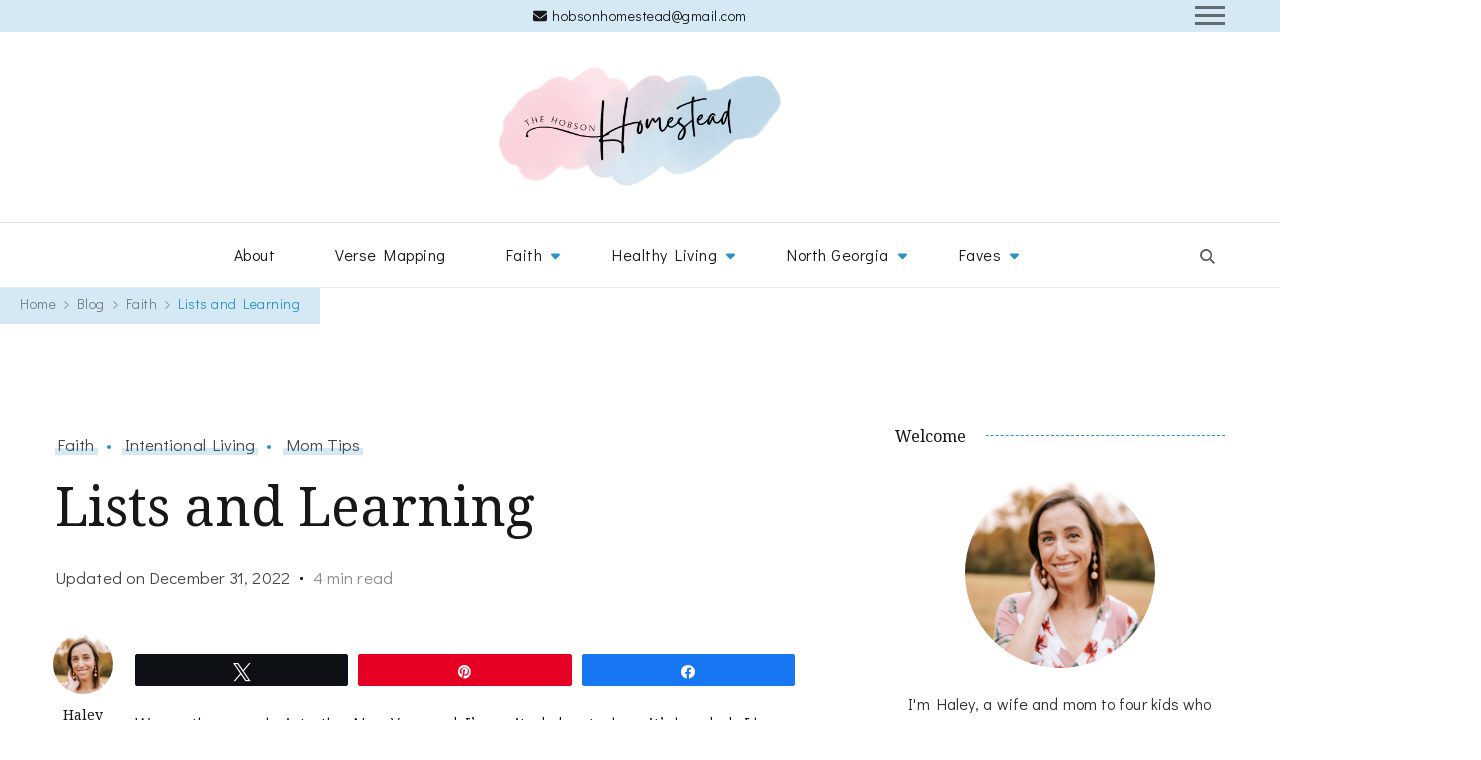

--- FILE ---
content_type: text/html; charset=UTF-8
request_url: https://hobsonhomestead.com/intentional-living/lists-and-learning/
body_size: 24403
content:
    <!DOCTYPE html>
    <html lang="en-US" prefix="og: http://ogp.me/ns#">
    <head itemscope itemtype="https://schema.org/WebSite">
	    <meta charset="UTF-8">
    <meta name="viewport" content="width=device-width, initial-scale=1">
    <link rel="profile" href="http://gmpg.org/xfn/11">
    <meta name='robots' content='index, follow, max-image-preview:large, max-snippet:-1, max-video-preview:-1' />
	<style>img:is([sizes="auto" i], [sizes^="auto," i]) { contain-intrinsic-size: 3000px 1500px }</style>
	
<!-- Social Warfare v4.5.6 https://warfareplugins.com - BEGINNING OF OUTPUT -->
<style>
	@font-face {
		font-family: "sw-icon-font";
		src:url("https://hobsonhomestead.com/wp-content/plugins/social-warfare/assets/fonts/sw-icon-font.eot?ver=4.5.6");
		src:url("https://hobsonhomestead.com/wp-content/plugins/social-warfare/assets/fonts/sw-icon-font.eot?ver=4.5.6#iefix") format("embedded-opentype"),
		url("https://hobsonhomestead.com/wp-content/plugins/social-warfare/assets/fonts/sw-icon-font.woff?ver=4.5.6") format("woff"),
		url("https://hobsonhomestead.com/wp-content/plugins/social-warfare/assets/fonts/sw-icon-font.ttf?ver=4.5.6") format("truetype"),
		url("https://hobsonhomestead.com/wp-content/plugins/social-warfare/assets/fonts/sw-icon-font.svg?ver=4.5.6#1445203416") format("svg");
		font-weight: normal;
		font-style: normal;
		font-display:block;
	}
</style>
<!-- Social Warfare v4.5.6 https://warfareplugins.com - END OF OUTPUT -->


	<!-- This site is optimized with the Yoast SEO plugin v26.1.1 - https://yoast.com/wordpress/plugins/seo/ -->
	<title>Lists and Learning - The Hobson Homestead</title>
	<meta name="description" content="Earlier this year, I began writing out my to-do list to free up brain space. This allowed me to balance motherhood and wifery and community involvement and my freelancing gigs." />
	<link rel="canonical" href="https://hobsonhomestead.com/intentional-living/lists-and-learning/" />
	<meta property="og:locale" content="en_US" />
	<meta property="og:type" content="article" />
	<meta property="og:title" content="Lists and Learning - The Hobson Homestead" />
	<meta property="og:description" content="Earlier this year, I began writing out my to-do list to free up brain space. This allowed me to balance motherhood and wifery and community involvement and my freelancing gigs." />
	<meta property="og:url" content="https://hobsonhomestead.com/intentional-living/lists-and-learning/" />
	<meta property="og:site_name" content="The Hobson Homestead" />
	<meta property="article:published_time" content="2019-01-23T11:00:26+00:00" />
	<meta property="article:modified_time" content="2022-12-31T20:18:27+00:00" />
	<meta property="og:image" content="https://hobsonhomestead.com/wp-content/uploads/2019/01/lists.png" />
	<meta property="og:image:width" content="940" />
	<meta property="og:image:height" content="788" />
	<meta property="og:image:type" content="image/png" />
	<meta name="author" content="Haley" />
	<meta name="twitter:card" content="summary_large_image" />
	<meta name="twitter:creator" content="@hobsonhomestead" />
	<meta name="twitter:site" content="@hobsonhomestead" />
	<meta name="twitter:label1" content="Written by" />
	<meta name="twitter:data1" content="Haley" />
	<meta name="twitter:label2" content="Est. reading time" />
	<meta name="twitter:data2" content="4 minutes" />
	<script type="application/ld+json" class="yoast-schema-graph">{"@context":"https://schema.org","@graph":[{"@type":"Article","@id":"https://hobsonhomestead.com/intentional-living/lists-and-learning/#article","isPartOf":{"@id":"https://hobsonhomestead.com/intentional-living/lists-and-learning/"},"author":{"name":"Haley","@id":"https://hobsonhomestead.com/#/schema/person/a6e666660f28aab5b25514111a3dbf0a"},"headline":"Lists and Learning","datePublished":"2019-01-23T11:00:26+00:00","dateModified":"2022-12-31T20:18:27+00:00","mainEntityOfPage":{"@id":"https://hobsonhomestead.com/intentional-living/lists-and-learning/"},"wordCount":740,"commentCount":0,"publisher":{"@id":"https://hobsonhomestead.com/#/schema/person/a6e666660f28aab5b25514111a3dbf0a"},"image":{"@id":"https://hobsonhomestead.com/intentional-living/lists-and-learning/#primaryimage"},"thumbnailUrl":"https://hobsonhomestead.com/wp-content/uploads/2019/01/lists.png","articleSection":["Faith","Intentional Living","Mom Tips"],"inLanguage":"en-US","potentialAction":[{"@type":"CommentAction","name":"Comment","target":["https://hobsonhomestead.com/intentional-living/lists-and-learning/#respond"]}]},{"@type":"WebPage","@id":"https://hobsonhomestead.com/intentional-living/lists-and-learning/","url":"https://hobsonhomestead.com/intentional-living/lists-and-learning/","name":"Lists and Learning - The Hobson Homestead","isPartOf":{"@id":"https://hobsonhomestead.com/#website"},"primaryImageOfPage":{"@id":"https://hobsonhomestead.com/intentional-living/lists-and-learning/#primaryimage"},"image":{"@id":"https://hobsonhomestead.com/intentional-living/lists-and-learning/#primaryimage"},"thumbnailUrl":"https://hobsonhomestead.com/wp-content/uploads/2019/01/lists.png","datePublished":"2019-01-23T11:00:26+00:00","dateModified":"2022-12-31T20:18:27+00:00","description":"Earlier this year, I began writing out my to-do list to free up brain space. This allowed me to balance motherhood and wifery and community involvement and my freelancing gigs.","breadcrumb":{"@id":"https://hobsonhomestead.com/intentional-living/lists-and-learning/#breadcrumb"},"inLanguage":"en-US","potentialAction":[{"@type":"ReadAction","target":["https://hobsonhomestead.com/intentional-living/lists-and-learning/"]}]},{"@type":"ImageObject","inLanguage":"en-US","@id":"https://hobsonhomestead.com/intentional-living/lists-and-learning/#primaryimage","url":"https://hobsonhomestead.com/wp-content/uploads/2019/01/lists.png","contentUrl":"https://hobsonhomestead.com/wp-content/uploads/2019/01/lists.png","width":940,"height":788},{"@type":"BreadcrumbList","@id":"https://hobsonhomestead.com/intentional-living/lists-and-learning/#breadcrumb","itemListElement":[{"@type":"ListItem","position":1,"name":"Home","item":"https://hobsonhomestead.com/"},{"@type":"ListItem","position":2,"name":"Lists and Learning"}]},{"@type":"WebSite","@id":"https://hobsonhomestead.com/#website","url":"https://hobsonhomestead.com/","name":"The Hobson Homestead","description":"Adventures in faith, family life and healthy living","publisher":{"@id":"https://hobsonhomestead.com/#/schema/person/a6e666660f28aab5b25514111a3dbf0a"},"potentialAction":[{"@type":"SearchAction","target":{"@type":"EntryPoint","urlTemplate":"https://hobsonhomestead.com/?s={search_term_string}"},"query-input":{"@type":"PropertyValueSpecification","valueRequired":true,"valueName":"search_term_string"}}],"inLanguage":"en-US"},{"@type":["Person","Organization"],"@id":"https://hobsonhomestead.com/#/schema/person/a6e666660f28aab5b25514111a3dbf0a","name":"Haley","image":{"@type":"ImageObject","inLanguage":"en-US","@id":"https://hobsonhomestead.com/#/schema/person/image/","url":"https://hobsonhomestead.com/wp-content/uploads/2023/01/cropped-HH_2023Logo_square.png","contentUrl":"https://hobsonhomestead.com/wp-content/uploads/2023/01/cropped-HH_2023Logo_square.png","width":500,"height":234,"caption":"Haley"},"logo":{"@id":"https://hobsonhomestead.com/#/schema/person/image/"},"description":"I'm a full-time wife and semi-stay-at-home mom to four young kids. Day to day, I help my husband with his small business, but when I have any extra time, you can find me cooking or being active outdoors with my family. We live at the foothills of the North Georgia mountains and are embracing modern homesteading month by month.","sameAs":["http://www.hobsonhomestead.com"],"url":"https://hobsonhomestead.com/author/haley/"}]}</script>
	<!-- / Yoast SEO plugin. -->


<link rel='dns-prefetch' href='//fonts.googleapis.com' />
<link rel="alternate" type="application/rss+xml" title="The Hobson Homestead &raquo; Feed" href="https://hobsonhomestead.com/feed/" />
<link rel="alternate" type="application/rss+xml" title="The Hobson Homestead &raquo; Comments Feed" href="https://hobsonhomestead.com/comments/feed/" />
<link rel="alternate" type="application/rss+xml" title="The Hobson Homestead &raquo; Lists and Learning Comments Feed" href="https://hobsonhomestead.com/intentional-living/lists-and-learning/feed/" />
		<!-- This site uses the Google Analytics by MonsterInsights plugin v9.11.1 - Using Analytics tracking - https://www.monsterinsights.com/ -->
							<script src="//www.googletagmanager.com/gtag/js?id=G-8NLGVHHGDF"  data-cfasync="false" data-wpfc-render="false" type="text/javascript" async></script>
			<script data-cfasync="false" data-wpfc-render="false" type="text/javascript">
				var mi_version = '9.11.1';
				var mi_track_user = true;
				var mi_no_track_reason = '';
								var MonsterInsightsDefaultLocations = {"page_location":"https:\/\/hobsonhomestead.com\/intentional-living\/lists-and-learning\/"};
								if ( typeof MonsterInsightsPrivacyGuardFilter === 'function' ) {
					var MonsterInsightsLocations = (typeof MonsterInsightsExcludeQuery === 'object') ? MonsterInsightsPrivacyGuardFilter( MonsterInsightsExcludeQuery ) : MonsterInsightsPrivacyGuardFilter( MonsterInsightsDefaultLocations );
				} else {
					var MonsterInsightsLocations = (typeof MonsterInsightsExcludeQuery === 'object') ? MonsterInsightsExcludeQuery : MonsterInsightsDefaultLocations;
				}

								var disableStrs = [
										'ga-disable-G-8NLGVHHGDF',
									];

				/* Function to detect opted out users */
				function __gtagTrackerIsOptedOut() {
					for (var index = 0; index < disableStrs.length; index++) {
						if (document.cookie.indexOf(disableStrs[index] + '=true') > -1) {
							return true;
						}
					}

					return false;
				}

				/* Disable tracking if the opt-out cookie exists. */
				if (__gtagTrackerIsOptedOut()) {
					for (var index = 0; index < disableStrs.length; index++) {
						window[disableStrs[index]] = true;
					}
				}

				/* Opt-out function */
				function __gtagTrackerOptout() {
					for (var index = 0; index < disableStrs.length; index++) {
						document.cookie = disableStrs[index] + '=true; expires=Thu, 31 Dec 2099 23:59:59 UTC; path=/';
						window[disableStrs[index]] = true;
					}
				}

				if ('undefined' === typeof gaOptout) {
					function gaOptout() {
						__gtagTrackerOptout();
					}
				}
								window.dataLayer = window.dataLayer || [];

				window.MonsterInsightsDualTracker = {
					helpers: {},
					trackers: {},
				};
				if (mi_track_user) {
					function __gtagDataLayer() {
						dataLayer.push(arguments);
					}

					function __gtagTracker(type, name, parameters) {
						if (!parameters) {
							parameters = {};
						}

						if (parameters.send_to) {
							__gtagDataLayer.apply(null, arguments);
							return;
						}

						if (type === 'event') {
														parameters.send_to = monsterinsights_frontend.v4_id;
							var hookName = name;
							if (typeof parameters['event_category'] !== 'undefined') {
								hookName = parameters['event_category'] + ':' + name;
							}

							if (typeof MonsterInsightsDualTracker.trackers[hookName] !== 'undefined') {
								MonsterInsightsDualTracker.trackers[hookName](parameters);
							} else {
								__gtagDataLayer('event', name, parameters);
							}
							
						} else {
							__gtagDataLayer.apply(null, arguments);
						}
					}

					__gtagTracker('js', new Date());
					__gtagTracker('set', {
						'developer_id.dZGIzZG': true,
											});
					if ( MonsterInsightsLocations.page_location ) {
						__gtagTracker('set', MonsterInsightsLocations);
					}
										__gtagTracker('config', 'G-8NLGVHHGDF', {"forceSSL":"true","link_attribution":"true"} );
										window.gtag = __gtagTracker;										(function () {
						/* https://developers.google.com/analytics/devguides/collection/analyticsjs/ */
						/* ga and __gaTracker compatibility shim. */
						var noopfn = function () {
							return null;
						};
						var newtracker = function () {
							return new Tracker();
						};
						var Tracker = function () {
							return null;
						};
						var p = Tracker.prototype;
						p.get = noopfn;
						p.set = noopfn;
						p.send = function () {
							var args = Array.prototype.slice.call(arguments);
							args.unshift('send');
							__gaTracker.apply(null, args);
						};
						var __gaTracker = function () {
							var len = arguments.length;
							if (len === 0) {
								return;
							}
							var f = arguments[len - 1];
							if (typeof f !== 'object' || f === null || typeof f.hitCallback !== 'function') {
								if ('send' === arguments[0]) {
									var hitConverted, hitObject = false, action;
									if ('event' === arguments[1]) {
										if ('undefined' !== typeof arguments[3]) {
											hitObject = {
												'eventAction': arguments[3],
												'eventCategory': arguments[2],
												'eventLabel': arguments[4],
												'value': arguments[5] ? arguments[5] : 1,
											}
										}
									}
									if ('pageview' === arguments[1]) {
										if ('undefined' !== typeof arguments[2]) {
											hitObject = {
												'eventAction': 'page_view',
												'page_path': arguments[2],
											}
										}
									}
									if (typeof arguments[2] === 'object') {
										hitObject = arguments[2];
									}
									if (typeof arguments[5] === 'object') {
										Object.assign(hitObject, arguments[5]);
									}
									if ('undefined' !== typeof arguments[1].hitType) {
										hitObject = arguments[1];
										if ('pageview' === hitObject.hitType) {
											hitObject.eventAction = 'page_view';
										}
									}
									if (hitObject) {
										action = 'timing' === arguments[1].hitType ? 'timing_complete' : hitObject.eventAction;
										hitConverted = mapArgs(hitObject);
										__gtagTracker('event', action, hitConverted);
									}
								}
								return;
							}

							function mapArgs(args) {
								var arg, hit = {};
								var gaMap = {
									'eventCategory': 'event_category',
									'eventAction': 'event_action',
									'eventLabel': 'event_label',
									'eventValue': 'event_value',
									'nonInteraction': 'non_interaction',
									'timingCategory': 'event_category',
									'timingVar': 'name',
									'timingValue': 'value',
									'timingLabel': 'event_label',
									'page': 'page_path',
									'location': 'page_location',
									'title': 'page_title',
									'referrer' : 'page_referrer',
								};
								for (arg in args) {
																		if (!(!args.hasOwnProperty(arg) || !gaMap.hasOwnProperty(arg))) {
										hit[gaMap[arg]] = args[arg];
									} else {
										hit[arg] = args[arg];
									}
								}
								return hit;
							}

							try {
								f.hitCallback();
							} catch (ex) {
							}
						};
						__gaTracker.create = newtracker;
						__gaTracker.getByName = newtracker;
						__gaTracker.getAll = function () {
							return [];
						};
						__gaTracker.remove = noopfn;
						__gaTracker.loaded = true;
						window['__gaTracker'] = __gaTracker;
					})();
									} else {
										console.log("");
					(function () {
						function __gtagTracker() {
							return null;
						}

						window['__gtagTracker'] = __gtagTracker;
						window['gtag'] = __gtagTracker;
					})();
									}
			</script>
							<!-- / Google Analytics by MonsterInsights -->
		<link rel='stylesheet' id='social-warfare-block-css-css' href='https://hobsonhomestead.com/wp-content/plugins/social-warfare/assets/js/post-editor/dist/blocks.style.build.css?ver=6.8.3' type='text/css' media='all' />
<link rel='stylesheet' id='wp-block-library-css' href='https://hobsonhomestead.com/wp-includes/css/dist/block-library/style.min.css?ver=6.8.3' type='text/css' media='all' />
<style id='wp-block-library-theme-inline-css' type='text/css'>
.wp-block-audio :where(figcaption){color:#555;font-size:13px;text-align:center}.is-dark-theme .wp-block-audio :where(figcaption){color:#ffffffa6}.wp-block-audio{margin:0 0 1em}.wp-block-code{border:1px solid #ccc;border-radius:4px;font-family:Menlo,Consolas,monaco,monospace;padding:.8em 1em}.wp-block-embed :where(figcaption){color:#555;font-size:13px;text-align:center}.is-dark-theme .wp-block-embed :where(figcaption){color:#ffffffa6}.wp-block-embed{margin:0 0 1em}.blocks-gallery-caption{color:#555;font-size:13px;text-align:center}.is-dark-theme .blocks-gallery-caption{color:#ffffffa6}:root :where(.wp-block-image figcaption){color:#555;font-size:13px;text-align:center}.is-dark-theme :root :where(.wp-block-image figcaption){color:#ffffffa6}.wp-block-image{margin:0 0 1em}.wp-block-pullquote{border-bottom:4px solid;border-top:4px solid;color:currentColor;margin-bottom:1.75em}.wp-block-pullquote cite,.wp-block-pullquote footer,.wp-block-pullquote__citation{color:currentColor;font-size:.8125em;font-style:normal;text-transform:uppercase}.wp-block-quote{border-left:.25em solid;margin:0 0 1.75em;padding-left:1em}.wp-block-quote cite,.wp-block-quote footer{color:currentColor;font-size:.8125em;font-style:normal;position:relative}.wp-block-quote:where(.has-text-align-right){border-left:none;border-right:.25em solid;padding-left:0;padding-right:1em}.wp-block-quote:where(.has-text-align-center){border:none;padding-left:0}.wp-block-quote.is-large,.wp-block-quote.is-style-large,.wp-block-quote:where(.is-style-plain){border:none}.wp-block-search .wp-block-search__label{font-weight:700}.wp-block-search__button{border:1px solid #ccc;padding:.375em .625em}:where(.wp-block-group.has-background){padding:1.25em 2.375em}.wp-block-separator.has-css-opacity{opacity:.4}.wp-block-separator{border:none;border-bottom:2px solid;margin-left:auto;margin-right:auto}.wp-block-separator.has-alpha-channel-opacity{opacity:1}.wp-block-separator:not(.is-style-wide):not(.is-style-dots){width:100px}.wp-block-separator.has-background:not(.is-style-dots){border-bottom:none;height:1px}.wp-block-separator.has-background:not(.is-style-wide):not(.is-style-dots){height:2px}.wp-block-table{margin:0 0 1em}.wp-block-table td,.wp-block-table th{word-break:normal}.wp-block-table :where(figcaption){color:#555;font-size:13px;text-align:center}.is-dark-theme .wp-block-table :where(figcaption){color:#ffffffa6}.wp-block-video :where(figcaption){color:#555;font-size:13px;text-align:center}.is-dark-theme .wp-block-video :where(figcaption){color:#ffffffa6}.wp-block-video{margin:0 0 1em}:root :where(.wp-block-template-part.has-background){margin-bottom:0;margin-top:0;padding:1.25em 2.375em}
</style>
<style id='classic-theme-styles-inline-css' type='text/css'>
/*! This file is auto-generated */
.wp-block-button__link{color:#fff;background-color:#32373c;border-radius:9999px;box-shadow:none;text-decoration:none;padding:calc(.667em + 2px) calc(1.333em + 2px);font-size:1.125em}.wp-block-file__button{background:#32373c;color:#fff;text-decoration:none}
</style>
<link rel='stylesheet' id='ultimate_blocks-cgb-style-css-css' href='https://hobsonhomestead.com/wp-content/plugins/ultimate-blocks/dist/blocks.style.build.css?ver=3.4.3' type='text/css' media='all' />
<style id='global-styles-inline-css' type='text/css'>
:root{--wp--preset--aspect-ratio--square: 1;--wp--preset--aspect-ratio--4-3: 4/3;--wp--preset--aspect-ratio--3-4: 3/4;--wp--preset--aspect-ratio--3-2: 3/2;--wp--preset--aspect-ratio--2-3: 2/3;--wp--preset--aspect-ratio--16-9: 16/9;--wp--preset--aspect-ratio--9-16: 9/16;--wp--preset--color--black: #000000;--wp--preset--color--cyan-bluish-gray: #abb8c3;--wp--preset--color--white: #ffffff;--wp--preset--color--pale-pink: #f78da7;--wp--preset--color--vivid-red: #cf2e2e;--wp--preset--color--luminous-vivid-orange: #ff6900;--wp--preset--color--luminous-vivid-amber: #fcb900;--wp--preset--color--light-green-cyan: #7bdcb5;--wp--preset--color--vivid-green-cyan: #00d084;--wp--preset--color--pale-cyan-blue: #8ed1fc;--wp--preset--color--vivid-cyan-blue: #0693e3;--wp--preset--color--vivid-purple: #9b51e0;--wp--preset--gradient--vivid-cyan-blue-to-vivid-purple: linear-gradient(135deg,rgba(6,147,227,1) 0%,rgb(155,81,224) 100%);--wp--preset--gradient--light-green-cyan-to-vivid-green-cyan: linear-gradient(135deg,rgb(122,220,180) 0%,rgb(0,208,130) 100%);--wp--preset--gradient--luminous-vivid-amber-to-luminous-vivid-orange: linear-gradient(135deg,rgba(252,185,0,1) 0%,rgba(255,105,0,1) 100%);--wp--preset--gradient--luminous-vivid-orange-to-vivid-red: linear-gradient(135deg,rgba(255,105,0,1) 0%,rgb(207,46,46) 100%);--wp--preset--gradient--very-light-gray-to-cyan-bluish-gray: linear-gradient(135deg,rgb(238,238,238) 0%,rgb(169,184,195) 100%);--wp--preset--gradient--cool-to-warm-spectrum: linear-gradient(135deg,rgb(74,234,220) 0%,rgb(151,120,209) 20%,rgb(207,42,186) 40%,rgb(238,44,130) 60%,rgb(251,105,98) 80%,rgb(254,248,76) 100%);--wp--preset--gradient--blush-light-purple: linear-gradient(135deg,rgb(255,206,236) 0%,rgb(152,150,240) 100%);--wp--preset--gradient--blush-bordeaux: linear-gradient(135deg,rgb(254,205,165) 0%,rgb(254,45,45) 50%,rgb(107,0,62) 100%);--wp--preset--gradient--luminous-dusk: linear-gradient(135deg,rgb(255,203,112) 0%,rgb(199,81,192) 50%,rgb(65,88,208) 100%);--wp--preset--gradient--pale-ocean: linear-gradient(135deg,rgb(255,245,203) 0%,rgb(182,227,212) 50%,rgb(51,167,181) 100%);--wp--preset--gradient--electric-grass: linear-gradient(135deg,rgb(202,248,128) 0%,rgb(113,206,126) 100%);--wp--preset--gradient--midnight: linear-gradient(135deg,rgb(2,3,129) 0%,rgb(40,116,252) 100%);--wp--preset--font-size--small: 13px;--wp--preset--font-size--medium: 20px;--wp--preset--font-size--large: 36px;--wp--preset--font-size--x-large: 42px;--wp--preset--spacing--20: 0.44rem;--wp--preset--spacing--30: 0.67rem;--wp--preset--spacing--40: 1rem;--wp--preset--spacing--50: 1.5rem;--wp--preset--spacing--60: 2.25rem;--wp--preset--spacing--70: 3.38rem;--wp--preset--spacing--80: 5.06rem;--wp--preset--shadow--natural: 6px 6px 9px rgba(0, 0, 0, 0.2);--wp--preset--shadow--deep: 12px 12px 50px rgba(0, 0, 0, 0.4);--wp--preset--shadow--sharp: 6px 6px 0px rgba(0, 0, 0, 0.2);--wp--preset--shadow--outlined: 6px 6px 0px -3px rgba(255, 255, 255, 1), 6px 6px rgba(0, 0, 0, 1);--wp--preset--shadow--crisp: 6px 6px 0px rgba(0, 0, 0, 1);}:where(.is-layout-flex){gap: 0.5em;}:where(.is-layout-grid){gap: 0.5em;}body .is-layout-flex{display: flex;}.is-layout-flex{flex-wrap: wrap;align-items: center;}.is-layout-flex > :is(*, div){margin: 0;}body .is-layout-grid{display: grid;}.is-layout-grid > :is(*, div){margin: 0;}:where(.wp-block-columns.is-layout-flex){gap: 2em;}:where(.wp-block-columns.is-layout-grid){gap: 2em;}:where(.wp-block-post-template.is-layout-flex){gap: 1.25em;}:where(.wp-block-post-template.is-layout-grid){gap: 1.25em;}.has-black-color{color: var(--wp--preset--color--black) !important;}.has-cyan-bluish-gray-color{color: var(--wp--preset--color--cyan-bluish-gray) !important;}.has-white-color{color: var(--wp--preset--color--white) !important;}.has-pale-pink-color{color: var(--wp--preset--color--pale-pink) !important;}.has-vivid-red-color{color: var(--wp--preset--color--vivid-red) !important;}.has-luminous-vivid-orange-color{color: var(--wp--preset--color--luminous-vivid-orange) !important;}.has-luminous-vivid-amber-color{color: var(--wp--preset--color--luminous-vivid-amber) !important;}.has-light-green-cyan-color{color: var(--wp--preset--color--light-green-cyan) !important;}.has-vivid-green-cyan-color{color: var(--wp--preset--color--vivid-green-cyan) !important;}.has-pale-cyan-blue-color{color: var(--wp--preset--color--pale-cyan-blue) !important;}.has-vivid-cyan-blue-color{color: var(--wp--preset--color--vivid-cyan-blue) !important;}.has-vivid-purple-color{color: var(--wp--preset--color--vivid-purple) !important;}.has-black-background-color{background-color: var(--wp--preset--color--black) !important;}.has-cyan-bluish-gray-background-color{background-color: var(--wp--preset--color--cyan-bluish-gray) !important;}.has-white-background-color{background-color: var(--wp--preset--color--white) !important;}.has-pale-pink-background-color{background-color: var(--wp--preset--color--pale-pink) !important;}.has-vivid-red-background-color{background-color: var(--wp--preset--color--vivid-red) !important;}.has-luminous-vivid-orange-background-color{background-color: var(--wp--preset--color--luminous-vivid-orange) !important;}.has-luminous-vivid-amber-background-color{background-color: var(--wp--preset--color--luminous-vivid-amber) !important;}.has-light-green-cyan-background-color{background-color: var(--wp--preset--color--light-green-cyan) !important;}.has-vivid-green-cyan-background-color{background-color: var(--wp--preset--color--vivid-green-cyan) !important;}.has-pale-cyan-blue-background-color{background-color: var(--wp--preset--color--pale-cyan-blue) !important;}.has-vivid-cyan-blue-background-color{background-color: var(--wp--preset--color--vivid-cyan-blue) !important;}.has-vivid-purple-background-color{background-color: var(--wp--preset--color--vivid-purple) !important;}.has-black-border-color{border-color: var(--wp--preset--color--black) !important;}.has-cyan-bluish-gray-border-color{border-color: var(--wp--preset--color--cyan-bluish-gray) !important;}.has-white-border-color{border-color: var(--wp--preset--color--white) !important;}.has-pale-pink-border-color{border-color: var(--wp--preset--color--pale-pink) !important;}.has-vivid-red-border-color{border-color: var(--wp--preset--color--vivid-red) !important;}.has-luminous-vivid-orange-border-color{border-color: var(--wp--preset--color--luminous-vivid-orange) !important;}.has-luminous-vivid-amber-border-color{border-color: var(--wp--preset--color--luminous-vivid-amber) !important;}.has-light-green-cyan-border-color{border-color: var(--wp--preset--color--light-green-cyan) !important;}.has-vivid-green-cyan-border-color{border-color: var(--wp--preset--color--vivid-green-cyan) !important;}.has-pale-cyan-blue-border-color{border-color: var(--wp--preset--color--pale-cyan-blue) !important;}.has-vivid-cyan-blue-border-color{border-color: var(--wp--preset--color--vivid-cyan-blue) !important;}.has-vivid-purple-border-color{border-color: var(--wp--preset--color--vivid-purple) !important;}.has-vivid-cyan-blue-to-vivid-purple-gradient-background{background: var(--wp--preset--gradient--vivid-cyan-blue-to-vivid-purple) !important;}.has-light-green-cyan-to-vivid-green-cyan-gradient-background{background: var(--wp--preset--gradient--light-green-cyan-to-vivid-green-cyan) !important;}.has-luminous-vivid-amber-to-luminous-vivid-orange-gradient-background{background: var(--wp--preset--gradient--luminous-vivid-amber-to-luminous-vivid-orange) !important;}.has-luminous-vivid-orange-to-vivid-red-gradient-background{background: var(--wp--preset--gradient--luminous-vivid-orange-to-vivid-red) !important;}.has-very-light-gray-to-cyan-bluish-gray-gradient-background{background: var(--wp--preset--gradient--very-light-gray-to-cyan-bluish-gray) !important;}.has-cool-to-warm-spectrum-gradient-background{background: var(--wp--preset--gradient--cool-to-warm-spectrum) !important;}.has-blush-light-purple-gradient-background{background: var(--wp--preset--gradient--blush-light-purple) !important;}.has-blush-bordeaux-gradient-background{background: var(--wp--preset--gradient--blush-bordeaux) !important;}.has-luminous-dusk-gradient-background{background: var(--wp--preset--gradient--luminous-dusk) !important;}.has-pale-ocean-gradient-background{background: var(--wp--preset--gradient--pale-ocean) !important;}.has-electric-grass-gradient-background{background: var(--wp--preset--gradient--electric-grass) !important;}.has-midnight-gradient-background{background: var(--wp--preset--gradient--midnight) !important;}.has-small-font-size{font-size: var(--wp--preset--font-size--small) !important;}.has-medium-font-size{font-size: var(--wp--preset--font-size--medium) !important;}.has-large-font-size{font-size: var(--wp--preset--font-size--large) !important;}.has-x-large-font-size{font-size: var(--wp--preset--font-size--x-large) !important;}
:where(.wp-block-post-template.is-layout-flex){gap: 1.25em;}:where(.wp-block-post-template.is-layout-grid){gap: 1.25em;}
:where(.wp-block-columns.is-layout-flex){gap: 2em;}:where(.wp-block-columns.is-layout-grid){gap: 2em;}
:root :where(.wp-block-pullquote){font-size: 1.5em;line-height: 1.6;}
</style>
<link rel='stylesheet' id='blossomthemes-email-newsletter-css' href='https://hobsonhomestead.com/wp-content/plugins/blossomthemes-email-newsletter/public/css/blossomthemes-email-newsletter-public.min.css?ver=2.2.10' type='text/css' media='all' />
<link rel='stylesheet' id='blossomthemes-toolkit-css' href='https://hobsonhomestead.com/wp-content/plugins/blossomthemes-toolkit/public/css/blossomthemes-toolkit-public.min.css?ver=2.2.7' type='text/css' media='all' />
<link rel='stylesheet' id='recipress_front-css' href='http://hobsonhomestead.com/wp-content/plugins/recipress/css/front.css?ver=6.8.3' type='text/css' media='all' />
<link rel='stylesheet' id='ub-extension-style-css-css' href='https://hobsonhomestead.com/wp-content/plugins/ultimate-blocks/src/extensions/style.css?ver=6.8.3' type='text/css' media='all' />
<link rel='stylesheet' id='googlefonts-css' href='https://fonts.googleapis.com/css?family=Bitter:400' type='text/css' media='all' />
<link rel='stylesheet' id='social_warfare-css' href='https://hobsonhomestead.com/wp-content/plugins/social-warfare/assets/css/style.min.css?ver=4.5.6' type='text/css' media='all' />
<link rel='stylesheet' id='coachpress-google-fonts-css' href='https://fonts.googleapis.com/css?family=Didact+Gothic%3Aregular%7CNoto+Serif%3A100%2C200%2C300%2Cregular%2C500%2C600%2C700%2C800%2C900%2C100italic%2C200italic%2C300italic%2Citalic%2C500italic%2C600italic%2C700italic%2C800italic%2C900italic%7CNoto+Serif%3Aregular' type='text/css' media='all' />
<link rel='stylesheet' id='owl-carousel-css' href='https://hobsonhomestead.com/wp-content/themes/coachpress/css/owl.carousel.min.css?ver=2.3.4' type='text/css' media='all' />
<link rel='stylesheet' id='animate-css' href='https://hobsonhomestead.com/wp-content/themes/coachpress/css/animate.min.css?ver=3.5.2' type='text/css' media='all' />
<link rel='stylesheet' id='coachpress-css' href='https://hobsonhomestead.com/wp-content/themes/coachpress/style.css?ver=2.3.6' type='text/css' media='all' />
<link rel='stylesheet' id='coachpress-gutenberg-css' href='https://hobsonhomestead.com/wp-content/themes/coachpress/css/gutenberg.min.css?ver=2.3.6' type='text/css' media='all' />
<script type="text/javascript" src="https://hobsonhomestead.com/wp-content/plugins/google-analytics-for-wordpress/assets/js/frontend-gtag.min.js?ver=9.11.1" id="monsterinsights-frontend-script-js" async="async" data-wp-strategy="async"></script>
<script data-cfasync="false" data-wpfc-render="false" type="text/javascript" id='monsterinsights-frontend-script-js-extra'>/* <![CDATA[ */
var monsterinsights_frontend = {"js_events_tracking":"true","download_extensions":"doc,pdf,ppt,zip,xls,docx,pptx,xlsx","inbound_paths":"[{\"path\":\"\\\/go\\\/\",\"label\":\"affiliate\"},{\"path\":\"\\\/recommend\\\/\",\"label\":\"affiliate\"}]","home_url":"https:\/\/hobsonhomestead.com","hash_tracking":"false","v4_id":"G-8NLGVHHGDF"};/* ]]> */
</script>
<script type="text/javascript" id="jquery-core-js-extra">
/* <![CDATA[ */
var bten_ajax_data = {"ajaxurl":"https:\/\/hobsonhomestead.com\/wp-admin\/admin-ajax.php"};
/* ]]> */
</script>
<script type="text/javascript" src="https://hobsonhomestead.com/wp-includes/js/jquery/jquery.min.js?ver=3.7.1" id="jquery-core-js"></script>
<script type="text/javascript" src="https://hobsonhomestead.com/wp-includes/js/jquery/jquery-migrate.min.js?ver=3.4.1" id="jquery-migrate-js"></script>
<link rel="https://api.w.org/" href="https://hobsonhomestead.com/wp-json/" /><link rel="alternate" title="JSON" type="application/json" href="https://hobsonhomestead.com/wp-json/wp/v2/posts/11004" /><link rel="EditURI" type="application/rsd+xml" title="RSD" href="https://hobsonhomestead.com/xmlrpc.php?rsd" />
<meta name="generator" content="WordPress 6.8.3" />
<link rel='shortlink' href='https://hobsonhomestead.com/?p=11004' />
		<!-- Custom Logo: hide header text -->
		<style id="custom-logo-css" type="text/css">
			.site-title, .site-description {
				position: absolute;
				clip-path: inset(50%);
			}
		</style>
		<link rel="alternate" title="oEmbed (JSON)" type="application/json+oembed" href="https://hobsonhomestead.com/wp-json/oembed/1.0/embed?url=https%3A%2F%2Fhobsonhomestead.com%2Fintentional-living%2Flists-and-learning%2F" />
<link rel="alternate" title="oEmbed (XML)" type="text/xml+oembed" href="https://hobsonhomestead.com/wp-json/oembed/1.0/embed?url=https%3A%2F%2Fhobsonhomestead.com%2Fintentional-living%2Flists-and-learning%2F&#038;format=xml" />
<style type='text/css' media='screen'>
	h2{ font-family:"Bitter", arial, sans-serif;}
	h3{ font-family:"Bitter", arial, sans-serif;}
</style>
<!-- fonts delivered by Wordpress Google Fonts, a plugin by Adrian3.com --><link rel="pingback" href="https://hobsonhomestead.com/xmlrpc.php"><script type="application/ld+json">{
    "@context": "https://schema.org",
    "@type": "BlogPosting",
    "mainEntityOfPage": {
        "@type": "WebPage",
        "@id": "https://hobsonhomestead.com/intentional-living/lists-and-learning/"
    },
    "headline": "Lists and Learning",
    "datePublished": "2019-01-23T06:00:26-0500",
    "dateModified": "2022-12-31T15:18:27-0500",
    "author": {
        "@type": "Person",
        "name": "Haley"
    },
    "description": "Earlier this year, I began writing out my to-do list to free up brain space. This allowed me to balance motherhood and wifery and community involvement and my freelancing gigs.",
    "image": {
        "@type": "ImageObject",
        "url": "https://hobsonhomestead.com/wp-content/uploads/2019/01/lists.png",
        "width": 940,
        "height": 788
    },
    "publisher": {
        "@type": "Organization",
        "name": "The Hobson Homestead",
        "description": "Adventures in faith, family life and healthy living",
        "logo": {
            "@type": "ImageObject",
            "url": "https://hobsonhomestead.com/wp-content/uploads/2023/01/cropped-HH_2023Logo_square-128x60.png",
            "width": 128,
            "height": 60
        }
    }
}</script><link rel="icon" href="https://hobsonhomestead.com/wp-content/uploads/2023/01/HH_2023Logo_square-1-60x60.png" sizes="32x32" />
<link rel="icon" href="https://hobsonhomestead.com/wp-content/uploads/2023/01/HH_2023Logo_square-1-300x300.png" sizes="192x192" />
<link rel="apple-touch-icon" href="https://hobsonhomestead.com/wp-content/uploads/2023/01/HH_2023Logo_square-1-300x300.png" />
<meta name="msapplication-TileImage" content="https://hobsonhomestead.com/wp-content/uploads/2023/01/HH_2023Logo_square-1-300x300.png" />
<style type='text/css' media='all'>     
    .content-newsletter .blossomthemes-email-newsletter-wrapper.bg-img:after,
    .widget_blossomthemes_email_newsletter_widget .blossomthemes-email-newsletter-wrapper:after{
        background: rgba(45, 145, 201, 0.8);    }
    
    /*Typography*/

    :root {
        --e-global-color-primary_color  : #2d91c9;
        --e-global-color-secondary_color: #2d91c9;
        --e-global-color-body_font_color: #171717;
        --e-global-color-background_color: #ffffff;
        --primary-color: #2d91c9;
		--primary-color-rgb: 45, 145, 201;
        --secondary-color: #2d91c9;
        --secondary-color-rgb: 45, 145, 201;
        --black-color: #171717;
        --black-color-rgb: 23, 23, 23;
		--primary-font: Didact Gothic;
        --secondary-font: Noto Serif;
        --cursive-font: Brittany Signature;
	}

    body {
        font-size   : 18px; 
        font-weight : 400;       
    }
    .elementor-widget ul li a {
        color : #2d91c9;
    }
    .sticky-bar-content {
        background: #cce0e8;
        color: #000000;
    }

    .sticky-t-bar:not(.active) .close {
        background: #cce0e8;
    }
    
    
            .service-section .section-grid {
            background: url('https://hobsonhomestead.com/wp-content/themes/coachpress/images/patterns/pattern2.png');
        }
        
    .site-banner.static-cta.style-one::before {
        background-image: url('');
    }
    
    .site-title{
        font-size   : 30px;
        font-family : Noto Serif;
        font-weight : 400;
        font-style  : normal;
    }
    
    .site-title a{
		color: #111111;
	}

	.custom-logo-link img{
        width    : 300px;
        max-width: 100%;
    }

    h1{
        font-family: Noto Serif;
        font-size: 54px;  
        font-weight: 400;
        font-style : normal;      
    }
    
    h2{
        font-family: Noto Serif;
        font-size: 40px;
        font-weight: 400;
        font-style : normal;
    }
    
    h3{
        font-family: Noto Serif;
        font-size: 36px;
        font-weight: 400;
        font-style : normal;
    }
    
    h4{
        font-family: Noto Serif;
        font-size: 30px;
        font-weight: 400;
        font-style : normal;
    }
    
    h5{
        font-family: Noto Serif;
        font-size: 24px;
        font-weight: 400;
        font-style : normal;
    }
    
    h6{
        font-family: Noto Serif;
        font-size: 20px;
        font-weight: 400;
        font-style : normal;
    }

    .widget_bttk_testimonial_widget .testimonial-content p{
        font-size: 18px;
    }

    .pagination .page-numbers.prev:hover::before, 
    .pagination .page-numbers.next:hover::before {
        background-image: url('data:image/svg+xml; utf-8, <svg xmlns="http://www.w3.org/2000/svg" viewBox="0 0 256 512"><path fill="%232d91c9" d="M24.707 38.101L4.908 57.899c-4.686 4.686-4.686 12.284 0 16.971L185.607 256 4.908 437.13c-4.686 4.686-4.686 12.284 0 16.971L24.707 473.9c4.686 4.686 12.284 4.686 16.971 0l209.414-209.414c4.686-4.686 4.686-12.284 0-16.971L41.678 38.101c-4.687-4.687-12.285-4.687-16.971 0z"></path></svg>');
    }

    blockquote::before {
        background-image: url('data:image/svg+xml; utf-8, <svg xmlns="http://www.w3.org/2000/svg" width="16.139" height="12.576" viewBox="0 0 16.139 12.576"><path d="M154.714,262.991c-.462.312-.9.614-1.343.9-.3.2-.612.375-.918.56a2.754,2.754,0,0,1-2.851.133,1.764,1.764,0,0,1-.771-.99,6.549,6.549,0,0,1-.335-1.111,5.386,5.386,0,0,1-.219-1.92,16.807,16.807,0,0,1,.3-1.732,2.392,2.392,0,0,1,.424-.8c.394-.534.808-1.053,1.236-1.56a3.022,3.022,0,0,1,.675-.61,2.962,2.962,0,0,0,.725-.749c.453-.576.923-1.137,1.38-1.71a3.035,3.035,0,0,0,.208-.35c.023-.038.044-.09.079-.107.391-.185.777-.383,1.179-.54.284-.11.5.141.739.234a.316.316,0,0,1-.021.2c-.216.411-.442.818-.663,1.226-.5.918-1.036,1.817-1.481,2.761a7.751,7.751,0,0,0-.915,3.069c-.009.326.038.653.053.98.009.2.143.217.288.2a1.678,1.678,0,0,0,1.006-.491c.2-.2.316-.207.537-.027.283.23.552.479.825.723a.174.174,0,0,1,.06.116,1.424,1.424,0,0,1-.327,1C154.281,262.714,154.285,262.755,154.714,262.991Z" transform="translate(-139.097 -252.358)" fill="%232d91c9"/><path d="M222.24,262.76a5.243,5.243,0,0,1-2.138,1.427,1.623,1.623,0,0,0-.455.26,3.112,3.112,0,0,1-2.406.338,1.294,1.294,0,0,1-1.021-1.2,6.527,6.527,0,0,1,.449-2.954c.015-.043.04-.083.053-.127a13.25,13.25,0,0,1,1.295-2.632,14.155,14.155,0,0,1,1.224-1.677c.084.14.132.238.2.324.133.176.3.121.414-.06a1.248,1.248,0,0,0,.1-.23c.055-.149.143-.214.315-.111-.029-.308,0-.607.3-.727.114-.045.295.079.463.131.093-.161.227-.372.335-.6.029-.06-.012-.16-.033-.238-.042-.154-.1-.3-.137-.458a1.117,1.117,0,0,1,.27-.933c.154-.207.286-.431.431-.646a.586.586,0,0,1,1.008-.108,2.225,2.225,0,0,0,.336.306.835.835,0,0,0,.356.087,1.242,1.242,0,0,0,.294-.052c-.067.145-.114.257-.17.364-.7,1.34-1.422,2.665-2.082,4.023-.488,1.005-.891,2.052-1.332,3.08a.628.628,0,0,0-.032.11c-.091.415.055.542.478.461.365-.07.607-.378.949-.463a2.8,2.8,0,0,1,.823-.064c.174.01.366.451.317.687a2.48,2.48,0,0,1-.607,1.26C222.081,262.492,222.011,262.615,222.24,262.76Z" transform="translate(-216.183 -252.301)" fill="%232d91c9"/></svg>');
    }

    .testimonial-section .section-grid .testimonial-wrap {
        background-image: url('data:image/svg+xml; utf-8, <svg xmlns="http://www.w3.org/2000/svg" width="451.762" height="275.729" viewBox="0 0 451.762 275.729"><g transform="translate(-11.737 -149.2)" opacity="0.04"><path d="M212.29,248.085c2.746,14.276-1.567,27.726-4.559,41.292-.687,3.115-2.749,5.93-4.206,8.87-2.936,5.926-5.712,11.941-8.892,17.734-2.854,5.2-6.109,10.179-9.288,15.192-1.861,2.935-4.187,5.6-5.847,8.632-9.287,16.978-20.046,32.792-33.894,46.507a77.829,77.829,0,0,0-12.117,16.356c-5.037,8.7-13.143,13.989-20.629,19.922-2.227,1.764-5.972,1.612-9.022,2.339-.225-3.139-1.165-6.422-.561-9.392,4.289-21.087,8.9-42.108,13.379-63.157a21.232,21.232,0,0,0,.189-2.985c.255-3.844-1.284-5.31-4.583-2.831-6.219,4.673-13.125,8.858-18.112,14.651-9.5,11.03-19.838,11.053-31.488,4.9C55.9,362.54,49.239,358.773,42.6,354.969a10.377,10.377,0,0,1-3.68-3.291c-5.172-8.484-10.015-17.171-15.285-25.591-3.389-5.416-7.463-10.4-10.913-15.781a6.653,6.653,0,0,1-.7-5.3c3.282-7.81,4.2-15.818,1.726-23.836-3.726-12.1-.84-23.231,5.2-33.41,7.016-11.824,14.807-23.241,22.958-34.323,11-14.961,21.875-30.151,34.288-43.9,11.049-12.241,25.426-18.786,42.888-16.752,5.093.594,10.557-.831,15.695-2.011,14.779-3.393,28.4-1.019,40.822,7.61,11.628,8.081,21.633,18.052,27.552,30.88,3.888,8.427,5.874,17.935,7.442,27.174,1.767,10.41,2.107,21.063,3.068,31.609Z" fill="%232d91c9"/><path d="M360.175,339.135q-7.944,6.887-15.891,13.77c-10.368,8.936-22.271,7.923-33.97,4.253-14.034-4.4-23.137-15.1-31.021-26.933a51.542,51.542,0,0,0-5.37-7.149c-7.453-7.8-9.026-16.836-5.469-26.7,1.495-4.147,1.339-7.817.5-12.064a30.169,30.169,0,0,1,.329-13.116c5.43-20.536,13.63-39.832,26.464-57.021,4.157-5.566,7.146-11.99,11.085-17.735,5.815-8.481,11.823-16.845,18.129-24.963a27.492,27.492,0,0,1,8.354-6.985c10.084-5.52,18.938-13.229,31.253-14.658,14.293-1.659,27.959-.463,39.372,8.269a348.825,348.825,0,0,1,35.882,31.581c13.417,13.556,18.731,31.122,22.284,49.638s-.312,35.956-4.662,53.5c-.926,3.735-3.321,7.282-5.664,10.454-5.423,7.338-10.87,14.717-16.975,21.476-6.861,7.6-14.473,14.516-21.724,21.764-2.224,2.224-4.729,4.3-6.431,6.89a168.768,168.768,0,0,1-25.079,29.55c-5.015,4.772-9.055,10.578-13.457,15.981-6.791,8.336-13.516,16.727-20.9,24.86,2.7-28.306,13.2-55.178,14.567-83.579Z" fill="%232d91c9"/></g></svg>');
    }

    .featured-testimonial .elementor-widget-testimonial .elementor-testimonial-content::before, .featured-testimonial .elementor-widget-testimonial .elementor-testimonial-content::after,
    .service-testimonial-section .elementor-widget-testimonial .elementor-testimonial-content::before,
    .service-testimonial-section .elementor-widget-testimonial .elementor-testimonial-content::after,
    .course-detail-page .elementor-widget-testimonial .elementor-testimonial-content::before,
    .course-detail-page .elementor-widget-testimonial .elementor-testimonial-content::after{
        background-image: url('data:image/svg+xml; utf-8, <svg xmlns="http://www.w3.org/2000/svg" width="16.139" height="12.576" viewBox="0 0 16.139 12.576"><path d="M154.714,262.991c-.462.312-.9.614-1.343.9-.3.2-.612.375-.918.56a2.754,2.754,0,0,1-2.851.133,1.764,1.764,0,0,1-.771-.99,6.549,6.549,0,0,1-.335-1.111,5.386,5.386,0,0,1-.219-1.92,16.807,16.807,0,0,1,.3-1.732,2.392,2.392,0,0,1,.424-.8c.394-.534.808-1.053,1.236-1.56a3.022,3.022,0,0,1,.675-.61,2.962,2.962,0,0,0,.725-.749c.453-.576.923-1.137,1.38-1.71a3.035,3.035,0,0,0,.208-.35c.023-.038.044-.09.079-.107.391-.185.777-.383,1.179-.54.284-.11.5.141.739.234a.316.316,0,0,1-.021.2c-.216.411-.442.818-.663,1.226-.5.918-1.036,1.817-1.481,2.761a7.751,7.751,0,0,0-.915,3.069c-.009.326.038.653.053.98.009.2.143.217.288.2a1.678,1.678,0,0,0,1.006-.491c.2-.2.316-.207.537-.027.283.23.552.479.825.723a.174.174,0,0,1,.06.116,1.424,1.424,0,0,1-.327,1C154.281,262.714,154.285,262.755,154.714,262.991Z" transform="translate(-139.097 -252.358)" fill="%232d91c9"/><path d="M222.24,262.76a5.243,5.243,0,0,1-2.138,1.427,1.623,1.623,0,0,0-.455.26,3.112,3.112,0,0,1-2.406.338,1.294,1.294,0,0,1-1.021-1.2,6.527,6.527,0,0,1,.449-2.954c.015-.043.04-.083.053-.127a13.25,13.25,0,0,1,1.295-2.632,14.155,14.155,0,0,1,1.224-1.677c.084.14.132.238.2.324.133.176.3.121.414-.06a1.248,1.248,0,0,0,.1-.23c.055-.149.143-.214.315-.111-.029-.308,0-.607.3-.727.114-.045.295.079.463.131.093-.161.227-.372.335-.6.029-.06-.012-.16-.033-.238-.042-.154-.1-.3-.137-.458a1.117,1.117,0,0,1,.27-.933c.154-.207.286-.431.431-.646a.586.586,0,0,1,1.008-.108,2.225,2.225,0,0,0,.336.306.835.835,0,0,0,.356.087,1.242,1.242,0,0,0,.294-.052c-.067.145-.114.257-.17.364-.7,1.34-1.422,2.665-2.082,4.023-.488,1.005-.891,2.052-1.332,3.08a.628.628,0,0,0-.032.11c-.091.415.055.542.478.461.365-.07.607-.378.949-.463a2.8,2.8,0,0,1,.823-.064c.174.01.366.451.317.687a2.48,2.48,0,0,1-.607,1.26C222.081,262.492,222.011,262.615,222.24,262.76Z" transform="translate(-216.183 -252.301)" fill="%232d91c9"/></svg>');
    }

    .widget_bttk_testimonial_widget .testimonial-content p:first-child::before, 
    .widget_bttk_testimonial_widget .testimonial-content p:last-child::after,
    .text-testimonial-section .elementor-widget-testimonial .elementor-testimonial-content::before,
    .text-testimonial-section .elementor-widget-testimonial .elementor-testimonial-content::after {
        background-image: url('data:image/svg+xml; utf-8, <svg xmlns="http://www.w3.org/2000/svg" width="16.139" height="12.576" viewBox="0 0 16.139 12.576"><path d="M154.714,262.991c-.462.312-.9.614-1.343.9-.3.2-.612.375-.918.56a2.754,2.754,0,0,1-2.851.133,1.764,1.764,0,0,1-.771-.99,6.549,6.549,0,0,1-.335-1.111,5.386,5.386,0,0,1-.219-1.92,16.807,16.807,0,0,1,.3-1.732,2.392,2.392,0,0,1,.424-.8c.394-.534.808-1.053,1.236-1.56a3.022,3.022,0,0,1,.675-.61,2.962,2.962,0,0,0,.725-.749c.453-.576.923-1.137,1.38-1.71a3.035,3.035,0,0,0,.208-.35c.023-.038.044-.09.079-.107.391-.185.777-.383,1.179-.54.284-.11.5.141.739.234a.316.316,0,0,1-.021.2c-.216.411-.442.818-.663,1.226-.5.918-1.036,1.817-1.481,2.761a7.751,7.751,0,0,0-.915,3.069c-.009.326.038.653.053.98.009.2.143.217.288.2a1.678,1.678,0,0,0,1.006-.491c.2-.2.316-.207.537-.027.283.23.552.479.825.723a.174.174,0,0,1,.06.116,1.424,1.424,0,0,1-.327,1C154.281,262.714,154.285,262.755,154.714,262.991Z" transform="translate(-139.097 -252.358)" fill="%232d91c9"/><path d="M222.24,262.76a5.243,5.243,0,0,1-2.138,1.427,1.623,1.623,0,0,0-.455.26,3.112,3.112,0,0,1-2.406.338,1.294,1.294,0,0,1-1.021-1.2,6.527,6.527,0,0,1,.449-2.954c.015-.043.04-.083.053-.127a13.25,13.25,0,0,1,1.295-2.632,14.155,14.155,0,0,1,1.224-1.677c.084.14.132.238.2.324.133.176.3.121.414-.06a1.248,1.248,0,0,0,.1-.23c.055-.149.143-.214.315-.111-.029-.308,0-.607.3-.727.114-.045.295.079.463.131.093-.161.227-.372.335-.6.029-.06-.012-.16-.033-.238-.042-.154-.1-.3-.137-.458a1.117,1.117,0,0,1,.27-.933c.154-.207.286-.431.431-.646a.586.586,0,0,1,1.008-.108,2.225,2.225,0,0,0,.336.306.835.835,0,0,0,.356.087,1.242,1.242,0,0,0,.294-.052c-.067.145-.114.257-.17.364-.7,1.34-1.422,2.665-2.082,4.023-.488,1.005-.891,2.052-1.332,3.08a.628.628,0,0,0-.032.11c-.091.415.055.542.478.461.365-.07.607-.378.949-.463a2.8,2.8,0,0,1,.823-.064c.174.01.366.451.317.687a2.48,2.48,0,0,1-.607,1.26C222.081,262.492,222.011,262.615,222.24,262.76Z" transform="translate(-216.183 -252.301)" fill="%232d91c9"/></svg>');
    }

    .search .page-header .search-form .search-submit:hover {
        background-image: url('data:image/svg+xml; utf-8, <svg xmlns="http://www.w3.org/2000/svg" width="21.863" height="22" viewBox="0 0 21.863 22"><path d="M24.863,1170.255l-2.045,2.045L18,1167.482v-1.091l-.409-.409a8.674,8.674,0,0,1-5.727,2.046,8.235,8.235,0,0,1-6.273-2.591A8.993,8.993,0,0,1,3,1159.164a8.235,8.235,0,0,1,2.591-6.273,8.993,8.993,0,0,1,6.273-2.591,8.441,8.441,0,0,1,6.273,2.591,8.993,8.993,0,0,1,2.591,6.273,8.675,8.675,0,0,1-2.045,5.727l.409.409h.955ZM7.5,1163.664a5.76,5.76,0,0,0,4.364,1.773,5.969,5.969,0,0,0,4.364-1.773,6.257,6.257,0,0,0,0-8.727,5.76,5.76,0,0,0-4.364-1.773,5.969,5.969,0,0,0-4.364,1.773,5.76,5.76,0,0,0-1.773,4.364A6.308,6.308,0,0,0,7.5,1163.664Z" transform="translate(-3 -1150.3)" fill="%232d91c9"/></svg>');
    }

    .post-navigation .meta-nav::before {
        background-image: url('data:image/svg+xml; utf-8, <svg xmlns="http://www.w3.org/2000/svg" width="48.781" height="9.63" viewBox="0 0 48.781 9.63"><g transform="translate(-1019.528 -1511)"><path d="M141.589-1.863l-8.34,4.815v-9.63Z" transform="translate(926.721 1517.678)" fill="%232d91c9"></path><path d="M3089.528,1523h40.965" transform="translate(-2070 -7.502)" fill="none" stroke="%232d91c9" stroke-width="1"></path></g></svg>');
    }

    .header-search .header-search-wrap .search-form .search-submit:hover {
        background-image: url('data:image/svg+xml; utf-8, <svg xmlns="http://www.w3.org/2000/svg" width="21.863" height="22" viewBox="0 0 21.863 22"><path d="M24.863,1170.255l-2.045,2.045L18,1167.482v-1.091l-.409-.409a8.674,8.674,0,0,1-5.727,2.046,8.235,8.235,0,0,1-6.273-2.591A8.993,8.993,0,0,1,3,1159.164a8.235,8.235,0,0,1,2.591-6.273,8.993,8.993,0,0,1,6.273-2.591,8.441,8.441,0,0,1,6.273,2.591,8.993,8.993,0,0,1,2.591,6.273,8.675,8.675,0,0,1-2.045,5.727l.409.409h.955ZM7.5,1163.664a5.76,5.76,0,0,0,4.364,1.773,5.969,5.969,0,0,0,4.364-1.773,6.257,6.257,0,0,0,0-8.727,5.76,5.76,0,0,0-4.364-1.773,5.969,5.969,0,0,0-4.364,1.773,5.76,5.76,0,0,0-1.773,4.364A6.308,6.308,0,0,0,7.5,1163.664Z" transform="translate(-3 -1150.3)" fill="%232d91c9"/></svg>');
    }

    .header-search > .search-form .search-submit {
        background-image: url('data:image/svg+xml; utf-8, <svg xmlns="http://www.w3.org/2000/svg" width="21.863" height="22" viewBox="0 0 21.863 22"><path d="M24.863,1170.255l-2.045,2.045L18,1167.482v-1.091l-.409-.409a8.674,8.674,0,0,1-5.727,2.046,8.235,8.235,0,0,1-6.273-2.591A8.993,8.993,0,0,1,3,1159.164a8.235,8.235,0,0,1,2.591-6.273,8.993,8.993,0,0,1,6.273-2.591,8.441,8.441,0,0,1,6.273,2.591,8.993,8.993,0,0,1,2.591,6.273,8.675,8.675,0,0,1-2.045,5.727l.409.409h.955ZM7.5,1163.664a5.76,5.76,0,0,0,4.364,1.773,5.969,5.969,0,0,0,4.364-1.773,6.257,6.257,0,0,0,0-8.727,5.76,5.76,0,0,0-4.364-1.773,5.969,5.969,0,0,0-4.364,1.773,5.76,5.76,0,0,0-1.773,4.364A6.308,6.308,0,0,0,7.5,1163.664Z" transform="translate(-3 -1150.3)" fill="%232d91c9"/></svg>');
    }

    .widget_bttk_icon_text_widget .rtc-itw-inner-holder .btn-readmore::before {
        background-image: url('data:image/svg+xml; utf-8, <svg xmlns="http://www.w3.org/2000/svg" width="48.781" height="9.63" viewBox="0 0 48.781 9.63"><g transform="translate(-1019.528 -1511)"><path d="M141.589-1.863l-8.34,4.815v-9.63Z" transform="translate(926.721 1517.678)" fill="%232d91c9"></path><path d="M3089.528,1523h40.965" transform="translate(-2070 -7.502)" fill="none" stroke="%232d91c9" stroke-width="1"></path></g></svg>');
    }

    .search .page-header .search-form .search-submit {
        background-image: url('data:image/svg+xml; utf-8, <svg xmlns="http://www.w3.org/2000/svg" width="21.863" height="22" viewBox="0 0 21.863 22"><path d="M24.863,1170.255l-2.045,2.045L18,1167.482v-1.091l-.409-.409a8.674,8.674,0,0,1-5.727,2.046,8.235,8.235,0,0,1-6.273-2.591A8.993,8.993,0,0,1,3,1159.164a8.235,8.235,0,0,1,2.591-6.273,8.993,8.993,0,0,1,6.273-2.591,8.441,8.441,0,0,1,6.273,2.591,8.993,8.993,0,0,1,2.591,6.273,8.675,8.675,0,0,1-2.045,5.727l.409.409h.955ZM7.5,1163.664a5.76,5.76,0,0,0,4.364,1.773,5.969,5.969,0,0,0,4.364-1.773,6.257,6.257,0,0,0,0-8.727,5.76,5.76,0,0,0-4.364-1.773,5.969,5.969,0,0,0-4.364,1.773,5.76,5.76,0,0,0-1.773,4.364A6.308,6.308,0,0,0,7.5,1163.664Z" transform="translate(-3 -1150.3)" fill="%232d91c9"/></svg>');
    }

    select {
        background-image: url('data:image/svg+xml; utf-8, <svg xmlns="http://www.w3.org/2000/svg" viewBox="0 0 448 512"><path fill="rgba(23, 23, 23, 0.3)" d="M207.029 381.476L12.686 187.132c-9.373-9.373-9.373-24.569 0-33.941l22.667-22.667c9.357-9.357 24.522-9.375 33.901-.04L224 284.505l154.745-154.021c9.379-9.335 24.544-9.317 33.901.04l22.667 22.667c9.373 9.373 9.373 24.569 0 33.941L240.971 381.476c-9.373 9.372-24.569 9.372-33.942 0z"></path></svg>');
    }

    .posts-navigation .nav-links a::before {
        background-image: url('data:image/svg+xml; utf-8, <svg xmlns="http://www.w3.org/2000/svg" viewBox="0 0 320 512"><path fill="rgba(23, 23, 23, 0.3)" d="M34.52 239.03L228.87 44.69c9.37-9.37 24.57-9.37 33.94 0l22.67 22.67c9.36 9.36 9.37 24.52.04 33.9L131.49 256l154.02 154.75c9.34 9.38 9.32 24.54-.04 33.9l-22.67 22.67c-9.37 9.37-24.57 9.37-33.94 0L34.52 272.97c-9.37-9.37-9.37-24.57 0-33.94z"></path></svg>');
    }

    .posts-navigation .nav-links .nav-next a::before {
        background-image: url('data:image/svg+xml; utf-8, <svg xmlns="http://www.w3.org/2000/svg" viewBox="0 0 320 512"><path fill="rgba(23, 23, 23, 0.3)" d="M285.476 272.971L91.132 467.314c-9.373 9.373-24.569 9.373-33.941 0l-22.667-22.667c-9.357-9.357-9.375-24.522-.04-33.901L188.505 256 34.484 101.255c-9.335-9.379-9.317-24.544.04-33.901l22.667-22.667c9.373-9.373 24.569-9.373 33.941 0L285.475 239.03c9.373 9.372 9.373 24.568.001 33.941z"></path></svg>');
    }

    .pagination .page-numbers.prev::before,
    .pagination .page-numbers.next::before {
        background-image: url('data:image/svg+xml; utf-8, <svg xmlns="http://www.w3.org/2000/svg" viewBox="0 0 256 512"><path fill="%23171717" d="M24.707 38.101L4.908 57.899c-4.686 4.686-4.686 12.284 0 16.971L185.607 256 4.908 437.13c-4.686 4.686-4.686 12.284 0 16.971L24.707 473.9c4.686 4.686 12.284 4.686 16.971 0l209.414-209.414c4.686-4.686 4.686-12.284 0-16.971L41.678 38.101c-4.687-4.687-12.285-4.687-16.971 0z"></path></svg>');
    }

    .header-search .header-search-wrap .search-form .search-submit {
        background-image: url('data:image/svg+xml; utf-8, <svg xmlns="http://www.w3.org/2000/svg" width="21.863" height="22" viewBox="0 0 21.863 22"><path d="M24.863,1170.255l-2.045,2.045L18,1167.482v-1.091l-.409-.409a8.674,8.674,0,0,1-5.727,2.046,8.235,8.235,0,0,1-6.273-2.591A8.993,8.993,0,0,1,3,1159.164a8.235,8.235,0,0,1,2.591-6.273,8.993,8.993,0,0,1,6.273-2.591,8.441,8.441,0,0,1,6.273,2.591,8.993,8.993,0,0,1,2.591,6.273,8.675,8.675,0,0,1-2.045,5.727l.409.409h.955ZM7.5,1163.664a5.76,5.76,0,0,0,4.364,1.773,5.969,5.969,0,0,0,4.364-1.773,6.257,6.257,0,0,0,0-8.727,5.76,5.76,0,0,0-4.364-1.773,5.969,5.969,0,0,0-4.364,1.773,5.76,5.76,0,0,0-1.773,4.364A6.308,6.308,0,0,0,7.5,1163.664Z" transform="translate(-3 -1150.3)" fill="rgba(23, 23, 23, 0.7)"/></svg>');
    }

    .header-search > .search-form::before {
        background-image: url('data:image/svg+xml; utf-8, <svg xmlns="http://www.w3.org/2000/svg" width="21.863" height="22" viewBox="0 0 21.863 22"><path d="M24.863,1170.255l-2.045,2.045L18,1167.482v-1.091l-.409-.409a8.674,8.674,0,0,1-5.727,2.046,8.235,8.235,0,0,1-6.273-2.591A8.993,8.993,0,0,1,3,1159.164a8.235,8.235,0,0,1,2.591-6.273,8.993,8.993,0,0,1,6.273-2.591,8.441,8.441,0,0,1,6.273,2.591,8.993,8.993,0,0,1,2.591,6.273,8.675,8.675,0,0,1-2.045,5.727l.409.409h.955ZM7.5,1163.664a5.76,5.76,0,0,0,4.364,1.773,5.969,5.969,0,0,0,4.364-1.773,6.257,6.257,0,0,0,0-8.727,5.76,5.76,0,0,0-4.364-1.773,5.969,5.969,0,0,0-4.364,1.773,5.76,5.76,0,0,0-1.773,4.364A6.308,6.308,0,0,0,7.5,1163.664Z" transform="translate(-3 -1150.3)" fill="rgba(23, 23, 23, 0.35)"/></svg>');
    }

    .widget_bttk_posts_category_slider_widget .owl-theme .owl-prev::after {
        background-image: url('data:image/svg+xml; utf8,<svg xmlns="http://www.w3.org/2000/svg" viewBox="0 0 192 512"><path fill="%232d91c9" d="M4.2 247.5L151 99.5c4.7-4.7 12.3-4.7 17 0l19.8 19.8c4.7 4.7 4.7 12.3 0 17L69.3 256l118.5 119.7c4.7 4.7 4.7 12.3 0 17L168 412.5c-4.7 4.7-12.3 4.7-17 0L4.2 264.5c-4.7-4.7-4.7-12.3 0-17z"></path></svg>');
    }

    .widget_bttk_posts_category_slider_widget .owl-theme .owl-next::after {
        background-image: url('data:image/svg+xml; utf8,<svg xmlns="http://www.w3.org/2000/svg" viewBox="0 0 192 512"><path fill="%232d91c9" d="M187.8 264.5L41 412.5c-4.7 4.7-12.3 4.7-17 0L4.2 392.7c-4.7-4.7-4.7-12.3 0-17L122.7 256 4.2 136.3c-4.7-4.7-4.7-12.3 0-17L24 99.5c4.7-4.7 12.3-4.7 17 0l146.8 148c4.7 4.7 4.7 12.3 0 17z"></path></svg>');
    }
     
    section#wheel-of-life_section {
        background-color: #FDF9F9;
    }
    
    </style></head>

<body class="wp-singular post-template-default single single-post postid-11004 single-format-standard wp-custom-logo wp-theme-coachpress coachpress-has-blocks rightsidebar style-one" itemscope itemtype="https://schema.org/WebPage">

    <div id="page" class="site">
        <a class="skip-link screen-reader-text" href="#content">Skip to content (Press Enter)</a>
    
    <div class="mobile-header">
        <div class="container">
                    <div class="site-branding" itemscope itemtype="http://schema.org/Organization">  
            <div class="site-logo">
                <a href="https://hobsonhomestead.com/" class="custom-logo-link" rel="home"><img width="500" height="234" src="https://hobsonhomestead.com/wp-content/uploads/2023/01/cropped-HH_2023Logo_square.png" class="custom-logo" alt="The Hobson Homestead" decoding="async" fetchpriority="high" srcset="https://hobsonhomestead.com/wp-content/uploads/2023/01/cropped-HH_2023Logo_square.png 500w, https://hobsonhomestead.com/wp-content/uploads/2023/01/cropped-HH_2023Logo_square-300x140.png 300w, https://hobsonhomestead.com/wp-content/uploads/2023/01/cropped-HH_2023Logo_square-128x60.png 128w" sizes="(max-width: 500px) 100vw, 500px" /></a>            </div>

            <div class="site-title-wrap">                    <p class="site-title" itemprop="name"><a href="https://hobsonhomestead.com/" rel="home" itemprop="url">The Hobson Homestead</a></p>
                                    <p class="site-description" itemprop="description">Adventures in faith, family life and healthy living</p>
                </div>        </div>    
                <button class="toggle-btn">
                <span class="toggle-bar"></span>
                <span class="toggle-bar"></span>
                <span class="toggle-bar"></span>
            </button>
            <div class="mobile-header-popup">
                <div class="mbl-header-inner">
                    <div class="mbl-header-top">
                        <button class="close"></button>
                        <div class="header-right">
                                <div class="header-search">
        <button class="search-toggle">
            <svg xmlns="http://www.w3.org/2000/svg" width="21.863" height="22" viewBox="0 0 21.863 22">
                <path
                d="M24.863,1170.255l-2.045,2.045L18,1167.482v-1.091l-.409-.409a8.674,8.674,0,0,1-5.727,2.046,8.235,8.235,0,0,1-6.273-2.591A8.993,8.993,0,0,1,3,1159.164a8.235,8.235,0,0,1,2.591-6.273,8.993,8.993,0,0,1,6.273-2.591,8.441,8.441,0,0,1,6.273,2.591,8.993,8.993,0,0,1,2.591,6.273,8.675,8.675,0,0,1-2.045,5.727l.409.409h.955ZM7.5,1163.664a5.76,5.76,0,0,0,4.364,1.773,5.969,5.969,0,0,0,4.364-1.773,6.257,6.257,0,0,0,0-8.727,5.76,5.76,0,0,0-4.364-1.773,5.969,5.969,0,0,0-4.364,1.773,5.76,5.76,0,0,0-1.773,4.364A6.308,6.308,0,0,0,7.5,1163.664Z"
                transform="translate(-3 -1150.3)" fill="#806e6a" /></svg>
        </button>
        <div class="header-search-wrap">
            <div class="header-search-inner">
                <form role="search" method="get" class="search-form" action="https://hobsonhomestead.com/">
				<label>
					<span class="screen-reader-text">Search for:</span>
					<input type="search" class="search-field" placeholder="Search &hellip;" value="" name="s" />
				</label>
				<input type="submit" class="search-submit" value="Search" />
			</form>                <button class="close">Close</button>
            </div>
        </div>
    </div>
                                                        </div>
                    </div>
                    <div class="mbl-header-mid">
                                    <nav id="mobile-primary-navigation" class="main-navigation" role="navigation" itemscope itemtype="http://schema.org/SiteNavigationElement">
                <button class="toggle-btn">
                    <span class="toggle-bar"></span>
                    <span class="toggle-bar"></span>
                    <span class="toggle-bar"></span>
                </button>
        		<div class="menu-main-menu-container"><ul id="primary-menu" class="nav-menu"><li id="menu-item-149354" class="menu-item menu-item-type-post_type menu-item-object-page menu-item-149354"><a href="https://hobsonhomestead.com/about/">About</a></li>
<li id="menu-item-149639" class="menu-item menu-item-type-post_type menu-item-object-page menu-item-149639"><a href="https://hobsonhomestead.com/verse-mapping/">Verse Mapping</a></li>
<li id="menu-item-106365" class="menu-item menu-item-type-taxonomy menu-item-object-category current-post-ancestor current-menu-parent current-post-parent menu-item-has-children menu-item-106365"><a href="https://hobsonhomestead.com/category/faith/">Faith</a>
<ul class="sub-menu">
	<li id="menu-item-112518" class="menu-item menu-item-type-taxonomy menu-item-object-category menu-item-112518"><a href="https://hobsonhomestead.com/category/faith/bible-in-a-year/">Bible in a Year</a></li>
	<li id="menu-item-110675" class="menu-item menu-item-type-taxonomy menu-item-object-category menu-item-110675"><a href="https://hobsonhomestead.com/category/faith/biblical-hospitality/">Biblical Hospitality</a></li>
	<li id="menu-item-110673" class="menu-item menu-item-type-taxonomy menu-item-object-category menu-item-110673"><a href="https://hobsonhomestead.com/category/faith/bible-study/">Bible Study</a></li>
	<li id="menu-item-104598" class="menu-item menu-item-type-taxonomy menu-item-object-category menu-item-104598"><a href="https://hobsonhomestead.com/category/faith/scripture-memory/">Scripture Memory</a></li>
	<li id="menu-item-110668" class="menu-item menu-item-type-taxonomy menu-item-object-category menu-item-110668"><a href="https://hobsonhomestead.com/category/faith/christmas/">Christmas</a></li>
	<li id="menu-item-12490" class="menu-item menu-item-type-taxonomy menu-item-object-category current-post-ancestor current-menu-parent current-post-parent menu-item-12490"><a href="https://hobsonhomestead.com/category/intentional-living/">Intentional Living</a></li>
</ul>
</li>
<li id="menu-item-5927" class="menu-item menu-item-type-taxonomy menu-item-object-category menu-item-has-children menu-item-5927"><a href="https://hobsonhomestead.com/category/healthy-living/">Healthy Living</a>
<ul class="sub-menu">
	<li id="menu-item-131661" class="menu-item menu-item-type-taxonomy menu-item-object-category menu-item-has-children menu-item-131661"><a href="https://hobsonhomestead.com/category/athletics/">Athletics</a>
	<ul class="sub-menu">
		<li id="menu-item-131664" class="menu-item menu-item-type-taxonomy menu-item-object-category menu-item-131664"><a href="https://hobsonhomestead.com/category/football/">Football</a></li>
		<li id="menu-item-131663" class="menu-item menu-item-type-taxonomy menu-item-object-category menu-item-131663"><a href="https://hobsonhomestead.com/category/pickleball/">Pickleball</a></li>
	</ul>
</li>
	<li id="menu-item-29929" class="menu-item menu-item-type-taxonomy menu-item-object-category menu-item-29929"><a href="https://hobsonhomestead.com/category/carnivore-diet/">Carnivore Diet</a></li>
	<li id="menu-item-8902" class="menu-item menu-item-type-taxonomy menu-item-object-category menu-item-has-children menu-item-8902"><a href="https://hobsonhomestead.com/category/food-recipes/">Food and Recipes</a>
	<ul class="sub-menu">
		<li id="menu-item-3022" class="menu-item menu-item-type-post_type menu-item-object-page menu-item-3022"><a href="https://hobsonhomestead.com/recipe-index/">Recipe Index</a></li>
	</ul>
</li>
	<li id="menu-item-5878" class="menu-item menu-item-type-taxonomy menu-item-object-category menu-item-5878"><a href="https://hobsonhomestead.com/category/eoe/">Eosinophilic Esophagitis</a></li>
</ul>
</li>
<li id="menu-item-10498" class="menu-item menu-item-type-taxonomy menu-item-object-category menu-item-has-children menu-item-10498"><a href="https://hobsonhomestead.com/category/north-georgia/">North Georgia</a>
<ul class="sub-menu">
	<li id="menu-item-86839" class="menu-item menu-item-type-taxonomy menu-item-object-category menu-item-86839"><a href="https://hobsonhomestead.com/category/helen/">Helen, Georgia</a></li>
	<li id="menu-item-21014" class="menu-item menu-item-type-taxonomy menu-item-object-category menu-item-21014"><a href="https://hobsonhomestead.com/category/north-georgia/hiking/">Hiking</a></li>
</ul>
</li>
<li id="menu-item-8746" class="menu-item menu-item-type-taxonomy menu-item-object-category menu-item-has-children menu-item-8746"><a href="https://hobsonhomestead.com/category/favorite-things/">Faves</a>
<ul class="sub-menu">
	<li id="menu-item-116847" class="menu-item menu-item-type-taxonomy menu-item-object-category menu-item-116847"><a href="https://hobsonhomestead.com/category/reviews/">Reviews</a></li>
	<li id="menu-item-149340" class="menu-item menu-item-type-taxonomy menu-item-object-category menu-item-149340"><a href="https://hobsonhomestead.com/category/beyond-social-media/">Beyond Social Media</a></li>
	<li id="menu-item-735" class="menu-item menu-item-type-taxonomy menu-item-object-category current-post-ancestor current-menu-parent current-post-parent menu-item-has-children menu-item-735"><a href="https://hobsonhomestead.com/category/mom-tips/">Mom Tips</a>
	<ul class="sub-menu">
		<li id="menu-item-39490" class="menu-item menu-item-type-taxonomy menu-item-object-category menu-item-39490"><a href="https://hobsonhomestead.com/category/pregnancy/">Pregnancy Tips</a></li>
		<li id="menu-item-230" class="menu-item menu-item-type-taxonomy menu-item-object-category menu-item-has-children menu-item-230"><a href="https://hobsonhomestead.com/category/pregnancy/">My Pregnancy Experiences</a>
		<ul class="sub-menu">
			<li id="menu-item-3232" class="menu-item menu-item-type-taxonomy menu-item-object-category menu-item-3232"><a href="https://hobsonhomestead.com/category/mom-tips/first-pregnancy/">First Pregnancy</a></li>
			<li id="menu-item-3233" class="menu-item menu-item-type-taxonomy menu-item-object-category menu-item-3233"><a href="https://hobsonhomestead.com/category/mom-tips/second-pregnancy/">Second Pregnancy</a></li>
			<li id="menu-item-3234" class="menu-item menu-item-type-taxonomy menu-item-object-category menu-item-3234"><a href="https://hobsonhomestead.com/category/mom-tips/third-pregnancy/">Third Pregnancy</a></li>
			<li id="menu-item-8380" class="menu-item menu-item-type-taxonomy menu-item-object-category menu-item-8380"><a href="https://hobsonhomestead.com/category/mom-tips/fourth-pregnancy/">Fourth Pregnancy</a></li>
		</ul>
</li>
		<li id="menu-item-34847" class="menu-item menu-item-type-taxonomy menu-item-object-category menu-item-has-children menu-item-34847"><a href="https://hobsonhomestead.com/category/mom-tips/postpartum-tips/">Postpartum Tips</a>
		<ul class="sub-menu">
			<li id="menu-item-34884" class="menu-item menu-item-type-taxonomy menu-item-object-category menu-item-34884"><a href="https://hobsonhomestead.com/category/postpartum/">My Postpartum Experiences</a></li>
		</ul>
</li>
		<li id="menu-item-9871" class="menu-item menu-item-type-taxonomy menu-item-object-category menu-item-9871"><a href="https://hobsonhomestead.com/category/kids/">Kid Tips</a></li>
	</ul>
</li>
	<li id="menu-item-86838" class="menu-item menu-item-type-taxonomy menu-item-object-category menu-item-86838"><a href="https://hobsonhomestead.com/category/favorite-things/">Favorite Things</a></li>
	<li id="menu-item-8035" class="menu-item menu-item-type-taxonomy menu-item-object-category menu-item-8035"><a href="https://hobsonhomestead.com/category/gift-ideas/">Gift Ideas</a></li>
	<li id="menu-item-16463" class="menu-item menu-item-type-taxonomy menu-item-object-category menu-item-16463"><a href="https://hobsonhomestead.com/category/airbnb/">Airbnb Hosting Tips</a></li>
	<li id="menu-item-8588" class="menu-item menu-item-type-taxonomy menu-item-object-category menu-item-8588"><a href="https://hobsonhomestead.com/category/books/">Books</a></li>
	<li id="menu-item-16325" class="menu-item menu-item-type-taxonomy menu-item-object-category menu-item-16325"><a href="https://hobsonhomestead.com/category/home-life/">Home Life</a></li>
	<li id="menu-item-5169" class="menu-item menu-item-type-taxonomy menu-item-object-category menu-item-5169"><a href="https://hobsonhomestead.com/category/rv-adventure/">RVing</a></li>
</ul>
</li>
</ul></div>        	</nav><!-- #site-navigation -->
                                    	<nav id="mobile-secondary-nav" class="secondary-menu">
            <button class="toggle-btn">
                <span class="toggle-bar"></span>
                <span class="toggle-bar"></span>
                <span class="toggle-bar"></span>
            </button>
    		<div class="menu-top-nav-container"><ul id="secondary-menu" class="nav-menu"><li id="menu-item-87719" class="menu-item menu-item-type-taxonomy menu-item-object-category menu-item-87719"><a href="https://hobsonhomestead.com/category/carnivore-diet/">Carnivore Diet</a></li>
<li id="menu-item-87720" class="menu-item menu-item-type-taxonomy menu-item-object-category menu-item-87720"><a href="https://hobsonhomestead.com/category/helen/">Helen, Georgia</a></li>
<li id="menu-item-87721" class="menu-item menu-item-type-taxonomy menu-item-object-category menu-item-87721"><a href="https://hobsonhomestead.com/category/faith/biblical-hospitality/">Biblical Hospitality</a></li>
<li id="menu-item-87722" class="menu-item menu-item-type-taxonomy menu-item-object-category menu-item-87722"><a href="https://hobsonhomestead.com/category/airbnb/">Airbnb</a></li>
</ul></div>    	</nav>
                        </div>
                    <div class="mbl-header-bottom">
                                                <div class="header-center">
                            <div class="header-block"><i class="fas fa-envelope"></i><a href="mailto:hobsonhomestead@gmail.com" class="email">hobsonhomestead@gmail.com</a></div>                        </div>
                                            </div>
                </div>
            </div>
        </div>
    </div>
<header id="masthead" class="site-header style-four" itemscope itemtype="https://schema.org/WPHeader">
	<div class="header-top">
		<div class="container">
			<div class="header-left">
							</div>
			<div class="header-center">
				<div class="header-block"><i class="fas fa-envelope"></i><a href="mailto:hobsonhomestead@gmail.com" class="email">hobsonhomestead@gmail.com</a></div>			</div>
			<div class="header-right">
				    	<nav id="secondary-nav" class="secondary-menu">
            <button class="toggle-btn">
                <span class="toggle-bar"></span>
                <span class="toggle-bar"></span>
                <span class="toggle-bar"></span>
            </button>
    		<div class="menu-top-nav-container"><ul id="secondary-menu" class="nav-menu"><li class="menu-item menu-item-type-taxonomy menu-item-object-category menu-item-87719"><a href="https://hobsonhomestead.com/category/carnivore-diet/">Carnivore Diet</a></li>
<li class="menu-item menu-item-type-taxonomy menu-item-object-category menu-item-87720"><a href="https://hobsonhomestead.com/category/helen/">Helen, Georgia</a></li>
<li class="menu-item menu-item-type-taxonomy menu-item-object-category menu-item-87721"><a href="https://hobsonhomestead.com/category/faith/biblical-hospitality/">Biblical Hospitality</a></li>
<li class="menu-item menu-item-type-taxonomy menu-item-object-category menu-item-87722"><a href="https://hobsonhomestead.com/category/airbnb/">Airbnb</a></li>
</ul></div>    	</nav>
    			</div>
		</div>
	</div>
	<div class="header-main">
		<div class="container">
			        <div class="site-branding" itemscope itemtype="http://schema.org/Organization">  
            <div class="site-logo">
                <a href="https://hobsonhomestead.com/" class="custom-logo-link" rel="home"><img width="500" height="234" src="https://hobsonhomestead.com/wp-content/uploads/2023/01/cropped-HH_2023Logo_square.png" class="custom-logo" alt="The Hobson Homestead" decoding="async" srcset="https://hobsonhomestead.com/wp-content/uploads/2023/01/cropped-HH_2023Logo_square.png 500w, https://hobsonhomestead.com/wp-content/uploads/2023/01/cropped-HH_2023Logo_square-300x140.png 300w, https://hobsonhomestead.com/wp-content/uploads/2023/01/cropped-HH_2023Logo_square-128x60.png 128w" sizes="(max-width: 500px) 100vw, 500px" /></a>            </div>

            <div class="site-title-wrap">                    <p class="site-title" itemprop="name"><a href="https://hobsonhomestead.com/" rel="home" itemprop="url">The Hobson Homestead</a></p>
                                    <p class="site-description" itemprop="description">Adventures in faith, family life and healthy living</p>
                </div>        </div>    
    		</div>
	</div>
	<div class="header-bottom">
		<div class="container">
			<div class="nav-wrap">
				            <nav id="site-navigation" class="main-navigation" role="navigation" itemscope itemtype="http://schema.org/SiteNavigationElement">
                <button class="toggle-btn">
                    <span class="toggle-bar"></span>
                    <span class="toggle-bar"></span>
                    <span class="toggle-bar"></span>
                </button>
        		<div class="menu-main-menu-container"><ul id="primary-menu" class="nav-menu"><li class="menu-item menu-item-type-post_type menu-item-object-page menu-item-149354"><a href="https://hobsonhomestead.com/about/">About</a></li>
<li class="menu-item menu-item-type-post_type menu-item-object-page menu-item-149639"><a href="https://hobsonhomestead.com/verse-mapping/">Verse Mapping</a></li>
<li class="menu-item menu-item-type-taxonomy menu-item-object-category current-post-ancestor current-menu-parent current-post-parent menu-item-has-children menu-item-106365"><a href="https://hobsonhomestead.com/category/faith/">Faith</a>
<ul class="sub-menu">
	<li class="menu-item menu-item-type-taxonomy menu-item-object-category menu-item-112518"><a href="https://hobsonhomestead.com/category/faith/bible-in-a-year/">Bible in a Year</a></li>
	<li class="menu-item menu-item-type-taxonomy menu-item-object-category menu-item-110675"><a href="https://hobsonhomestead.com/category/faith/biblical-hospitality/">Biblical Hospitality</a></li>
	<li class="menu-item menu-item-type-taxonomy menu-item-object-category menu-item-110673"><a href="https://hobsonhomestead.com/category/faith/bible-study/">Bible Study</a></li>
	<li class="menu-item menu-item-type-taxonomy menu-item-object-category menu-item-104598"><a href="https://hobsonhomestead.com/category/faith/scripture-memory/">Scripture Memory</a></li>
	<li class="menu-item menu-item-type-taxonomy menu-item-object-category menu-item-110668"><a href="https://hobsonhomestead.com/category/faith/christmas/">Christmas</a></li>
	<li class="menu-item menu-item-type-taxonomy menu-item-object-category current-post-ancestor current-menu-parent current-post-parent menu-item-12490"><a href="https://hobsonhomestead.com/category/intentional-living/">Intentional Living</a></li>
</ul>
</li>
<li class="menu-item menu-item-type-taxonomy menu-item-object-category menu-item-has-children menu-item-5927"><a href="https://hobsonhomestead.com/category/healthy-living/">Healthy Living</a>
<ul class="sub-menu">
	<li class="menu-item menu-item-type-taxonomy menu-item-object-category menu-item-has-children menu-item-131661"><a href="https://hobsonhomestead.com/category/athletics/">Athletics</a>
	<ul class="sub-menu">
		<li class="menu-item menu-item-type-taxonomy menu-item-object-category menu-item-131664"><a href="https://hobsonhomestead.com/category/football/">Football</a></li>
		<li class="menu-item menu-item-type-taxonomy menu-item-object-category menu-item-131663"><a href="https://hobsonhomestead.com/category/pickleball/">Pickleball</a></li>
	</ul>
</li>
	<li class="menu-item menu-item-type-taxonomy menu-item-object-category menu-item-29929"><a href="https://hobsonhomestead.com/category/carnivore-diet/">Carnivore Diet</a></li>
	<li class="menu-item menu-item-type-taxonomy menu-item-object-category menu-item-has-children menu-item-8902"><a href="https://hobsonhomestead.com/category/food-recipes/">Food and Recipes</a>
	<ul class="sub-menu">
		<li class="menu-item menu-item-type-post_type menu-item-object-page menu-item-3022"><a href="https://hobsonhomestead.com/recipe-index/">Recipe Index</a></li>
	</ul>
</li>
	<li class="menu-item menu-item-type-taxonomy menu-item-object-category menu-item-5878"><a href="https://hobsonhomestead.com/category/eoe/">Eosinophilic Esophagitis</a></li>
</ul>
</li>
<li class="menu-item menu-item-type-taxonomy menu-item-object-category menu-item-has-children menu-item-10498"><a href="https://hobsonhomestead.com/category/north-georgia/">North Georgia</a>
<ul class="sub-menu">
	<li class="menu-item menu-item-type-taxonomy menu-item-object-category menu-item-86839"><a href="https://hobsonhomestead.com/category/helen/">Helen, Georgia</a></li>
	<li class="menu-item menu-item-type-taxonomy menu-item-object-category menu-item-21014"><a href="https://hobsonhomestead.com/category/north-georgia/hiking/">Hiking</a></li>
</ul>
</li>
<li class="menu-item menu-item-type-taxonomy menu-item-object-category menu-item-has-children menu-item-8746"><a href="https://hobsonhomestead.com/category/favorite-things/">Faves</a>
<ul class="sub-menu">
	<li class="menu-item menu-item-type-taxonomy menu-item-object-category menu-item-116847"><a href="https://hobsonhomestead.com/category/reviews/">Reviews</a></li>
	<li class="menu-item menu-item-type-taxonomy menu-item-object-category menu-item-149340"><a href="https://hobsonhomestead.com/category/beyond-social-media/">Beyond Social Media</a></li>
	<li class="menu-item menu-item-type-taxonomy menu-item-object-category current-post-ancestor current-menu-parent current-post-parent menu-item-has-children menu-item-735"><a href="https://hobsonhomestead.com/category/mom-tips/">Mom Tips</a>
	<ul class="sub-menu">
		<li class="menu-item menu-item-type-taxonomy menu-item-object-category menu-item-39490"><a href="https://hobsonhomestead.com/category/pregnancy/">Pregnancy Tips</a></li>
		<li class="menu-item menu-item-type-taxonomy menu-item-object-category menu-item-has-children menu-item-230"><a href="https://hobsonhomestead.com/category/pregnancy/">My Pregnancy Experiences</a>
		<ul class="sub-menu">
			<li class="menu-item menu-item-type-taxonomy menu-item-object-category menu-item-3232"><a href="https://hobsonhomestead.com/category/mom-tips/first-pregnancy/">First Pregnancy</a></li>
			<li class="menu-item menu-item-type-taxonomy menu-item-object-category menu-item-3233"><a href="https://hobsonhomestead.com/category/mom-tips/second-pregnancy/">Second Pregnancy</a></li>
			<li class="menu-item menu-item-type-taxonomy menu-item-object-category menu-item-3234"><a href="https://hobsonhomestead.com/category/mom-tips/third-pregnancy/">Third Pregnancy</a></li>
			<li class="menu-item menu-item-type-taxonomy menu-item-object-category menu-item-8380"><a href="https://hobsonhomestead.com/category/mom-tips/fourth-pregnancy/">Fourth Pregnancy</a></li>
		</ul>
</li>
		<li class="menu-item menu-item-type-taxonomy menu-item-object-category menu-item-has-children menu-item-34847"><a href="https://hobsonhomestead.com/category/mom-tips/postpartum-tips/">Postpartum Tips</a>
		<ul class="sub-menu">
			<li class="menu-item menu-item-type-taxonomy menu-item-object-category menu-item-34884"><a href="https://hobsonhomestead.com/category/postpartum/">My Postpartum Experiences</a></li>
		</ul>
</li>
		<li class="menu-item menu-item-type-taxonomy menu-item-object-category menu-item-9871"><a href="https://hobsonhomestead.com/category/kids/">Kid Tips</a></li>
	</ul>
</li>
	<li class="menu-item menu-item-type-taxonomy menu-item-object-category menu-item-86838"><a href="https://hobsonhomestead.com/category/favorite-things/">Favorite Things</a></li>
	<li class="menu-item menu-item-type-taxonomy menu-item-object-category menu-item-8035"><a href="https://hobsonhomestead.com/category/gift-ideas/">Gift Ideas</a></li>
	<li class="menu-item menu-item-type-taxonomy menu-item-object-category menu-item-16463"><a href="https://hobsonhomestead.com/category/airbnb/">Airbnb Hosting Tips</a></li>
	<li class="menu-item menu-item-type-taxonomy menu-item-object-category menu-item-8588"><a href="https://hobsonhomestead.com/category/books/">Books</a></li>
	<li class="menu-item menu-item-type-taxonomy menu-item-object-category menu-item-16325"><a href="https://hobsonhomestead.com/category/home-life/">Home Life</a></li>
	<li class="menu-item menu-item-type-taxonomy menu-item-object-category menu-item-5169"><a href="https://hobsonhomestead.com/category/rv-adventure/">RVing</a></li>
</ul>
</li>
</ul></div>        	</nav><!-- #site-navigation -->
        							</div>
			<div class="header-right">
				    <div class="header-search">
        <button class="search-toggle">
            <svg xmlns="http://www.w3.org/2000/svg" width="21.863" height="22" viewBox="0 0 21.863 22">
                <path
                d="M24.863,1170.255l-2.045,2.045L18,1167.482v-1.091l-.409-.409a8.674,8.674,0,0,1-5.727,2.046,8.235,8.235,0,0,1-6.273-2.591A8.993,8.993,0,0,1,3,1159.164a8.235,8.235,0,0,1,2.591-6.273,8.993,8.993,0,0,1,6.273-2.591,8.441,8.441,0,0,1,6.273,2.591,8.993,8.993,0,0,1,2.591,6.273,8.675,8.675,0,0,1-2.045,5.727l.409.409h.955ZM7.5,1163.664a5.76,5.76,0,0,0,4.364,1.773,5.969,5.969,0,0,0,4.364-1.773,6.257,6.257,0,0,0,0-8.727,5.76,5.76,0,0,0-4.364-1.773,5.969,5.969,0,0,0-4.364,1.773,5.76,5.76,0,0,0-1.773,4.364A6.308,6.308,0,0,0,7.5,1163.664Z"
                transform="translate(-3 -1150.3)" fill="#806e6a" /></svg>
        </button>
        <div class="header-search-wrap">
            <div class="header-search-inner">
                <form role="search" method="get" class="search-form" action="https://hobsonhomestead.com/">
				<label>
					<span class="screen-reader-text">Search for:</span>
					<input type="search" class="search-field" placeholder="Search &hellip;" value="" name="s" />
				</label>
				<input type="submit" class="search-submit" value="Search" />
			</form>                <button class="close">Close</button>
            </div>
        </div>
    </div>
    							</div>
		</div>
	</div>
	</header>       
    <div id="content" class="site-content">
            <header class="page-header">
                        <div class="breadcrumb-wrapper">
                <div class="breadcrumb-container">
                    <div id="crumbs" itemscope itemtype="http://schema.org/BreadcrumbList">
                <span itemprop="itemListElement" itemscope itemtype="http://schema.org/ListItem">
                    <a href="https://hobsonhomestead.com" itemprop="item"><span itemprop="name">Home</span></a><meta itemprop="position" content="1" /><span class="separator"><svg xmlns="http://www.w3.org/2000/svg" width="4.971" height="8.528" viewBox="0 0 4.971 8.528"><path d="M183.152,7972.6l3.557,3.557-3.557,3.558" transform="translate(-182.445 -7971.891)" fill="none" stroke="#7d6a91" stroke-linecap="round" stroke-width="1" opacity="0.56"/></svg></span></span><span itemprop="itemListElement" itemscope itemtype="http://schema.org/ListItem"><a href="https://hobsonhomestead.com/blog/" itemprop="item"><span itemprop="name">Blog</span></a><meta itemprop="position" content="2" /><span class="separator"><svg xmlns="http://www.w3.org/2000/svg" width="4.971" height="8.528" viewBox="0 0 4.971 8.528"><path d="M183.152,7972.6l3.557,3.557-3.557,3.558" transform="translate(-182.445 -7971.891)" fill="none" stroke="#7d6a91" stroke-linecap="round" stroke-width="1" opacity="0.56"/></svg></span></span><span itemprop="itemListElement" itemscope itemtype="http://schema.org/ListItem"><a itemprop="item" href="https://hobsonhomestead.com/category/faith/"><span itemprop="name">Faith</span></a><meta itemprop="position" content="3" /><span class="separator"><svg xmlns="http://www.w3.org/2000/svg" width="4.971" height="8.528" viewBox="0 0 4.971 8.528"><path d="M183.152,7972.6l3.557,3.557-3.557,3.558" transform="translate(-182.445 -7971.891)" fill="none" stroke="#7d6a91" stroke-linecap="round" stroke-width="1" opacity="0.56"/></svg></span></span><span class="current" itemprop="itemListElement" itemscope itemtype="http://schema.org/ListItem"><a itemprop="item" href="https://hobsonhomestead.com/intentional-living/lists-and-learning/"><span itemprop="name">Lists and Learning</span></a><meta itemprop="position" content="4" /></span></div><!-- .crumbs -->                </div>
            </div>   
                    </header>
<div class="container">
    <div id="primary" class="content-area">
        <main id="main" class="site-main">

            
<article id="post-11004" class="post-11004 post type-post status-publish format-standard has-post-thumbnail hentry category-faith category-intentional-living category-mom-tips has-meta has-sticky-meta latest_post">
	    <header class="entry-header">
        <span class="category" itemprop="about"><a href="https://hobsonhomestead.com/category/faith/" rel="category tag">Faith</a> <a href="https://hobsonhomestead.com/category/intentional-living/" rel="category tag">Intentional Living</a> <a href="https://hobsonhomestead.com/category/mom-tips/" rel="category tag">Mom Tips</a></span><h1 class="entry-title">Lists and Learning</h1><div class="entry-meta"><span class="posted-on">Updated on  <a href="https://hobsonhomestead.com/intentional-living/lists-and-learning/" rel="bookmark"><time class="entry-date published updated" datetime="2022-12-31T15:18:27-05:00" itemprop="dateModified">December 31, 2022</time><time class="updated" datetime="2019-01-23T06:00:26-05:00" itemprop="datePublished">January 23, 2019</time></a></span><span class="post-read-time">4 min read</span></div>    </header>         
    <div class="content-wrap">        <div class="article-meta">
            <div class="article-meta-inner">
            <span class="byline" itemprop="author" itemscope itemtype="https://schema.org/Person"><span itemprop="name"><a href="https://hobsonhomestead.com/author/haley/" itemprop="url"><img class="avatar" src="https://secure.gravatar.com/avatar/b51d48e9b3f19e59dcb477c93f3b4cdc50be8336a269b575970bf8ce6b3464ed?s=75&#038;d=identicon&#038;r=g" alt="Haley" /> <b class="fn">Haley</b></a></span></span>    <span class="post-share">
		<span class="post-share-title">
	        <svg xmlns="http://www.w3.org/2000/svg" width="16.609" height="16.609" viewBox="0 0 16.609 16.609">
	            <path
	                d="M3.46,6.228A2.076,2.076,0,1,1,1.384,8.3,2.079,2.079,0,0,1,3.46,6.228Zm0-1.384A3.46,3.46,0,1,0,6.92,8.3,3.46,3.46,0,0,0,3.46,4.844Zm10.381,6.228a2.75,2.75,0,0,0-2.031.9l-3.8-2.026a4.806,4.806,0,0,1-.653,1.221l3.8,2.026a2.764,2.764,0,1,0,2.684-2.121Zm0,4.152a1.384,1.384,0,1,1,1.384-1.384A1.385,1.385,0,0,1,13.841,15.225ZM13.841,0a2.768,2.768,0,0,0-2.768,2.768,2.767,2.767,0,0,0,.084.647l-3.8,2.026a4.84,4.84,0,0,1,.653,1.221l3.8-2.026A2.765,2.765,0,1,0,13.841,0Zm0,4.152a1.384,1.384,0,1,1,1.384-1.384A1.385,1.385,0,0,1,13.841,4.152Z"
	                fill="#806e6a" /></svg>
	        	    </span>
		<ul class="social-networks">
			<li><a href="https://www.facebook.com/sharer/sharer.php?u=https://hobsonhomestead.com/intentional-living/lists-and-learning/" rel="nofollow noopener" target="_blank"><i class="fab fa-facebook-f" aria-hidden="true"></i></a></li><li><a href="https://twitter.com/intent/tweet?text=Lists%20and%20Learning&nbsp;https://hobsonhomestead.com/intentional-living/lists-and-learning/" rel="nofollow noopener" target="_blank"><i class="fab fa-twitter" aria-hidden="true"></i></a></li><li><a href="https://pinterest.com/pin/create/button/?url=https://hobsonhomestead.com/intentional-living/lists-and-learning/&#038;description=Lists%20and%20Learning" rel="nofollow noopener" target="_blank" data-pin-do="none" data-pin-custom="true"><i class="fab fa-pinterest" aria-hidden="true"></i></a></li><li><a href="https://www.linkedin.com/shareArticle?mini=true&#038;url=https://hobsonhomestead.com/intentional-living/lists-and-learning/&#038;title=Lists%20and%20Learning" rel="nofollow noopener" target="_blank"><i class="fab fa-linkedin-in" aria-hidden="true"></i></a></li>		</ul>
	</span>
    <span class="comment-box"><svg xmlns="http://www.w3.org/2000/svg" width="17.736" height="17.73" viewBox="0 0 17.736 17.73">
            <path
                d="M479.879,292.355c.67.662,1.332,2.288,1.955,2.95a2.216,2.216,0,0,1,.295.683,2.1,2.1,0,0,1-.716.191c-1.409-.158-2.812-.366-4.219-.531a2.077,2.077,0,0,0-.88.078,8.874,8.874,0,1,1,5.718-9.975C482.522,288.588,481.793,290.1,479.879,292.355Zm.519,2.841.06-.147c-.39-.371-.785-1.738-1.169-2.115-.565-.555-.562-.6-.028-1.184,2.307-2.536,2.737-5.3,1.059-8.28a8.016,8.016,0,1,0-4.5,11.5,3.59,3.59,0,0,1,1.728-.143C478.5,294.962,479.449,295.072,480.4,295.2Z"
                transform="translate(-464.443 -278.495)" fill="#806e6a" /></svg><a href="https://hobsonhomestead.com/intentional-living/lists-and-learning/#respond">Leave a Comment<span class="screen-reader-text"> on Lists and Learning</span></a></span>            </div>         
        </div>         
            <div class="entry-content" itemprop="text">
		<div class="swp_social_panel swp_horizontal_panel swp_flat_fresh  swp_default_full_color swp_individual_full_color swp_other_full_color scale-100  scale-" data-min-width="1100" data-float-color="#ffffff" data-float="bottom" data-float-mobile="bottom" data-transition="slide" data-post-id="11004" ><div class="nc_tweetContainer swp_share_button swp_twitter" data-network="twitter"><a class="nc_tweet swp_share_link" rel="nofollow noreferrer noopener" target="_blank" href="https://twitter.com/intent/tweet?text=Lists+and+Learning&url=https%3A%2F%2Fhobsonhomestead.com%2Fintentional-living%2Flists-and-learning%2F" data-link="https://twitter.com/intent/tweet?text=Lists+and+Learning&url=https%3A%2F%2Fhobsonhomestead.com%2Fintentional-living%2Flists-and-learning%2F"><span class="swp_count swp_hide"><span class="iconFiller"><span class="spaceManWilly"><i class="sw swp_twitter_icon"></i><span class="swp_share">Tweet</span></span></span></span></a></div><div class="nc_tweetContainer swp_share_button swp_pinterest" data-network="pinterest"><a rel="nofollow noreferrer noopener" class="nc_tweet swp_share_link noPop" href="https://pinterest.com/pin/create/button/?url=https%3A%2F%2Fhobsonhomestead.com%2Fintentional-living%2Flists-and-learning%2F" onClick="event.preventDefault(); 
							var e=document.createElement('script');
							e.setAttribute('type','text/javascript');
							e.setAttribute('charset','UTF-8');
							e.setAttribute('src','//assets.pinterest.com/js/pinmarklet.js?r='+Math.random()*99999999);
							document.body.appendChild(e);
						" ><span class="swp_count swp_hide"><span class="iconFiller"><span class="spaceManWilly"><i class="sw swp_pinterest_icon"></i><span class="swp_share">Pin</span></span></span></span></a></div><div class="nc_tweetContainer swp_share_button swp_facebook" data-network="facebook"><a class="nc_tweet swp_share_link" rel="nofollow noreferrer noopener" target="_blank" href="https://www.facebook.com/share.php?u=https%3A%2F%2Fhobsonhomestead.com%2Fintentional-living%2Flists-and-learning%2F" data-link="https://www.facebook.com/share.php?u=https%3A%2F%2Fhobsonhomestead.com%2Fintentional-living%2Flists-and-learning%2F"><span class="swp_count swp_hide"><span class="iconFiller"><span class="spaceManWilly"><i class="sw swp_facebook_icon"></i><span class="swp_share">Share</span></span></span></span></a></div></div><p>We are three weeks into the New Year and I&#8217;m excited about where it&#8217;s headed. I have so many ideas and goals—some I shared in a <a href="http://hobsonhomestead.com/family/mini-goals-for-2019/" target="_blank" rel="noopener noreferrer">recent post about my Mini Goals for 2019</a>—and I&#8217;m still riding on that New Year high.</p>
<p>I also have bigger goals, goals that require getting from Point A to Point B. Instead of mini goals, these are life-altering long-term goals. But I hold these goals close to my chest. These long-term goals are dependent upon faith, hard work, timing and following through on a lot of my mini goals. So for now, I tackle the mini goals while keeping those long-term goals in the back of my mind.</p>
<p><img decoding="async" class="alignright size-full wp-image-11044" src="http://hobsonhomestead.com/wp-content/uploads/2019/01/lists.png" alt="" width="940" height="788" srcset="https://hobsonhomestead.com/wp-content/uploads/2019/01/lists.png 940w, https://hobsonhomestead.com/wp-content/uploads/2019/01/lists-300x251.png 300w, https://hobsonhomestead.com/wp-content/uploads/2019/01/lists-768x644.png 768w, https://hobsonhomestead.com/wp-content/uploads/2019/01/lists-665x557.png 665w, https://hobsonhomestead.com/wp-content/uploads/2019/01/lists-310x260.png 310w" sizes="(max-width: 940px) 100vw, 940px" /></p>
<p>The problem is, all these mini goals and daily and weekly to-dos were getting all jumbled in my head. When I was waking up with the baby in the middle of the night, I&#8217;d start thinking about what all I had to do the following day—everything from kids&#8217; activities to tasks for my freelance clients to all the necessary adulting responsibilities.</p>
<p>Cutting myself some slack, it&#8217;s hard not to be task-oriented when caring for a family of six. Certain tasks have to be done—daily, weekly, monthly. So earlier this year, I began writing out my to-do list to free up brain space. It allowed me to let those midnight thoughts go and more easily fall back asleep after the baby woke. It allowed me to balance motherhood and wifery and community involvement and my freelancing gigs.</p>
<p>But it also made me like Martha, a to-do list maker and hostess of Jesus. She busied herself with all of her hosting responsibilities when Jesus came to visit. She meant well, but she was preoccupied with the finer details instead of focusing on the bigger picture. Martha is often contrast with her sister Mary, who pushed all earthly distractions aside to worship at the feet of Jesus. Mary paused, listened and learned from Jesus.</p>
<p>In all honestly, I am through and through a Martha, who not only &#8220;gets things done&#8221; but who is actually pretty good at wearing all the hats. And as genealogy (and matters of the heart) would also have it, I, too, am the daughter of Eve. I am easily distracted and tempted. I am focused on the wrong tree despite a garden full of God-given liberties.</p>
<p>John Piper cuts to the heart of the matter when he calls out those like me, queens of a harried lifestyle:</p>
<p style="padding-left: 30px;">&#8220;A constant battle we face is letting the fragmentation of urgent demands distract us from the good of listening to Jesus. There is so much to do. If we believe things will change when we get on top of things, that we’ll finally have the time to listen more to Jesus after we’ve plowed through these demanding tasks hanging over our heads, we’re likely being deceived.</p>
<p style="padding-left: 30px;">We tend to value the volume of things accomplished, and call that &#8216;productivity.&#8217; God values the importance of things accomplished, and calls it &#8216;fruitfulness&#8217; (<a class="rtBibleRef" href="https://biblia.com/bible/esv/John%2015.5" target="_blank" rel="noopener noreferrer" data-reference="John 15.5" data-version="esv" data-purpose="bible-reference">John 15:5</a>).&#8221; <a href="https://www.desiringgod.org/articles/serving-a-distraction-to-listening" target="_blank" rel="noopener noreferrer">Desiring God</a></p>
<p>This thought process has effected a change in my days. It&#8217;s not that my tasks will go away or that tiny fires will be extinguished faster. For me, it&#8217;s simply a shift in perspective—a quick tilt of the chin to focus upward.</p>
<p>So as a result, I&#8217;ve worked to tweak that to-do list that helps me sleep at night. Instead of creating tiny little boxes to check off, I&#8217;ve turned it into a priority list.</p>
<p>And because I&#8217;m completely human and forgetful and easily distracted, I&#8217;ve put time in the Word at the top of that list. That doesn&#8217;t mean I accomplish that top priority first thing in the morning—after all, mom life is unrelenting—because it&#8217;s not about checking off a box and moving on.</p>
<p>What it does mean is that every time I look at my list throughout the day, I&#8217;m reminded of the bigger picture—of what matters most, of where my focus should be.</p>
<p>It reminds me that all those daily tasks don&#8217;t matter if I&#8217;m not being fruitful.</p>
<p>It reminds me that being fruitful will only happen if I pause, listen and learn from Jesus.</p>
<figure id="attachment_11039" aria-describedby="caption-attachment-11039" style="width: 300px" class="wp-caption aligncenter"><img decoding="async" class="wp-image-11039 size-medium" src="http://hobsonhomestead.com/wp-content/uploads/2019/01/img_1871-300x282.jpg" alt="" width="300" height="282" srcset="https://hobsonhomestead.com/wp-content/uploads/2019/01/img_1871-300x282.jpg 300w, https://hobsonhomestead.com/wp-content/uploads/2019/01/img_1871-276x260.jpg 276w, https://hobsonhomestead.com/wp-content/uploads/2019/01/img_1871.jpg 540w" sizes="(max-width: 300px) 100vw, 300px" /><figcaption id="caption-attachment-11039" class="wp-caption-text"><em>I saw this meme on social media recently and it practically had my name stamped across it. Sharing in case it speaks to you as well.</em></figcaption></figure>
<div class="swp-content-locator"></div>	</div><!-- .entry-content -->
        <footer class="entry-footer">
            </footer><!-- .entry-footer -->
    </div></article><!-- #post-11004 -->

        </main><!-- #main -->

                    
            <nav class="post-navigation pagination" role="navigation">
                <h2 class="screen-reader-text">Post Navigation</h2>
                <div class="nav-links">
                                        <div class="nav-previous">
                        <a href="https://hobsonhomestead.com/favorite-things/best-mens-colognes-1990s/" rel="prev">
                            <article class="post">
                                <figure class="post-thumbnail">
                                    <img src="https://hobsonhomestead.com/wp-content/uploads/2019/01/MensColognes.png" alt="Lists and Learning">                                </figure>
                                <div class="content-wrap">
                                    <header class="entry-header">
                                        <div class="entry-meta">
                                            <span class="posted-on">
                                                <time class="entry-date published updated" datetime="2022-12-31T15:18:27-05:00" itemprop="dateModified">December 31, 2022</time><time class="updated" datetime="2019-01-23T06:00:26-05:00" itemprop="datePublished">January 23, 2019</time>                                            </span>
                                                                                        <span class="category" itemprop="about">
                                                <span>Favorite Things</span><span>Gift Ideas</span>                                            </span>
                                        </div>
                                        <h3 class="entry-title">Best Men&#8217;s Colognes of the 1990s</h3>
                                    </header>                               
                                </div>
                            </article>
                            <span class="meta-nav">Previous</span>
                        </a>                        
                    </div>
                                                            <div class="nav-next">
                        <a href="https://hobsonhomestead.com/favorite-things/favorite-things-from-january/" rel="next">
                            <article class="post">
                                <figure class="post-thumbnail">
                                    <img src="https://hobsonhomestead.com/wp-content/uploads/2019/02/Favorite-Things-Jan.2019.png" alt="Lists and Learning">                                </figure>
                                <div class="content-wrap">
                                    <header class="entry-header">
                                        <div class="entry-meta">
                                            <span class="posted-on">
                                                <time class="entry-date published updated" datetime="2022-12-31T15:18:27-05:00" itemprop="dateModified">December 31, 2022</time><time class="updated" datetime="2019-01-23T06:00:26-05:00" itemprop="datePublished">January 23, 2019</time>                                            </span>
                                                                                        <span class="category" itemprop="about">
                                                <span>Favorite Things</span>                                            </span>
                                        </div>
                                        <h3 class="entry-title">Favorite Things from January</h3>
                                    </header>                               
                                </div>
                            </article>
                            <span class="meta-nav">Next</span>
                        </a>
                    </div>
                                    </div>
            </nav>        
                <div class="author-section">
        <div class="author-img-title-wrap">
    		<figure class="img-holder"><img alt='avatar' src='https://secure.gravatar.com/avatar/b51d48e9b3f19e59dcb477c93f3b4cdc50be8336a269b575970bf8ce6b3464ed?s=95&#038;d=identicon&#038;r=g' srcset='https://secure.gravatar.com/avatar/b51d48e9b3f19e59dcb477c93f3b4cdc50be8336a269b575970bf8ce6b3464ed?s=190&#038;d=identicon&#038;r=g 2x' class='avatar avatar-95 photo' height='95' width='95' loading='lazy' decoding='async'/></figure>
            <div class="author-title-wrap">
                <h3 class="author-name">Haley</h3>            </div>
        </div>
		<div class="author-content">
			<p>I'm a full-time wife and semi-stay-at-home mom to four young kids. Day to day, I help my husband with his small business,  but when I have any extra time, you can find me cooking or being active outdoors with my family. We live at the foothills of the North Georgia mountains and are embracing modern homesteading month by month.</p>
		
		</div>
	</div>
    
<div id="comments" class="comments-area">

		<div id="respond" class="comment-respond">
		<h3 id="reply-title" class="comment-reply-title">Leave a Reply <small><a rel="nofollow" id="cancel-comment-reply-link" href="/intentional-living/lists-and-learning/#respond" style="display:none;">Cancel reply</a></small></h3><form action="https://hobsonhomestead.com/wp-comments-post.php" method="post" id="commentform" class="comment-form"><p class="comment-notes"><span id="email-notes">Your email address will not be published.</span> <span class="required-field-message">Required fields are marked <span class="required">*</span></span></p><p class="comment-form-comment"><label for="comment">Comment</label><textarea autocomplete="new-password"  id="d209fb18d8"  name="d209fb18d8"   placeholder="Comment" cols="45" rows="8" aria-required="true"></textarea><textarea id="comment" aria-label="hp-comment" aria-hidden="true" name="comment" autocomplete="new-password" style="padding:0 !important;clip:rect(1px, 1px, 1px, 1px) !important;position:absolute !important;white-space:nowrap !important;height:1px !important;width:1px !important;overflow:hidden !important;" tabindex="-1"></textarea><script data-noptimize>document.getElementById("comment").setAttribute( "id", "a87d34576642b1e7868e37da7d78d076" );document.getElementById("d209fb18d8").setAttribute( "id", "comment" );</script></p><p class="comment-form-author"><label for="author">Name<span class="required">*</span></label><input id="author" name="author" placeholder="Name*" type="text" value="" size="30" aria-required='true' /></p>
<p class="comment-form-email"><label for="email">Email<span class="required">*</span></label><input id="email" name="email" placeholder="Email*" type="text" value="" size="30" aria-required='true' /></p>
<p class="comment-form-url"><label for="url">Website</label><input id="url" name="url" placeholder="Website" type="text" value="" size="30" /></p>
<p class="comment-form-cookies-consent"><input id="wp-comment-cookies-consent" name="wp-comment-cookies-consent" type="checkbox" value="yes" /> <label for="wp-comment-cookies-consent">Save my name, email, and website in this browser for the next time I comment.</label></p>
<p class="form-submit"><input name="submit" type="submit" id="submit" class="submit" value="Post Comment" /> <input type='hidden' name='comment_post_ID' value='11004' id='comment_post_ID' />
<input type='hidden' name='comment_parent' id='comment_parent' value='0' />
</p></form>	</div><!-- #respond -->
	
</div><!-- #comments -->
        
	</div><!-- #primary -->


<aside id="secondary" class="widget-area" role="complementary" itemscope itemtype="https://schema.org/WPSideBar">
	<section id="bttk_author_bio-2" class="widget widget_bttk_author_bio"><h2 class="widget-title" itemprop="name">Welcome</h2>        <div class="bttk-author-bio-holder">
            <div class="image-holder">
                <img width="800" height="800" src="[data-uri]" class="attachment-full size-full" alt="" decoding="async" loading="lazy" srcset="" sizes="auto, (max-width: 800px) 100vw, 800px" data-layzr="https://hobsonhomestead.com/wp-content/uploads/2022/01/HHheadshot-800-x-800-px.png" data-loader="fade" data-layzr-srcset="https://hobsonhomestead.com/wp-content/uploads/2022/01/HHheadshot-800-x-800-px.png 800w, https://hobsonhomestead.com/wp-content/uploads/2022/01/HHheadshot-800-x-800-px-300x300.png 300w, https://hobsonhomestead.com/wp-content/uploads/2022/01/HHheadshot-800-x-800-px-150x150.png 150w, https://hobsonhomestead.com/wp-content/uploads/2022/01/HHheadshot-800-x-800-px-768x768.png 768w, https://hobsonhomestead.com/wp-content/uploads/2022/01/HHheadshot-800-x-800-px-60x60.png 60w" />            </div> 
            <div class="text-holder">
                <div class="title-holder"></div> 
                <div class="author-bio-content">
                    <p>I'm Haley, a wife and mom to four kids who keep me busy, but blessed. Though I've entered the decade of my forties, I'm still learning plenty of life lessons, many of which I share on this blog. </p>
<p>When I have extra time, you can find me focusing on my faith, cooking from scratch, writing or being active outdoors with my family at the foothills of the North Georgia mountains.</p>
                </div>
                <div class="text-signature">Haley</div>                
                                    <a rel=noopener target=_blank href="https://hobsonhomestead.com/about/" class="readmore">More about me</a>
                
    	        <div class="author-bio-socicons">
                        	        </div>
            </div>
	    </div>
        </section><section id="bttk_popular_post-2" class="widget widget_bttk_popular_post"><h2 class="widget-title" itemprop="name">Popular Posts</h2>            <ul class="style-one">
                                    <li>
                                                    <a target="_self" href="https://hobsonhomestead.com/carnivore-diet/10-tips-for-your-first-time-on-the-carnivore-diet/" class="post-thumbnail">
                                <img width="290" height="190" src="[data-uri]" class="attachment-post-slider-thumb-size size-post-slider-thumb-size wp-post-image" alt="first time on carnivore diet" itemprop="image" decoding="async" loading="lazy" srcset="" sizes="auto, (max-width: 290px) 100vw, 290px" data-layzr="https://hobsonhomestead.com/wp-content/uploads/2021/04/Feature-First-Time-on-Carnivore-Diet.png" data-loader="fade" data-layzr-srcset="https://hobsonhomestead.com/wp-content/uploads/2021/04/Feature-First-Time-on-Carnivore-Diet.png 665w, https://hobsonhomestead.com/wp-content/uploads/2021/04/Feature-First-Time-on-Carnivore-Diet-300x196.png 300w, https://hobsonhomestead.com/wp-content/uploads/2021/04/Feature-First-Time-on-Carnivore-Diet-397x260.png 397w" />                            </a>
                                                <div class="entry-header">
                            <span class="cat-links"><a target="_self" href="https://hobsonhomestead.com/category/carnivore-diet/" alt="View all posts in Carnivore Diet">Carnivore Diet</a></span>                            <h3 class="entry-title"><a target="_self" href="https://hobsonhomestead.com/carnivore-diet/10-tips-for-your-first-time-on-the-carnivore-diet/">10 Tips for Your First Time on the Carnivore Diet</a></h3>

                                                    </div>                        
                    </li>        
                                    <li>
                                                    <a target="_self" href="https://hobsonhomestead.com/carnivore-diet/how-to-make-the-perfect-cup-of-carnivore-coffee/" class="post-thumbnail">
                                <img width="290" height="190" src="[data-uri]" class="attachment-post-slider-thumb-size size-post-slider-thumb-size wp-post-image" alt="the perfect up of carnivore coffee" itemprop="image" decoding="async" loading="lazy" srcset="" sizes="auto, (max-width: 290px) 100vw, 290px" data-layzr="https://hobsonhomestead.com/wp-content/uploads/2021/02/Copy-of-Carnivore_Ketovore-Coffee.png" data-loader="fade" data-layzr-srcset="https://hobsonhomestead.com/wp-content/uploads/2021/02/Copy-of-Carnivore_Ketovore-Coffee.png 665w, https://hobsonhomestead.com/wp-content/uploads/2021/02/Copy-of-Carnivore_Ketovore-Coffee-300x196.png 300w, https://hobsonhomestead.com/wp-content/uploads/2021/02/Copy-of-Carnivore_Ketovore-Coffee-397x260.png 397w" />                            </a>
                                                <div class="entry-header">
                            <span class="cat-links"><a target="_self" href="https://hobsonhomestead.com/category/carnivore-diet/" alt="View all posts in Carnivore Diet">Carnivore Diet</a></span>                            <h3 class="entry-title"><a target="_self" href="https://hobsonhomestead.com/carnivore-diet/how-to-make-the-perfect-cup-of-carnivore-coffee/">How to Make the Perfect Cup of Carnivore Coffee</a></h3>

                                                    </div>                        
                    </li>        
                                    <li>
                                                    <a target="_self" href="https://hobsonhomestead.com/carnivore-diet/strict-carnivore-diet-recipes/" class="post-thumbnail">
                                <img width="290" height="190" src="[data-uri]" class="attachment-post-slider-thumb-size size-post-slider-thumb-size wp-post-image" alt="best strict carnivore diet recipes" itemprop="image" decoding="async" loading="lazy" srcset="" sizes="auto, (max-width: 290px) 100vw, 290px" data-layzr="https://hobsonhomestead.com/wp-content/uploads/2022/01/Carnivore-Diet-Recipes-665-x-435-px.png" data-loader="fade" data-layzr-srcset="https://hobsonhomestead.com/wp-content/uploads/2022/01/Carnivore-Diet-Recipes-665-x-435-px.png 665w, https://hobsonhomestead.com/wp-content/uploads/2022/01/Carnivore-Diet-Recipes-665-x-435-px-300x196.png 300w, https://hobsonhomestead.com/wp-content/uploads/2022/01/Carnivore-Diet-Recipes-665-x-435-px-397x260.png 397w" />                            </a>
                                                <div class="entry-header">
                            <span class="cat-links"><a target="_self" href="https://hobsonhomestead.com/category/carnivore-diet/" alt="View all posts in Carnivore Diet">Carnivore Diet</a></span>                            <h3 class="entry-title"><a target="_self" href="https://hobsonhomestead.com/carnivore-diet/strict-carnivore-diet-recipes/">Round-Up of the Best Strict Carnivore Diet Recipes</a></h3>

                                                    </div>                        
                    </li>        
                                    <li>
                                                    <a target="_self" href="https://hobsonhomestead.com/carnivore-diet/carnivore-diet-snacks/" class="post-thumbnail">
                                <img width="292" height="190" src="[data-uri]" class="attachment-post-slider-thumb-size size-post-slider-thumb-size wp-post-image" alt="" itemprop="image" decoding="async" loading="lazy" srcset="" sizes="auto, (max-width: 292px) 100vw, 292px" data-layzr="https://hobsonhomestead.com/wp-content/uploads/2022/01/Best-Carnivore-Diet-Snacks-1000x650-1.png" data-loader="fade" data-layzr-srcset="https://hobsonhomestead.com/wp-content/uploads/2022/01/Best-Carnivore-Diet-Snacks-1000x650-1.png 1000w, https://hobsonhomestead.com/wp-content/uploads/2022/01/Best-Carnivore-Diet-Snacks-1000x650-1-300x195.png 300w, https://hobsonhomestead.com/wp-content/uploads/2022/01/Best-Carnivore-Diet-Snacks-1000x650-1-768x499.png 768w, https://hobsonhomestead.com/wp-content/uploads/2022/01/Best-Carnivore-Diet-Snacks-1000x650-1-665x432.png 665w, https://hobsonhomestead.com/wp-content/uploads/2022/01/Best-Carnivore-Diet-Snacks-1000x650-1-400x260.png 400w" />                            </a>
                                                <div class="entry-header">
                            <span class="cat-links"><a target="_self" href="https://hobsonhomestead.com/category/carnivore-diet/" alt="View all posts in Carnivore Diet">Carnivore Diet</a></span>                            <h3 class="entry-title"><a target="_self" href="https://hobsonhomestead.com/carnivore-diet/carnivore-diet-snacks/">Best Carnivore Diet Snacks and Meals on the Go</a></h3>

                                                    </div>                        
                    </li>        
                                    <li>
                                                    <a target="_self" href="https://hobsonhomestead.com/faith/verse-mapping-template/" class="post-thumbnail">
                                <img width="330" height="190" src="[data-uri]" class="attachment-post-slider-thumb-size size-post-slider-thumb-size wp-post-image" alt="Free Verse Mapping Template and instructions" itemprop="image" decoding="async" loading="lazy" data-layzr="https://hobsonhomestead.com/wp-content/uploads/2023/05/VerseMap_Blog-330x190.png" data-loader="fade" />                            </a>
                                                <div class="entry-header">
                            <span class="cat-links"><a target="_self" href="https://hobsonhomestead.com/category/faith/bible-study/" alt="View all posts in Bible Study">Bible Study</a><a target="_self" href="https://hobsonhomestead.com/category/faith/" alt="View all posts in Faith">Faith</a><a target="_self" href="https://hobsonhomestead.com/category/verse-mapping/" alt="View all posts in Verse Mapping">Verse Mapping</a></span>                            <h3 class="entry-title"><a target="_self" href="https://hobsonhomestead.com/faith/verse-mapping-template/">How to Verse Map and a Free Verse Mapping Template</a></h3>

                                                    </div>                        
                    </li>        
                            </ul>
            </section></aside><!-- #secondary -->
</div>       
    </div><!-- .site-content -->
        <footer id="colophon" class="site-footer" itemscope itemtype="http://schema.org/WPFooter">
        <div class="footer-bottom">
        <div class="footer-menu">
            <div class="container">
                    <nav class="footer-navigation">
            </nav>
                </div>
        </div>
		<div class="site-info">   
            <div class="container">         
            <span class="copyright">&copy; Copyright 2026 <a href="https://hobsonhomestead.com/">The Hobson Homestead</a>. All Rights Reserved. </span> CoachPress | Developed By <span class="author-link"><a href="https://blossomthemes.com/" rel="nofollow" target="_blank">Blossom Themes</a></span>.<span class="wp-link"> Powered by <a href="https://wordpress.org/" target="_blank">WordPress</a></span>.<a class="privacy-policy-link" href="https://hobsonhomestead.com/disclosure/" rel="privacy-policy">Disclosure</a>               
            </div>
        </div>
        <button class="back-to-top">
            <svg xmlns="http://www.w3.org/2000/svg" viewBox="0 0 448 512"><path fill="currentColor" d="M6.101 359.293L25.9 379.092c4.686 4.686 12.284 4.686 16.971 0L224 198.393l181.13 180.698c4.686 4.686 12.284 4.686 16.971 0l19.799-19.799c4.686-4.686 4.686-12.284 0-16.971L232.485 132.908c-4.686-4.686-12.284-4.686-16.971 0L6.101 342.322c-4.687 4.687-4.687 12.285 0 16.971z"></path></svg>
        </button><!-- .back-to-top -->
	</div>
        </footer><!-- #colophon -->
        </div><!-- #page -->
    <script type="speculationrules">
{"prefetch":[{"source":"document","where":{"and":[{"href_matches":"\/*"},{"not":{"href_matches":["\/wp-*.php","\/wp-admin\/*","\/wp-content\/uploads\/*","\/wp-content\/*","\/wp-content\/plugins\/*","\/wp-content\/themes\/coachpress\/*","\/*\\?(.+)"]}},{"not":{"selector_matches":"a[rel~=\"nofollow\"]"}},{"not":{"selector_matches":".no-prefetch, .no-prefetch a"}}]},"eagerness":"conservative"}]}
</script>
<link rel='stylesheet' id='Dancing-Script-css' href='https://hobsonhomestead.com/wp-content/plugins/blossomthemes-toolkit/public/css/dancing-script.min.css?ver=1.0.0' type='text/css' media='all' />
<script type="text/javascript" defer="defer" src="https://hobsonhomestead.com/wp-content/plugins/blossomthemes-toolkit/public/js/isotope.pkgd.min.js?ver=3.0.5" id="isotope-pkgd-js"></script>
<script type="text/javascript" src="https://hobsonhomestead.com/wp-includes/js/imagesloaded.min.js?ver=5.0.0" id="imagesloaded-js"></script>
<script type="text/javascript" src="https://hobsonhomestead.com/wp-includes/js/masonry.min.js?ver=4.2.2" id="masonry-js"></script>
<script type="text/javascript" defer="defer" src="https://hobsonhomestead.com/wp-content/plugins/blossomthemes-toolkit/public/js/blossomthemes-toolkit-public.min.js?ver=2.2.7" id="blossomthemes-toolkit-js"></script>
<script type="text/javascript" defer="defer" src="https://hobsonhomestead.com/wp-content/plugins/blossomthemes-toolkit/public/js/fontawesome/all.min.js?ver=6.5.1" id="all-js"></script>
<script type="text/javascript" defer="defer" src="https://hobsonhomestead.com/wp-content/plugins/blossomthemes-toolkit/public/js/fontawesome/v4-shims.min.js?ver=6.5.1" id="v4-shims-js"></script>
<script type="text/javascript" id="social_warfare_script-js-extra">
/* <![CDATA[ */
var socialWarfare = {"addons":[],"post_id":"11004","variables":{"emphasizeIcons":false,"powered_by_toggle":false,"affiliate_link":"https:\/\/warfareplugins.com"},"floatBeforeContent":""};
/* ]]> */
</script>
<script type="text/javascript" src="https://hobsonhomestead.com/wp-content/plugins/social-warfare/assets/js/script.min.js?ver=4.5.6" id="social_warfare_script-js"></script>
<script type="text/javascript" src="https://hobsonhomestead.com/wp-content/themes/coachpress/js/layzr.min.js?ver=2.0.4" id="layzr-js"></script>
<script type="text/javascript" src="https://hobsonhomestead.com/wp-content/themes/coachpress/js/jquery.nav.min.js?ver=3.0.0" id="jquery-nav-js"></script>
<script type="text/javascript" src="https://hobsonhomestead.com/wp-content/themes/coachpress/js/owl.carousel.min.js?ver=2.3.4" id="owl-carousel-js"></script>
<script type="text/javascript" src="https://hobsonhomestead.com/wp-content/themes/coachpress/js/owlcarousel2-a11ylayer.min.js?ver=0.2.1" id="owlcarousel2-a11ylayer-js"></script>
<script type="text/javascript" id="coachpress-js-extra">
/* <![CDATA[ */
var coachpress_data = {"rtl":"","auto":"1","loop":"1","animation":"","speed":"5000","testimonial":"10000","h_layout":"four","lightbox":"","drop_cap":"","sticky":"","sticky_widget":"","one_page":""};
/* ]]> */
</script>
<script type="text/javascript" src="https://hobsonhomestead.com/wp-content/themes/coachpress/js/custom.min.js?ver=2.3.6" id="coachpress-js"></script>
<script type="text/javascript" id="coachpress-ajax-js-extra">
/* <![CDATA[ */
var coachpress_ajax = {"url":"https:\/\/hobsonhomestead.com\/wp-admin\/admin-ajax.php","startPage":"1","maxPages":"0","nextLink":"","autoLoad":"numbered","loadmore":"Load More Posts","loading":"Loading...","nomore":"No More Post","plugin_url":"https:\/\/hobsonhomestead.com\/wp-content\/plugins"};
/* ]]> */
</script>
<script type="text/javascript" src="https://hobsonhomestead.com/wp-content/themes/coachpress/js/ajax.min.js?ver=2.3.6" id="coachpress-ajax-js"></script>
<script type="text/javascript" src="https://hobsonhomestead.com/wp-includes/js/comment-reply.min.js?ver=6.8.3" id="comment-reply-js" async="async" data-wp-strategy="async"></script>
<script type="text/javascript"> var swp_nonce = "f290e45fe0";var swpFloatBeforeContent = false; var swp_ajax_url = "https://hobsonhomestead.com/wp-admin/admin-ajax.php"; var swp_post_id = "11004";var swpClickTracking = false;</script>
</body>
</html>


--- FILE ---
content_type: text/css
request_url: https://hobsonhomestead.com/wp-content/themes/coachpress/style.css?ver=2.3.6
body_size: 57636
content:
/*
Theme Name: CoachPress
Theme URI: https://blossomthemes.com/wordpress-themes/coachpress/
Author: Blossom Themes
Author URI: https://blossomthemes.com/
Description: CoachPress is a perfect WordPress theme for coaches, mentors, therapists, speakers, leaders, and entrepreneurs who want to create a truly unique and stunning website. With CoachPress, you get unlimited color options and over 900 Google fonts to customize the look and feel of your website with a single click. 
The theme includes sections like Banner with Call-to-Action, Newsletter, About, Services, Testimonials, and Instagram to showcase your services and help establish your business. This speed-optimized theme is easy to use, mobile-friendly, and SEO-friendly. CoachPress is translation-ready, multi-language compatible, Schema-friendly, and RTL script ready.
Version: 2.3.6
Requires at least: 4.7
Requires PHP: 5.6
Tested up to: 6.2
License: GNU General Public License v3 or later
License URI: https://www.gnu.org/licenses/gpl-3.0.html
Text Domain: coachpress
Tags: blog, one-column, two-columns, right-sidebar, left-sidebar, footer-widgets, custom-background, custom-header, custom-menu, custom-logo, featured-images, threaded-comments, full-width-template, rtl-language-support, translation-ready, theme-options, e-commerce

This theme, like WordPress, is licensed under the GPL.
Use it to make something cool, have fun, and share what you've learned with others.

CoachPress is based on Underscores https://underscores.me/, (C) 2012-2017 Automattic, Inc.
Underscores is distributed under the terms of the GNU GPL v2 or later.

Normalizing styles have been helped along thanks to the fine work of
Nicolas Gallagher and Jonathan Neal https://necolas.github.io/normalize.css/
*/


/*--------------------------------------------------------------
>>> TABLE OF CONTENTS:
----------------------------------------------------------------
# Normalize
# Typography
# Elements
# Forms
# Navigation
	## Links
	## Menus
# Accessibility
# Alignments
# Clearings
# Widgets
# Content
	## Posts and pages
	## Comments
# Infinite scroll
# Media
	## Captions
	## Galleries
/*--------------------------------------------------------------
# Normalize
--------------------------------------------------------------*/


/* normalize.css v8.0.0 | MIT License | github.com/necolas/normalize.css */


/* Document
========================================================================== */


/**
 * 1. Correct the line height in all browsers.
 * 2. Prevent adjustments of font size after orientation changes in iOS.
 */

html {
    line-height: 1.15;
    /* 1 */
    -webkit-text-size-adjust: 100%;
    /* 2 */
}


/* Sections
========================================================================== */


/**
 * Remove the margin in all browsers.
 */

body {
    margin: 0;
}


/**
 * Correct the font size and margin on `h1` elements within `section` and
 * `article` contexts in Chrome, Firefox, and Safari.
 */

h1 {
    font-size: 2em;
    margin: 0.67em 0;
}


/* Grouping content
========================================================================== */


/**
 * 1. Add the correct box sizing in Firefox.
 * 2. Show the overflow in Edge and IE.
 */

hr {
    box-sizing: content-box;
    /* 1 */
    height: 0;
    /* 1 */
    overflow: visible;
    /* 2 */
}


/**
 * 1. Correct the inheritance and scaling of font size in all browsers.
 * 2. Correct the odd `em` font sizing in all browsers.
 */

pre {
    font-family: monospace, monospace;
    /* 1 */
    font-size: 1em;
    /* 2 */
}


/* Text-level semantics
========================================================================== */


/**
 * Remove the gray background on active links in IE 10.
 */

a {
    background-color: transparent;
}


/**
 * 1. Remove the bottom border in Chrome 57-
 * 2. Add the correct text decoration in Chrome, Edge, IE, Opera, and Safari.
 */

abbr[title] {
    border-bottom: none;
    /* 1 */
    text-decoration: underline;
    /* 2 */
    text-decoration: underline dotted;
    /* 2 */
}


/**
 * Add the correct font weight in Chrome, Edge, and Safari.
 */

b,
strong {
    font-weight: bolder;
}


/**
 * 1. Correct the inheritance and scaling of font size in all browsers.
 * 2. Correct the odd `em` font sizing in all browsers.
 */

code,
kbd,
samp {
    font-family: monospace, monospace;
    /* 1 */
    font-size: 1em;
    /* 2 */
}


/**
 * Add the correct font size in all browsers.
 */

small {
    font-size: 80%;
}


/**
 * Prevent `sub` and `sup` elements from affecting the line height in
 * all browsers.
 */

sub,
sup {
    font-size: 75%;
    line-height: 0;
    position: relative;
    vertical-align: baseline;
}

sub {
    bottom: -0.25em;
}

sup {
    top: -0.5em;
}


/* Embedded content
========================================================================== */


/**
 * Remove the border on images inside links in IE 10.
 */

img {
    border-style: none;
}


/* Forms
========================================================================== */


/**
 * 1. Change the font styles in all browsers.
 * 2. Remove the margin in Firefox and Safari.
 */

button,
input,
optgroup,
select,
textarea {
    font-family: inherit;
    /* 1 */
    font-size: 100%;
    /* 1 */
    line-height: 1.15;
    /* 1 */
    margin: 0;
    /* 2 */
}


/**
 * Show the overflow in IE.
 * 1. Show the overflow in Edge.
 */

button,
input {
    /* 1 */
    overflow: visible;
}


/**
 * Remove the inheritance of text transform in Edge, Firefox, and IE.
 * 1. Remove the inheritance of text transform in Firefox.
 */

button,
select {
    /* 1 */
    text-transform: none;
}


/**
 * Correct the inability to style clickable types in iOS and Safari.
 */

button,
[type="button"],
[type="reset"],
[type="submit"] {
    -webkit-appearance: button;
}


/**
 * Remove the inner border and padding in Firefox.
 */

button::-moz-focus-inner,
[type="button"]::-moz-focus-inner,
[type="reset"]::-moz-focus-inner,
[type="submit"]::-moz-focus-inner {
    border-style: none;
    padding: 0;
}


/**
 * Restore the focus styles unset by the previous rule.
 */

button:-moz-focusring,
[type="button"]:-moz-focusring,
[type="reset"]:-moz-focusring,
[type="submit"]:-moz-focusring {
    outline: 1px dotted ButtonText;
}


/**
 * Correct the padding in Firefox.
 */

fieldset {
    padding: 0.35em 0.75em 0.625em;
}


/**
 * 1. Correct the text wrapping in Edge and IE.
 * 2. Correct the color inheritance from `fieldset` elements in IE.
 * 3. Remove the padding so developers are not caught out when they zero out
 *		`fieldset` elements in all browsers.
 */

legend {
    box-sizing: border-box;
    /* 1 */
    color: inherit;
    /* 2 */
    display: table;
    /* 1 */
    max-width: 100%;
    /* 1 */
    padding: 0;
    /* 3 */
    white-space: normal;
    /* 1 */
}


/**
 * Add the correct vertical alignment in Chrome, Firefox, and Opera.
 */

progress {
    vertical-align: baseline;
}


/**
 * Remove the default vertical scrollbar in IE 10+.
 */

textarea {
    overflow: auto;
}


/**
 * 1. Add the correct box sizing in IE 10.
 * 2. Remove the padding in IE 10.
 */

[type="checkbox"],
[type="radio"] {
    box-sizing: border-box;
    /* 1 */
    padding: 0;
    /* 2 */
}


/**
 * Correct the cursor style of increment and decrement buttons in Chrome.
 */

[type="number"]::-webkit-inner-spin-button,
[type="number"]::-webkit-outer-spin-button {
    height: auto;
}


/**
 * 1. Correct the odd appearance in Chrome and Safari.
 * 2. Correct the outline style in Safari.
 */

[type="search"] {
    -webkit-appearance: textfield;
    /* 1 */
    outline-offset: -2px;
    /* 2 */
}


/**
 * Remove the inner padding in Chrome and Safari on macOS.
 */

[type="search"]::-webkit-search-decoration {
    -webkit-appearance: none;
}


/**
 * 1. Correct the inability to style clickable types in iOS and Safari.
 * 2. Change font properties to `inherit` in Safari.
 */

::-webkit-file-upload-button {
    -webkit-appearance: button;
    /* 1 */
    font: inherit;
    /* 2 */
}


/* Interactive
========================================================================== */


/*
 * Add the correct display in Edge, IE 10+, and Firefox.
 */

details {
    display: block;
}


/*
 * Add the correct display in all browsers.
 */

summary {
    display: list-item;
}


/* Misc
========================================================================== */


/**
 * Add the correct display in IE 10+.
 */

template {
    display: none;
}


/**
 * Add the correct display in IE 10.
 */

[hidden] {
    display: none;
}


/*--------------------------------------------------------------
# Typography
--------------------------------------------------------------*/

@font-face {
    font-family: "Brittany Signature";
    src: url('fonts/BrittanySignature.ttf') format('truetype');
}

:root {
    --primary-color: #E8C1C8;
    --primary-color-rgb: 232, 193, 200;
    --secondary-color: #7D6A91;
    --secondary-color-rgb: 125, 106, 145;
    --black-color: #171717;
    --black-color-rgb: 23, 23, 23;
    --white-color: #ffffff;
    --white-color-rgb: 255, 255, 255;
    --primary-font: 'Didact Gothic', sans-serif;
    --secondary-font: 'Noto Serif', serif;
    --cursive-font: "Brittany Signature";
}

body {
    color: var(--black-color);
    font-family: var(--primary-font);
    font-size: 18px;
    line-height: 1.86;
    font-weight: 400;
}

h1,
h2,
h3,
h4,
h5,
h6 {
    clear: both;
    font-family: var(--secondary-font);
    font-weight: 400;
    margin: 0.5em 0;
}

h1 {
    font-size: 3em;
    line-height: 1.48;
}

h2 {
    font-size: 2.22em;
    line-height: 1.38;
}

h3 {
    font-size: 2em;
    line-height: 1.35;
}

h4 {
    font-size: 1.67em;
    line-height: 1.5;
}

h5 {
    font-size: 1.33em;
    line-height: 1.65;
}

h6 {
    font-size: 1.11em;
    line-height: 1.65;
}

p {
    margin-bottom: 1.5em;
}

dfn,
cite,
em,
i {
    font-style: italic;
}

blockquote {
    font-family: var(--secondary-font);
    color: var(--black-color);
    margin: 2em 0;
    border: 10px solid rgba(var(--primary-color-rgb), 0.15);
    padding: 50px;
    position: relative;
}

blockquote::before {
    content: "";
    background-color: var(--white-color);
    background-image: url('data:image/svg+xml; utf-8, <svg xmlns="http://www.w3.org/2000/svg" width="16.139" height="12.576" viewBox="0 0 16.139 12.576"><path d="M154.714,262.991c-.462.312-.9.614-1.343.9-.3.2-.612.375-.918.56a2.754,2.754,0,0,1-2.851.133,1.764,1.764,0,0,1-.771-.99,6.549,6.549,0,0,1-.335-1.111,5.386,5.386,0,0,1-.219-1.92,16.807,16.807,0,0,1,.3-1.732,2.392,2.392,0,0,1,.424-.8c.394-.534.808-1.053,1.236-1.56a3.022,3.022,0,0,1,.675-.61,2.962,2.962,0,0,0,.725-.749c.453-.576.923-1.137,1.38-1.71a3.035,3.035,0,0,0,.208-.35c.023-.038.044-.09.079-.107.391-.185.777-.383,1.179-.54.284-.11.5.141.739.234a.316.316,0,0,1-.021.2c-.216.411-.442.818-.663,1.226-.5.918-1.036,1.817-1.481,2.761a7.751,7.751,0,0,0-.915,3.069c-.009.326.038.653.053.98.009.2.143.217.288.2a1.678,1.678,0,0,0,1.006-.491c.2-.2.316-.207.537-.027.283.23.552.479.825.723a.174.174,0,0,1,.06.116,1.424,1.424,0,0,1-.327,1C154.281,262.714,154.285,262.755,154.714,262.991Z" transform="translate(-139.097 -252.358)" fill="%23EBC1C8"/><path d="M222.24,262.76a5.243,5.243,0,0,1-2.138,1.427,1.623,1.623,0,0,0-.455.26,3.112,3.112,0,0,1-2.406.338,1.294,1.294,0,0,1-1.021-1.2,6.527,6.527,0,0,1,.449-2.954c.015-.043.04-.083.053-.127a13.25,13.25,0,0,1,1.295-2.632,14.155,14.155,0,0,1,1.224-1.677c.084.14.132.238.2.324.133.176.3.121.414-.06a1.248,1.248,0,0,0,.1-.23c.055-.149.143-.214.315-.111-.029-.308,0-.607.3-.727.114-.045.295.079.463.131.093-.161.227-.372.335-.6.029-.06-.012-.16-.033-.238-.042-.154-.1-.3-.137-.458a1.117,1.117,0,0,1,.27-.933c.154-.207.286-.431.431-.646a.586.586,0,0,1,1.008-.108,2.225,2.225,0,0,0,.336.306.835.835,0,0,0,.356.087,1.242,1.242,0,0,0,.294-.052c-.067.145-.114.257-.17.364-.7,1.34-1.422,2.665-2.082,4.023-.488,1.005-.891,2.052-1.332,3.08a.628.628,0,0,0-.032.11c-.091.415.055.542.478.461.365-.07.607-.378.949-.463a2.8,2.8,0,0,1,.823-.064c.174.01.366.451.317.687a2.48,2.48,0,0,1-.607,1.26C222.081,262.492,222.011,262.615,222.24,262.76Z" transform="translate(-216.183 -252.301)" fill="%23EBC1C8"/></svg>');
    background-repeat: no-repeat;
    background-position: center;
    background-size: 16px;
    width: 45px;
    height: 45px;
    border-radius: 17px;
    position: absolute;
    top: -20px;
    left: -20px;
}

blockquote p {
    margin-top: 0;
    margin-bottom: 20px;
    font-size: 1.11em;
}

blockquote p:last-child {
    margin-bottom: 0;
}

blockquote cite {
    display: block;
    font-size: 0.8em;
    font-style: italic;
    color: rgba(var(--black-color-rgb), 0.8);
    letter-spacing: 0.5px;
    margin-top: 10px;
    font-weight: 400;
}

q {
    background: var(--secondary-color);
    display: block;
    margin: 1.5em 0;
    padding: 45px;
    color: var(--white-color);
    font-family: var(--secondary-font);
    font-size: 1.11em;
    position: relative;
}

q::before {
    position: absolute;
    top: 40px;
    left: 40px;
    font-family: "Noto Serif";
    font-size: 4em;
    line-height: 0.8;
    color: rgba(var(--white-color-rgb), 0.3);
}

q::after {
    display: none;
}

q p {
    margin-top: 0;
    margin-bottom: 20px;
}

q p:last-child {
    margin-bottom: 0;
}

address {
    margin: 0 0 1.5em;
}

pre {
    background: rgba(var(--black-color-rgb), 0.08);
    font-family: "Courier 10 Pitch", Courier, monospace;
    font-size: 15px;
    font-size: 0.9375rem;
    line-height: 1.6;
    margin-bottom: 1.6em;
    max-width: 100%;
    overflow: auto;
    padding: 1.6em;
}

code,
kbd,
tt,
var {
    font-family: Monaco, Consolas, "Andale Mono", "DejaVu Sans Mono", monospace;
    font-size: 15px;
    font-size: 0.9375rem;
}

abbr,
acronym {
    border-bottom: 1px dotted #666;
    cursor: help;
}

mark,
ins {
    background: var(--white-color);
    text-decoration: none;
}

big {
    font-size: 125%;
}


/*--------------------------------------------------------------
# Elements
--------------------------------------------------------------*/

html {
    box-sizing: border-box;
}

*,
*:before,
*:after {
    /* Inherit box-sizing to make it easier to change the property for components that leverage other behavior; see https://css-tricks.com/inheriting-box-sizing-probably-slightly-better-best-practice/ */
    box-sizing: inherit;
}

body {
    background: var(--white-color);
    /* Fallback for when there is no custom background color defined. */
}

hr {
    background-color: rgba(var(--black-color-rgb), 0.05);
    border: 0;
    height: 1px;
    margin-bottom: 1.5em;
}

ul,
ol {
    margin: 0 0 1.5em 3em;
}

ul {
    list-style: disc;
}

ol {
    list-style: decimal;
}

li>ul,
li>ol {
    margin-bottom: 0;
    margin-left: 1.5em;
}

dt {
    font-weight: bold;
}

dd {
    margin: 0 1.5em 1.5em;
}

img {
    height: auto;
    /* Make sure images are scaled correctly. */
    max-width: 100%;
    /* Adhere to container width. */
    vertical-align: top;
}

figure {
    margin: 1em 0;
    /* Extra wide images within figure tags don't overflow the content area. */
}

table {
    margin: 0 0 1.5em;
    width: 100%;
    border-radius: 0;
    font-size: 1em;
    text-align: left;
    border-collapse: collapse;
}

table tr th {
    font-weight: 400;
    padding: 10px 0;
    letter-spacing: 0.1px;
    font-size: 0.8888em;
    text-transform: uppercase;
    border-bottom: 1px solid rgba(var(--primary-color-rgb), 0.34);
}

table tr td {
    padding: 10px 0;
    border-bottom: 1px solid rgba(var(--primary-color-rgb), 0.2);
}


/*--------------------------------------------------------------
# Forms
--------------------------------------------------------------*/

button,
input[type="button"],
input[type="reset"],
input[type="submit"] {
    border: none;
    border-radius: 0;
    background: var(--primary-color);
    color: var(--white-color);
    font-family: var(--secondary-font);
    font-size: 1em;
    line-height: 1.5;
    padding: 5px 30px;
    min-height: 50px;
    font-weight: normal;
    cursor: pointer;
    -webkit-transition: all ease 0.35s;
    -moz-transition: all ease 0.35s;
    transition: all ease 0.35s;
}

button:hover,
input[type="button"]:hover,
input[type="reset"]:hover,
input[type="submit"]:hover,
button:active,
input[type="button"]:active,
input[type="reset"]:active,
input[type="submit"]:active {
    background: var(--black-color);
    color: var(--white-color);
}

input[type="text"],
input[type="email"],
input[type="url"],
input[type="password"],
input[type="search"],
input[type="number"],
input[type="tel"],
input[type="range"],
input[type="date"],
input[type="month"],
input[type="week"],
input[type="time"],
input[type="datetime"],
input[type="datetime-local"],
input[type="color"],
textarea,
select {
    color: var(--black-color);
    border: 1px solid rgba(var(--black-color-rgb), 0.1);
    border-radius: 0;
    padding: 10px 15px;
    width: 100%;
    height: 50px;
    font-size: 0.8888em;
    letter-spacing: 0.1px;
}

input[type="text"]:focus,
input[type="email"]:focus,
input[type="url"]:focus,
input[type="password"]:focus,
input[type="search"]:focus,
input[type="number"]:focus,
input[type="tel"]:focus,
input[type="range"]:focus,
input[type="date"]:focus,
input[type="month"]:focus,
input[type="week"]:focus,
input[type="time"]:focus,
input[type="datetime"]:focus,
input[type="datetime-local"]:focus,
input[type="color"]:focus,
textarea:focus {
    color: var(--black-color);
}

select {
    border: 1px solid rgba(var(--black-color-rgb), 0.1);
    appearance: none;
    -webkit-appearance: none;
    -moz-appearance: none;
    background-image: url('data:image/svg+xml; utf-8, <svg xmlns="http://www.w3.org/2000/svg" viewBox="0 0 448 512"><path fill="rgba(23, 23, 23, 0.3)" d="M207.029 381.476L12.686 187.132c-9.373-9.373-9.373-24.569 0-33.941l22.667-22.667c9.357-9.357 24.522-9.375 33.901-.04L224 284.505l154.745-154.021c9.379-9.335 24.544-9.317 33.901.04l22.667 22.667c9.373 9.373 9.373 24.569 0 33.941L240.971 381.476c-9.373 9.372-24.569 9.372-33.942 0z"></path></svg>');
    background-repeat: no-repeat;
    background-size: 10px;
    background-position: calc(100% - 12px) 50%;
    padding-right: 30px;
}

textarea {
    width: 100%;
    height: 150px;
    padding-top: 15px;
    padding-bottom: 15px;
}


/*--------------------------------------------------------------
# Navigation
--------------------------------------------------------------*/


/*--------------------------------------------------------------
## Links
--------------------------------------------------------------*/

a {
    color: var(--primary-color);
    text-decoration: none;
    -webkit-transition: all ease 0.35s;
    -moz-transition: all ease 0.35s;
    transition: all ease 0.35s;
}

a:hover {
    color: var(--primary-color);
    text-decoration: underline;
}

a:hover,
a:active {
    outline: 0;
}


/*--------------------------------------------------------------
## Menus
--------------------------------------------------------------*/

.site-main .comment-navigation,
.site-main .posts-navigation,
.site-main .post-navigation {
    margin: 0 0 1.5em;
    overflow: hidden;
}

.comment-navigation .nav-previous,
.posts-navigation .nav-previous,
.post-navigation .nav-previous {
    float: left;
    width: 50%;
}

.comment-navigation .nav-next,
.posts-navigation .nav-next,
.post-navigation .nav-next {
    float: right;
    text-align: right;
    width: 50%;
}


/*--------------------------------------------------------------
# Accessibility
--------------------------------------------------------------*/


/* Text meant only for screen readers. */

.screen-reader-text {
    border: 0;
    clip: rect(1px, 1px, 1px, 1px);
    clip-path: inset(50%);
    height: 1px;
    margin: -1px;
    overflow: hidden;
    padding: 0;
    position: absolute !important;
    width: 1px;
    word-wrap: normal !important;
    /* Many screen reader and browser combinations announce broken words as they would appear visually. */
}

.screen-reader-text:focus {
    background-color: #f1f1f1;
    border-radius: 3px;
    box-shadow: 0 0 2px 2px rgba(var(--black-color-rgb), 0.6);
    clip: auto !important;
    clip-path: none;
    color: #21759b;
    display: block;
    font-size: 14px;
    font-size: 0.875rem;
    font-weight: bold;
    height: auto;
    left: 5px;
    line-height: normal;
    padding: 15px 23px 14px;
    text-decoration: none;
    top: 5px;
    width: auto;
    z-index: 100000;
    /* Above WP toolbar. */
}


/* Do not show the outline on the skip link target. */

#content[tabindex="-1"]:focus {
    outline: 0;
}


/*--------------------------------------------------------------
# Alignments
--------------------------------------------------------------*/

.alignleft {
    display: inline;
    float: left;
    margin-right: 1.5em;
}

.alignright {
    display: inline;
    float: right;
    margin-left: 1.5em;
}

.aligncenter {
    clear: both;
    display: block;
    margin-left: auto;
    margin-right: auto;
    text-align: center;
}


/*--------------------------------------------------------------
# Clearings
--------------------------------------------------------------*/

.clear:before,
.clear:after,
.entry-content:before,
.entry-content:after,
.comment-content:before,
.comment-content:after,
.container:before,
.container:after,
.site-content:before,
.site-content:after {
    content: "";
    display: table;
    table-layout: fixed;
}

.clear:after,
.entry-content:after,
.comment-content:after,
.container:after,
.site-content:after {
    clear: both;
}


/*--------------------------------------------------------------
# Widgets
--------------------------------------------------------------*/

.widget {
    margin: 0 0 60px;
    /* Make sure select elements fit in widgets. */
}

.widget select {
    max-width: 100%;
    font-size: 1em;
}


/*--------------------------------------------------------------
# Content
--------------------------------------------------------------*/


/*--------------------------------------------------------------
## Posts and pages
--------------------------------------------------------------*/

.sticky {
    display: block;
}

.updated:not(.published) {
    display: none;
}

.page-content,
.entry-content,
.entry-summary {
    margin: 1.5em 0 0;
}

.page-links {
    clear: both;
    margin: 0 0 1.5em;
}


/*--------------------------------------------------------------
## Comments
--------------------------------------------------------------*/

.comment-content a {
    word-wrap: break-word;
}

.bypostauthor {
    display: block;
}


/*--------------------------------------------------------------
# Infinite scroll
--------------------------------------------------------------*/


/* Globally hidden elements when Infinite Scroll is supported and in use. */

.infinite-scroll .posts-navigation,
.infinite-scroll.neverending .site-footer {
    /* Theme Footer (when set to scrolling) */
    display: none;
}


/* When Infinite Scroll has reached its end we need to re-display elements that were hidden (via .neverending) before. */

.infinity-end.neverending .site-footer {
    display: block;
}


/*--------------------------------------------------------------
# Media
--------------------------------------------------------------*/

.page-content .wp-smiley,
.entry-content .wp-smiley,
.comment-content .wp-smiley {
    border: none;
    margin-bottom: 0;
    margin-top: 0;
    padding: 0;
}


/* Make sure embeds and iframes fit their containers. */

embed,
iframe,
object {
    max-width: 100%;
}


/* Make sure logo link wraps around logo image. */

.custom-logo-link {
    display: inline-block;
}


/*--------------------------------------------------------------
## Captions
--------------------------------------------------------------*/

.wp-caption {
    margin-bottom: 1.5em;
    max-width: 100%;
}

.wp-caption:not(.aligncenter) {
    margin-top: 0;
    /* margin-bottom: 0; */
}

.wp-caption img[class*="wp-image-"] {
    display: block;
    margin-left: auto;
    margin-right: auto;
}

.wp-caption .wp-caption-text {
    margin: 15px 0 0 0;
    font-size: 0.8888em;
    color: rgba(var(--black-color-rgb), 0.45);
    letter-spacing: 0.1px;
    line-height: 1.35;
}

.wp-caption-text {
    text-align: center;
}


/*--------------------------------------------------------------
## Galleries
--------------------------------------------------------------*/

.gallery {
    margin-bottom: 1.5em;
}

.gallery-item {
    display: inline-block;
    text-align: center;
    vertical-align: top;
    width: 100%;
}

.gallery-columns-2 .gallery-item {
    max-width: 50%;
}

.gallery-columns-3 .gallery-item {
    max-width: 33.33%;
}

.gallery-columns-4 .gallery-item {
    max-width: 25%;
}

.gallery-columns-5 .gallery-item {
    max-width: 20%;
}

.gallery-columns-6 .gallery-item {
    max-width: 16.66%;
}

.gallery-columns-7 .gallery-item {
    max-width: 14.28%;
}

.gallery-columns-8 .gallery-item {
    max-width: 12.5%;
}

.gallery-columns-9 .gallery-item {
    max-width: 11.11%;
}

.gallery-caption {
    display: block;
}

figcaption {
    margin-top: .5em;
    /* margin-bottom: 1em; */
    font-family: var(--primary-font);
    font-size: 0.8888em;
    letter-spacing: 0.1px;
    color: rgba(var(--black-color-rgb), 0.5);
    line-height: 1.75;
}


/*=========================
COMMON CSS
=========================*/

.entry-content a,
.entry-summary a,
.page-content a,
.comment-content a,
.widget .textwidget a {
    text-decoration: underline;
}

.entry-content a:hover,
.entry-summary a:hover,
.page-content a:hover,
.comment-content a:hover,
.widget .textwidget a:hover {
    text-decoration: none;
}

.fallback-svg {
    vertical-align: top;
}

.wp-caption.aligncenter {
    padding-left: 10%;
    padding-right: 10%;
}

.fancybox-container {
    z-index: 99999 !important;
}

.fancybox-infobar,
.fancybox-toolbar,
.fancybox-caption,
.fancybox-navigation .fancybox-button {
    z-index: 999999 !important;
}

.skip-link,
.skip-link:hover,
.skip-link:visited {
    position: absolute;
    top: -999px;
    left: 20px;
    background: #f7f7f7;
    border: 1px solid rgba(var(--black-color-rgb), 0.1);
    font-size: 0.8888em;
    font-weight: 600;
    padding: 10px 20px;
    color: var(--black-color);
    border-radius: 5px;
    box-shadow: 0 2px 20px rgba(var(--black-color-rgb), 0.1);
    z-index: 999;
    text-decoration: none;
    -webkit-transition: none;
    -moz-transition: none;
    transition: none;
}

.skip-link:focus,
.skip-link:active {
    top: 50px;
}

.custom-background .site {
    background: var(--white-color);
    max-width: 90%;
    margin-left: auto;
    margin-right: auto;
}

.post-edit-link {
    display: inline-block;
    font-size: 0.6666em;
    font-family: var(--secondary-font);
    text-transform: uppercase;
    letter-spacing: 0.5px;
    background: var(--primary-color);
    color: var(--white-color);
    line-height: 1.3;
    padding: 5px 10px;
    /* border-radius: 3px; */
    text-decoration: none;
}

.post-edit-link:hover {
    background: var(--secondary-color);
    color: var(--white-color);
    text-decoration: none;
}

.widget-sticky .widget-area .widget:last-child {
    -webkit-position: sticky;
    position: sticky;
    top: 0;
    -webkit-transition: top ease 0.35s;
    -moz-transition: top ease 0.35s;
    transition: top ease 0.35s;
}

.container {
    max-width: 1170px;
    margin: 0 auto;
}

section[class*="-section"] {
    margin-top: 100px;
    margin-bottom: 100px;
}

.section-header {
    text-align: center;
    max-width: 970px;
    margin: 0 auto 60px;
}

.sub-title,
.section-subtitle {
    display: inline-block;
    font-family: var(--cursive-font);
    font-size: 2.23em;
    color: var(--secondary-color);
    margin-bottom: 5px;
}

.section-title {
    margin-top: 0;
    margin-bottom: 0;
    font-family: var(--secondary-font);
    font-weight: normal;
    font-size: 2em;
    line-height: 1.5;
    color: rgba(var(--black-color-rgb), 0.9);
}

.wheeloflife-section .container .section-content p,
.section-desc {
    margin-top: 20px;
    font-size: 1.22em;
    color: rgba(var(--black-color-rgb), 0.9);
    letter-spacing: 0.1px;
}

section[class*="-section"] .widget .widget-title {
    padding-right: 0;
}

section[class*="-section"] .widget .widget-title::after {
    display: none;
}

section[class*="-section"] .widget .widget-title>span {
    background: none;
    padding: 0;
}

.section-header .button-wrap {
    margin-top: 20px;
}

.button-wrap .btn-link {
    display: inline-block;
    position: relative;
    font-size: 1em;
    font-family: var(--secondary-font);
    color: var(--black-color);
    font-style: italic;
    text-decoration: none;
    z-index: 9;
}

.button-wrap .btn-link:hover {
    padding-left: 5px;
    padding-right: 5px;
}

.button-wrap .btn-link::after {
    content: "";
    background: rgba(var(--primary-color-rgb), 0.15);
    position: absolute;
    bottom: 0;
    left: 0;
    right: 0;
    height: 50%;
    z-index: -9;
    -webkit-transition: all ease 0.35s;
    -moz-transition: all ease 0.35s;
    transition: all ease 0.35s;
}

.button-wrap .btn-link:hover::after {
    height: 100%;
    background: rgba(var(--primary-color-rgb), 0.3);
}

.button-wrap .btn-link>svg {
    margin-left: 10px;
    -webkit-transition: all ease 0.35s;
    -moz-transition: all ease 0.35s;
    transition: all ease 0.35s;
}

.button-wrap .btn-link:hover>svg {
    margin-left: 5px;
}

.btn-link>svg path:first-child {
    fill: var(--secondary-color);
}

.btn-link>svg path:last-child {
    stroke: var(--secondary-color);
}

.btn-readmore {
    font-family: var(--secondary-font);
    font-size: 1em;
    letter-spacing: 0.5px;
    line-height: 1.5;
    background: var(--primary-color);
    border: 1px solid var(--primary-color);
    color: var(--white-color);
    min-height: 48px;
    min-width: 165px;
    text-align: center;
    padding: 10px 15px;
    display: inline-flex;
    flex-direction: column;
    justify-content: center;
    align-items: center;
    text-decoration: none;
}

.btn-readmore:hover {
    background: none;
    color: var(--primary-color);
    text-decoration: none;
}

.btn-readmore.btn-two {
    background: var(--white-color);
    color: var(--black-color);
}

.btn-readmore.btn-two:hover {
    background: var(--primary-color);
    color: var(--white-color);
}

.widget .widget-title {
    margin-top: 0;
    margin-bottom: 20px;
    font-size: 1.1112em;
    font-family: var(--primary-font);
    letter-spacing: 1px;
    line-height: 1.5;
}

.widget ul {
    margin: 0;
    padding: 0;
    list-style: none;
}

.widget ul li {
    display: block;
    margin-bottom: 15px;
    font-size: 0.8888em;
    letter-spacing: 0.5px;
}

.widget ul ul li {
    font-size: 1em;
}


/* .widget ul li:last-child {
	margin-bottom: 0;
} */

.widget ul li a {
    text-decoration: none;
    color: var(--black-color);
}

.widget ul li a:hover {
    color: var(--primary-color);
}


/*===============================
OWL CAROUSEL
===============================*/

.owl-carousel .owl-nav [class*="owl-"],
.owl-carousel .owl-nav button[class*="owl-"] {
    position: absolute;
    top: 50%;
    left: 0;
    background: rgba(var(--white-color-rgb), 0.5);
    width: 45px;
    height: 45px;
    border-radius: 100%;
    box-shadow: 0 0 5px rgba(var(--black-color-rgb), 0.1);
    min-height: auto;
    padding: 0;
    line-height: 49px;
    -webkit-transform: translateY(-50%);
    -moz-transform: translateY(-50%);
    transform: translateY(-50%);
}

.owl-carousel .owl-nav .owl-next,
.owl-carousel .owl-nav button.owl-next {
    left: auto;
    right: 0;
}

.owl-carousel .owl-nav [class*="owl-"]:hover,
.owl-carousel .owl-nav button[class*="owl-"]:hover {
    background: var(--primary-color);
}

.owl-carousel .owl-nav [class*="owl-"] svg {
    width: 18px;
    height: 19px;
    display: inline-block;
}

.owl-carousel .owl-nav [class*="owl-"] svg path {
    fill: var(--secondary-color);
}

.owl-carousel .owl-nav [class*="owl-"] svg path+path {
    fill: none;
    stroke: var(--secondary-color);
}

.owl-carousel .owl-nav [class*="owl-"]:hover svg path,
.owl-carousel .owl-nav button[class*="owl-"]:hover svg path {
    fill: var(--white-color);
}

.owl-carousel .owl-nav [class*="owl-"]:hover svg path+path,
.owl-carousel .owl-nav button[class*="owl-"]:hover svg path+path {
    fill: none;
    stroke: var(--white-color);
}

.owl-carousel .owl-dots {
    margin-top: 10px;
    text-align: center;
}

.owl-carousel .owl-dots .owl-dot {
    margin: 10px;
    display: inline-block;
    min-width: auto;
    min-height: auto;
    padding: 0;
    line-height: 1;
}

.owl-carousel .owl-dots .owl-dot span {
    display: inline-block;
    width: 13px;
    height: 13px;
    background: rgba(var(--primary-color-rgb), 0.5);
    -webkit-transform: rotate(45deg);
    -moz-transform: rotate(45deg);
    transform: rotate(45deg);
    -webkit-transition: all ease 0.35s;
    -moz-transition: all ease 0.35s;
    transition: all ease 0.35s;
}

.owl-carousel .owl-dots .owl-dot:hover span,
.owl-carousel .owl-dots .owl-dot.active span {
    background: var(--primary-color);
}


/*==============================
BACK TO TOP
==============================*/

.back-to-top {
    background: var(--white-color);
    border: 1px solid var(--primary-color);
    border-radius: 100%;
    position: fixed;
    bottom: 3%;
    right: 5px;
    padding: 0;
    width: 45px;
    height: 45px;
    min-height: auto;
    line-height: 1;
    color: var(--primary-color);
    opacity: 0;
    visibility: hidden;
    z-index: 999;
}

.back-to-top.active {
    opacity: 1;
    filter: alpha(opacity=100);
    visibility: visible;
}

.back-to-top:hover,
.back-to-top:focus {
    background: var(--primary-color);
    color: var(--white-color);
}

.back-to-top svg {
    width: 25px;
    height: 25px;
    display: inline-block;
    font-size: 25px;
}


/*=============================
SIDEBARS
=============================*/

#primary,
#secondary {
    margin-top: 100px;
    margin-bottom: 100px;
}

.rightsidebar.widget-sticky .site-content>.container,
.leftsidebar.widget-sticky .site-content>.container,
.rightsidebar.elementor-page.widget-sticky .site-content,
.leftsidebar.elementor-page.widget-sticky .site-content {
    display: flex;
    flex-wrap: wrap;
}

.leftsidebar.widget-sticky .site-content>.container,
.leftsidebar.elementor-page.widget-sticky .site-content {
    flex-direction: row-reverse;
}

.rightsidebar #primary,
.leftsidebar #primary {
    width: calc(100% - 330px);
    padding-right: 100px;
    float: left;
}

.leftsidebar #primary {
    padding-right: 0;
    padding-left: 100px;
    float: right;
}

.rightsidebar #secondary,
.leftsidebar #secondary {
    width: 330px;
    float: right;
}

.leftsidebar #secondary {
    float: left;
}

.fullwidth-centered #primary {
    max-width: 745px;
    margin-left: auto;
    margin-right: auto;
}


/*==============================
PAGINATION
==============================*/

.pagination {
    margin-top: 100px;
    text-align: center;
}

.pagination .page-numbers {
    display: inline-block;
    width: 35px;
    text-align: center;
    height: 35px;
    line-height: 32px;
    margin-bottom: 5px;
    color: var(--black-color);
    font-size: 1em;
    font-weight: 400;
    vertical-align: middle;
    text-decoration: none;
    letter-spacing: 0.5px;
    border: 1px solid transparent;
    margin-right: 5px;
}

.pagination .page-numbers.prev,
.pagination .page-numbers.next {
    width: auto;
    position: relative;
    padding-left: 25px;
    border: none;
}

.pagination .page-numbers.next {
    padding-left: 0;
    padding-right: 25px;
}

.pagination .page-numbers.prev:hover,
.pagination .page-numbers.next:hover {
    color: var(--primary-color);
}

.pagination .page-numbers.dots {
    border: none;
    width: auto;
}

.pagination .page-numbers.dots:hover {
    color: var(--black-color);
}

.pagination .page-numbers:hover,
.pagination .page-numbers.current {
    border-color: rgba(var(--primary-color-rgb), 0.3);
}

.pagination .page-numbers.prev::before,
.pagination .page-numbers.next::before {
    content: "";
    background-image: url('data:image/svg+xml; utf-8, <svg xmlns="http://www.w3.org/2000/svg" viewBox="0 0 256 512"><path fill="currentColor" d="M24.707 38.101L4.908 57.899c-4.686 4.686-4.686 12.284 0 16.971L185.607 256 4.908 437.13c-4.686 4.686-4.686 12.284 0 16.971L24.707 473.9c4.686 4.686 12.284 4.686 16.971 0l209.414-209.414c4.686-4.686 4.686-12.284 0-16.971L41.678 38.101c-4.687-4.687-12.285-4.687-16.971 0z"></path></svg>');
    background-repeat: no-repeat;
    background-position: center;
    width: 15px;
    height: 15px;
    position: absolute;
    top: 10px;
    right: 0;
}

.pagination .page-numbers.prev::before {
    right: auto;
    left: 0;
    -webkit-transform: rotate(180deg);
    -moz-transform: rotate(180deg);
    transform: rotate(180deg);
}

.pagination .page-numbers.prev:hover::before,
.pagination .page-numbers.next:hover::before {
    background-image: url('data:image/svg+xml; utf-8, <svg xmlns="http://www.w3.org/2000/svg" viewBox="0 0 256 512"><path fill="%23EBC1C8" d="M24.707 38.101L4.908 57.899c-4.686 4.686-4.686 12.284 0 16.971L185.607 256 4.908 437.13c-4.686 4.686-4.686 12.284 0 16.971L24.707 473.9c4.686 4.686 12.284 4.686 16.971 0l209.414-209.414c4.686-4.686 4.686-12.284 0-16.971L41.678 38.101c-4.687-4.687-12.285-4.687-16.971 0z"></path></svg>');
}

.pagination .page-numbers.disabled,
.pagination .page-numbers.disabled:hover {
    opacity: 0.3;
    filter: alpha(opacity=30);
    color: var(--black-color);
    border-color: transparent;
    cursor: not-allowed;
}

.posts-navigation .nav-links:before,
.posts-navigation .nav-links:after {
    content: "";
    display: table;
}

.posts-navigation .nav-links:after {
    clear: both;
}

.posts-navigation .nav-links a {
    display: inline-block;
    vertical-align: middle;
    border: 2px solid #f0f0f0;
    border-radius: 0;
    padding: 15px 25px 15px 40px;
    font-size: 0.7778em;
    text-transform: uppercase;
    font-weight: 700;
    letter-spacing: 1px;
    color: var(--black-color);
    position: relative;
    text-decoration: none;
}

.posts-navigation .nav-links .nav-next a {
    padding-left: 25px;
    padding-right: 40px;
}

.posts-navigation .nav-links a:hover {
    background: var(--primary-color);
    color: var(--white-color);
    border-color: var(--primary-color);
}

.posts-navigation .nav-links a::before {
    content: "";
    background-image: url('data:image/svg+xml; utf-8, <svg xmlns="http://www.w3.org/2000/svg" viewBox="0 0 320 512"><path fill="rgba(23, 23, 23, 0.3)" d="M34.52 239.03L228.87 44.69c9.37-9.37 24.57-9.37 33.94 0l22.67 22.67c9.36 9.36 9.37 24.52.04 33.9L131.49 256l154.02 154.75c9.34 9.38 9.32 24.54-.04 33.9l-22.67 22.67c-9.37 9.37-24.57 9.37-33.94 0L34.52 272.97c-9.37-9.37-9.37-24.57 0-33.94z"></path></svg>');
    position: absolute;
    top: 22px;
    left: 18px;
    width: 14px;
    height: 12px;
}

.posts-navigation .nav-links a:hover::before {
    background-image: url('data:image/svg+xml; utf-8, <svg xmlns="http://www.w3.org/2000/svg" viewBox="0 0 320 512"><path fill="%23fff" d="M34.52 239.03L228.87 44.69c9.37-9.37 24.57-9.37 33.94 0l22.67 22.67c9.36 9.36 9.37 24.52.04 33.9L131.49 256l154.02 154.75c9.34 9.38 9.32 24.54-.04 33.9l-22.67 22.67c-9.37 9.37-24.57 9.37-33.94 0L34.52 272.97c-9.37-9.37-9.37-24.57 0-33.94z"></path></svg>');
}

.posts-navigation .nav-links .nav-next a::before {
    left: auto;
    right: 18px;
    background-image: url('data:image/svg+xml; utf-8, <svg xmlns="http://www.w3.org/2000/svg" viewBox="0 0 320 512"><path fill="rgba(23, 23, 23, 0.3)" d="M285.476 272.971L91.132 467.314c-9.373 9.373-24.569 9.373-33.941 0l-22.667-22.667c-9.357-9.357-9.375-24.522-.04-33.901L188.505 256 34.484 101.255c-9.335-9.379-9.317-24.544.04-33.901l22.667-22.667c9.373-9.373 24.569-9.373 33.941 0L285.475 239.03c9.373 9.372 9.373 24.568.001 33.941z"></path></svg>');
}

.posts-navigation .nav-links .nav-next a:hover::before {
    background-image: url('data:image/svg+xml; utf-8, <svg xmlns="http://www.w3.org/2000/svg" viewBox="0 0 320 512"><path fill="%23fff" d="M285.476 272.971L91.132 467.314c-9.373 9.373-24.569 9.373-33.941 0l-22.667-22.667c-9.357-9.357-9.375-24.522-.04-33.901L188.505 256 34.484 101.255c-9.335-9.379-9.317-24.544.04-33.901l22.667-22.667c9.373-9.373 24.569-9.373 33.941 0L285.475 239.03c9.373 9.372 9.373 24.568.001 33.941z"></path></svg>');
}

.post-navigation {
    margin-top: 60px;
    border: 1px dashed var(--primary-color);
    padding: 45px;
    text-align: left;
}

.post-navigation .nav-previous {
    padding-right: 10px;
}

.post-navigation .nav-previous+.nav-next {
    padding-left: 10px;
}

.post-navigation .nav-next {
    text-align: left;
}

.post-navigation a {
    color: var(--black-color);
    display: block;
    text-decoration: none;
}

.post-navigation article .post-thumbnail {
    margin: 0;
}


/* .post-navigation .nav-next article .post-thumbnail, 
.post-navigation .nav-next article .content-wrap {
	padding-left: 20px;
} */

.post-navigation article .content-wrap {
    position: relative;
    padding-top: 40px;
}

.post-navigation article .posted-on {
    position: absolute;
    top: -10px;
    left: 0;
    background: var(--white-color);
    line-height: 1.3;
    font-size: 0.8888em;
    padding: 5px 10px;
}

.post-navigation a:hover article .posted-on {
    color: initial;
}

.post-navigation article .posted-on::after {
    content: "";
    background: rgba(var(--secondary-color-rgb), 0.2);
    position: absolute;
    top: 0;
    left: 0;
    width: 100%;
    height: 100%;
}

.post-navigation a:hover article .posted-on::after {
    background: rgba(var(--secondary-color-rgb), 0.35);
}

.post-navigation article .category {
    margin-bottom: 10px;
    display: inline-block;
    font-size: 0.94em;
    letter-spacing: 0.1px;
    color: rgba(var(--black-color-rgb), 0.8);
    line-height: 1.3;
    /*text-transform: uppercase;*/
}

.post-navigation article .category span {
    position: relative;
    margin-top: 10px;
    margin-right: 20px;
    padding: 0 3px;
    display: inline-block;
    color: rgba(var(--black-color-rgb), 0.8);
    text-decoration: none;
}

.post-navigation article .category span::before {
    content: "";
    background: rgba(var(--primary-color-rgb), 0.2);
    width: 100%;
    height: 35%;
    position: absolute;
    bottom: 0;
    left: 0;
    -webkit-transition: all ease 0.35s;
    -moz-transition: all ease 0.35s;
    transition: all ease 0.35s;
}

.post-navigation article .category span:not(:last-child)::after {
    content: "";
    background: var(--primary-color);
    width: 4px;
    height: 4px;
    border-radius: 100%;
    position: absolute;
    top: 11px;
    right: -13px;
}

.post-navigation article .entry-title {
    margin-top: 10px;
    margin-bottom: 0;
    font-size: 1.1112em;
    line-height: 1.3;
    -webkit-transition: all ease 0.35s;
    -moz-transition: all ease 0.35s;
    transition: all ease 0.35s;
}

.post-navigation a:hover article .entry-title {
    color: var(--primary-color);
}

.post-navigation .meta-nav {
    display: inline-block;
    font-style: italic;
    color: var(--black-color);
    letter-spacing: 0.5px;
    background: none;
    border: none;
    padding: 0 60px 0 0;
    min-height: auto;
    min-width: auto;
    margin-top: 20px;
    position: relative;
    -webkit-transition: all ease 0.35s;
    -moz-transition: all ease 0.35s;
    transition: all ease 0.35s;
}

.post-navigation .nav-previous .meta-nav {
    padding-right: 0;
    padding-left: 60px;
}

.post-navigation a:hover .meta-nav {
    padding-left: 5px;
}

.post-navigation .nav-previous a:hover .meta-nav {
    padding-left: 60px;
    padding-right: 5px;
}

.post-navigation .meta-nav::before {
    content: "";
    background-image: url('data:image/svg+xml; utf-8, <svg xmlns="http://www.w3.org/2000/svg" width="48.781" height="9.63" viewBox="0 0 48.781 9.63"><g transform="translate(-1019.528 -1511)"><path d="M141.589-1.863l-8.34,4.815v-9.63Z" transform="translate(926.721 1517.678)" fill="%237D6A91"></path><path d="M3089.528,1523h40.965" transform="translate(-2070 -7.502)" fill="none" stroke="%237D6A91" stroke-width="1"></path></g></svg>');
    background-repeat: no-repeat;
    background-position: center;
    width: 49px;
    height: 10px;
    position: absolute;
    top: 12px;
    right: 0;
    -webkit-transition: all ease 0.35s;
    -moz-transition: all ease 0.35s;
    transition: all ease 0.35s;
}

.post-navigation .nav-previous .meta-nav::before {
    right: auto;
    left: 0;
    -webkit-transform: rotate(180deg);
    -moz-transform: rotate(180deg);
    transform: rotate(180deg);
}

.post-navigation a:hover .meta-nav::before {
    right: 5px;
}

.post-navigation .nav-previous a:hover .meta-nav::before {
    right: auto;
    left: 5px;
}

.post-navigation .meta-nav::after {
    content: "";
    background: rgba(var(--primary-color-rgb), 0.15);
    position: absolute;
    bottom: 0;
    left: 0;
    right: 0;
    height: 50%;
    z-index: -9;
    -webkit-transition: all ease 0.35s;
    -moz-transition: all ease 0.35s;
    transition: all ease 0.35s;
}

.post-navigation a:hover .meta-nav::after {
    height: 100%;
    background: rgba(var(--primary-color-rgb), 0.3);
}

#load-posts {
    text-align: center;
}

#load-posts a {
    display: inline-block;
    font-size: 0.8888em;
    font-family: var(--secondary-font);
    color: var(--black-color);
    letter-spacing: 0.5px;
    line-height: 1.5;
    padding: 15px 30px;
    border: 1px solid var(--primary-color);
    text-decoration: none;
}

#load-posts a:hover,
#load-posts a.disabled {
    background: var(--primary-color);
    color: var(--white-color);
}

#load-posts a.disabled {
    opacity: 0.6;
    filter: alpha(opacity=60);
    cursor: not-allowed;
}

#load-posts a svg {
    margin-right: 5px;
}

.nav-links::before,
.nav-links::after {
    content: "";
    display: table;
    line-height: 0;
}

.nav-links::after {
    clear: both;
}


/*===============================
ADDITIONAL POST
===============================*/

.additional-post {
    overflow: hidden;
    width: 100%;
    margin-top: 80px;
}

.additional-post .post-title {
    margin-top: 0;
    margin-bottom: 0;
    font-size: 1.33em;
    font-weight: 600;
    letter-spacing: 0.1px;
    line-height: 1.5;
    color: rgba(var(--black-color-rgb), 0.75);
}

.additional-post .section-grid {
    display: flex;
    flex-wrap: wrap;
    margin-left: -20px;
    margin-right: -20px;
}

.additional-post .section-grid article {
    margin-top: 60px;
    margin-left: 20px;
    margin-right: 20px;
    width: calc(50% - 40px);
}

.additional-post .section-grid article .post-thumbnail {
    margin: 0;
    padding: 15px;
    background-repeat: no-repeat;
    background-size: cover;
    text-align: center;
}

.additional-post .section-grid article .content-wrap {
    padding-top: 20px;
    position: relative;
}

.additional-post .section-grid article .entry-header {
    margin-bottom: 20px;
}

.additional-post .section-grid article .entry-header .entry-meta {
    margin-bottom: 10px;
}

.additional-post .section-grid article .entry-meta>span {
    display: inline-block;
    font-size: 0.94em;
    letter-spacing: 0.1px;
    color: rgba(var(--black-color-rgb), 0.8);
    line-height: 1.3;
}

.additional-post .section-grid article .entry-meta .posted-on {
    position: absolute;
    top: -10px;
    left: 0;
    background: var(--white-color);
    padding: 5px 10px;
    min-height: 34px;
    display: flex;
    flex-wrap: wrap;
    align-items: center;
    text-align: left;
    z-index: 1;
}

.additional-post .section-grid article .entry-meta .posted-on::after {
    content: "";
    background: rgba(var(--primary-color-rgb), 0.3);
    width: 100%;
    height: 100%;
    position: absolute;
    top: 0;
    left: 0;
    z-index: -1;
}

.additional-post .section-grid article .entry-meta>span.category {
    /*text-transform: uppercase;*/
}

.additional-post .section-grid article .entry-meta>span a {
    display: inline-block;
    color: rgba(var(--black-color-rgb), 0.8);
    text-decoration: none;
}

.additional-post .section-grid article .entry-meta>span a:hover {
    color: var(--primary-color);
}

.additional-post .section-grid article .entry-meta>.posted-on a {
    margin-left: 5px;
}

.additional-post .section-grid article .entry-meta>span.category a {
    position: relative;
    margin-top: 10px;
    margin-right: 20px;
    padding: 0 3px;
}

.additional-post .section-grid article .entry-meta>span.category a:hover {
    color: var(--black-color);
}

.additional-post .section-grid article .entry-meta>span.category a::before {
    content: "";
    background: rgba(var(--primary-color-rgb), 0.2);
    width: 100%;
    height: 35%;
    position: absolute;
    bottom: 0;
    left: 0;
    -webkit-transition: all ease 0.35s;
    -moz-transition: all ease 0.35s;
    transition: all ease 0.35s;
}

.additional-post .section-grid article .entry-meta>span.category a:hover::before {
    background: rgba(var(--primary-color-rgb), 0.4);
    height: 100%;
}

.additional-post .section-grid article .entry-meta>span.category a:not(:last-child)::after {
    content: "";
    background: var(--primary-color);
    width: 4px;
    height: 4px;
    border-radius: 100%;
    position: absolute;
    top: 11px;
    right: -13px;
}

.additional-post .section-grid article .entry-title {
    margin-top: 0;
    margin-bottom: 0;
    font-size: 1.1112em;
    letter-spacing: 0.1px;
    line-height: 1.85;
    font-weight: 600;
}

.additional-post .section-grid article .entry-title a {
    display: inline-block;
    color: rgba(var(--black-color-rgb), 0.75);
    text-decoration: none;
}

.additional-post .section-grid article .entry-title a:hover {
    color: var(--primary-color);
}

.additional-post>.button-wrap {
    margin-top: 60px;
    text-align: center;
}


/*========================
COMMENTS AREA
========================*/

.comments-area {
    margin-top: 60px;
    border: 1px solid rgba(var(--secondary-color-rgb), 0.1);
}

.comments-area .comments-title,
.comment-respond .comment-reply-title {
    margin-top: 0;
    margin-bottom: 50px;
    font-size: 1.1112em;
    text-transform: uppercase;
}

.comments-area .comments-title {
    padding: 60px 50px 0;
}

.comments-area ol {
    margin: 0;
    padding: 0;
    list-style: none;
}

.comments-area ol.comment-list {
    padding-left: 50px;
    padding-right: 50px;
}

.comments-area ol li ol {
    padding-left: 70px;
    border-top: 1px solid rgba(var(--primary-color-rgb), 0.3);
    margin-top: 30px;
    padding-top: 30px;
}

.comment-list .comment {
    border-bottom: 1px solid rgba(var(--primary-color-rgb), 0.3);
    margin-bottom: 30px;
    padding-bottom: 30px;
}

.comment-list .comment:last-child {
    border-bottom: none;
    padding-bottom: 0;
    margin-bottom: 0;
}

.comments-area .comment-body {
    position: relative;
    padding-left: 70px;
}

.comments-area .bypostauthor>.comment-body .comment-author::after {
    content: "";
    background-image: url('data:image/svg+xml; utf-8, <svg xmlns="http://www.w3.org/2000/svg" width="17.96" height="17.96" viewBox="0 0 17.96 17.96"><g transform="translate(-584 -10824)"><rect width="17.96" height="17.96" rx="8.98" transform="translate(584 10824)" fill="%2300ab0b"/><path d="M5058.939,3595.743l2.417,2.418,5.32-5.32" transform="translate(-4469.439 7237.66)" fill="none" stroke="%23fff" stroke-linecap="round" stroke-width="2"/></g></svg>');
    background-repeat: no-repeat;
    width: 20px;
    height: 20px;
    position: absolute;
    top: 35px;
    left: 35px;
}

.comment-body img.avatar {
    position: absolute;
    top: 5px;
    left: 0;
    width: 50px;
    height: 50px;
    border-radius: 100%;
    object-fit: cover;
}

.comment-body b.fn {
    font-size: 0.8888em;
    margin-bottom: 0;
    display: block;
    font-weight: 400;
    font-family: var(--secondary-font);
}

.comment-author a {
    color: var(--black-color);
    line-height: 1.25em;
}

.comment-body b.fn span.says {
    display: none;
}

.comment-body .comment-metadata {
    font-size: 0.8888em;
    color: rgba(var(--black-color-rgb), 0.8);
    line-height: 1.25;
}

.comment-metadata a {
    color: rgba(var(--black-color-rgb), 0.8);
}

.comment-body .comment-awaiting-moderation {
    font-size: 0.8888em;
    line-height: 1.65;
    margin-top: 10px;
    margin-bottom: 0;
    color: red;
    letter-spacing: 0.5px;
}

.comment-body .reply .comment-reply-link {
    padding: 3px;
    display: inline-block;
    text-align: center;
    position: relative;
    vertical-align: top;
    color: var(--black-color);
    font-size: 0.8888em;
    letter-spacing: 0.5px;
    font-family: var(--secondary-font);
    line-height: 1.2;
    text-decoration: none;
    font-style: italic;
}

.comment-body .reply .comment-reply-link::after {
    content: "";
    background: rgba(var(--primary-color-rgb), 0.15);
    width: 100%;
    height: 45%;
    position: absolute;
    bottom: 0;
    left: 0;
    -webkit-transition: all ease 0.35s;
    -moz-transition: all ease 0.35s;
    transition: all ease 0.35s;
}

.comment-body .reply .comment-reply-link:hover::after {
    height: 100%;
    background: rgba(var(--primary-color-rgb), 0.3);
}

.comment-body .comment-content {
    font-weight: 400;
    font-size: 0.8888em;
    letter-spacing: 0.1px;
}

.comment-body .comment-content p {
    margin-top: 10px;
    margin-bottom: 15px;
}

.comments-area .comment-respond {
    background: rgba(var(--primary-color-rgb), 0.2);
    padding: 60px 80px;
}

.comments-area .comment-list+.comment-respond {
    margin-top: 60px;
}

.comment-respond .comment-reply-title {
    border-bottom: none;
    margin-bottom: 30px;
    display: flex;
    flex-wrap: wrap;
    align-items: center;
}

.comment-respond .comment-reply-title small {
    font-size: 60%;
    line-height: 1.3;
    vertical-align: middle;
    display: inline-block;
    letter-spacing: 0.5px;
}

.comment-respond .comment-reply-title a {
    display: inline-block;
    margin-left: 10px;
    color: rgba(var(--black-color-rgb), 0.8);
    vertical-align: middle;
    text-transform: uppercase;
    font-weight: 700;
    padding-left: 10px;
    border-left: 1px solid rgba(var(--black-color-rgb), 0.8);
}

.comment-respond .comment-form p {
    margin-top: 0;
    margin-bottom: 20px;
}

.comment-respond .comment-form p.logged-in-as a {
    color: rgba(var(--black-color-rgb), 0.65);
    text-decoration: underline;
    font-size: 0.8888em;
}

.comment-respond .comment-form p.logged-in-as a:hover {
    color: var(--black-color);
    text-decoration: none;
}

.comment-form p.comment-notes {
    display: none;
    width: 100%;
}

.comment-respond .comment-form p:not(.comment-form-cookies-consent) label {
    display: none;
}

.comment-respond .comment-form p.comment-form-cookies-consent {
    position: relative;
    width: 100%;
}

.comment-respond .comment-form p.comment-form-cookies-consent label {
    font-size: 0.8888em;
    line-height: 1.65;
    color: var(--black-color);
    padding-left: 25px;
    position: relative;
    cursor: pointer;
    display: inline-block;
    width: auto;
}

.comment-respond .comment-form p.comment-form-cookies-consent label:hover {
    text-decoration: underline;
}

.comment-respond .comment-form p.comment-form-cookies-consent label::before {
    content: "";
    width: 16px;
    height: 16px;
    border: 1px solid var(--primary-color);
    background-color: var(--white-color);
    background-image: url('data:image/svg+xml; utf-8, <svg xmlns="http://www.w3.org/2000/svg" viewBox="0 0 512 512"><path fill="%23fff" d="M173.898 439.404l-166.4-166.4c-9.997-9.997-9.997-26.206 0-36.204l36.203-36.204c9.997-9.998 26.207-9.998 36.204 0L192 312.69 432.095 72.596c9.997-9.997 26.207-9.997 36.204 0l36.203 36.204c9.997 9.997 9.997 26.206 0 36.204l-294.4 294.401c-9.998 9.997-26.207 9.997-36.204-.001z"></path></svg>');
    background-repeat: no-repeat;
    background-size: 0;
    background-position: center;
    position: absolute;
    top: 5px;
    left: 0;
    font-weight: normal;
    text-align: center;
    line-height: 14px;
    font-size: 0;
    -webkit-transition: all ease 0.35s;
    -moz-transition: all ease 0.35s;
    transition: all ease 0.35s;
}

.comment-respond .comment-form p.comment-form-cookies-consent input[type="checkbox"]:checked+label::before {
    content: "";
    border-color: var(--black-color);
    background-color: var(--black-color);
    background-size: 10px;
}

.comment-respond .comment-form p.comment-form-cookies-consent input[type="checkbox"] {
    position: absolute;
    top: 12px;
    left: 2px;
    z-index: 1;
    opacity: 0;
}

.comment-form p.form-submit {
    margin-bottom: 0;
    margin-top: 0;
    width: 100%;
}

.comment-form p.form-submit input[type="submit"] {
    padding: 11px 20px;
    font-size: 1em;
    background: var(--primary-color);
    font-family: var(--secondary-font);
    border: none;
}

.comment-form p.form-submit input[type="submit"]:hover {
    background: var(--secondary-color);
    color: var(--white-color);
}


/*=============================
sticky t bar
=============================*/

.sticky-bar-content {
    background: rgba(var(--primary-color-rgb), 0.2);
    text-align: center;
    padding: 8px 0;
    color: rgba(var(--black-color-rgb), 0.8);
    line-height: 1.25;
}

.sticky-bar-content .container {
    display: flex;
    flex-wrap: wrap;
    align-items: center;
    justify-content: center;
}

.sticky-bar-content p {
    padding-right: 5%;
    font-size: 0.8888em;
    display: flex;
    margin: 0;
    flex-direction: column;
    text-align: left;
}

.sticky-bar-content a.btn-readmore {
    display: inline-block;
    color: var(--white-color);
    border: 1px solid var(--primary-color);
    background: var(--primary-color);
    font-size: 0.7778em;
    padding: 5px 10px;
    text-decoration: none;
    margin-left: 15px;
    font-family: var(--secondary-font);
    letter-spacing: 0.5px;
    min-height: auto;
    min-width: auto;
}

.sticky-bar-content a.btn-readmore:hover {
    background: var(--secondary-color);
    border-color: var(--white-color);
}

.sticky-t-bar .close {
    background: none;
    padding: 0;
    width: 25px;
    height: 25px;
    min-height: auto;
    position: absolute;
    top: 8px;
    right: 4%;
    cursor: pointer;
    z-index: 999;
    -webkit-transition: all ease 0.35s;
    -moz-transition: all ease 0.35s;
    transition: all ease 0.35s;
}

.admin-bar .sticky-t-bar .close {
    top: 32px;
}

.sticky-t-bar .close::before,
.sticky-t-bar .close::after {
    content: "";
    background: var(--white-color);
    width: 15px;
    height: 2px;
    position: absolute;
    top: 0;
    right: 0;
    bottom: 0;
    left: 0;
    margin: auto;
    -webkit-transform: rotate(45deg);
    -moz-transform: rotate(45deg);
    transform: rotate(45deg);
    -webkit-transition: all ease 0.35s;
    -moz-transition: all ease 0.35s;
    transition: all ease 0.35s;
}

.sticky-t-bar .close::after {
    -webkit-transform: rotate(-45deg);
    -moz-transform: rotate(-45deg);
    transform: rotate(-45deg);
}

.sticky-t-bar:not(.active) .close {
    top: 0;
    background: var(--primary-color);
}

.admin-bar .sticky-t-bar:not(.active) .close {
    top: 32px;
}

.sticky-t-bar:not(.active) .close::before,
.sticky-t-bar:not(.active) .close::after {
    width: 8px;
    left: -5px;
    height: 2px;
    background: var(--white-color);
}

.sticky-t-bar:not(.active) .close::after {
    left: 0;
    right: -5px;
}

.sticky-t-bar.newsletter-enabled .sticky-bar-content {
    background: none;
    padding: 0;
    font-size: 1em;
}

.sticky-t-bar .blossomthemes-email-newsletter-wrapper .container {
    padding-top: 10px;
    padding-bottom: 10px;
    display: flex;
    flex-wrap: wrap;
    align-items: center;
    justify-content: center;
}

.newsletter-enabled .blossomthemes-email-newsletter-wrapper .text-holder {
    display: flex;
    flex-direction: column;
    flex: 1;
    text-align: left;
    padding-right: 20px;
    margin-bottom: 0;
}

.newsletter-enabled .blossomthemes-email-newsletter-wrapper .text-holder h3 {
    margin-top: 0;
    margin-bottom: 0;
    font-size: 1.33em;
    line-height: 1.3;
    font-weight: 600;
    letter-spacing: 0.1px;
}

.newsletter-enabled .blossomthemes-email-newsletter-wrapper .text-holder span {
    display: block;
    font-size: 1em;
}

.newsletter-enabled .blossomthemes-email-newsletter-wrapper .text-holder h3+span:not(.sub-title) {
    margin-top: 10px;
}

.newsletter-enabled .blossomthemes-email-newsletter-wrapper .text-holder span {
    font-size: 0.8888em;
    line-height: 1.5;
}

.newsletter-enabled .blossomthemes-email-newsletter-wrapper form {
    display: flex;
    flex-wrap: wrap;
    flex: 1;
}

.newsletter-enabled .blossomthemes-email-newsletter-wrapper form input[type="text"] {
    flex: 2;
    margin-left: 10px;
    height: auto;
    padding: 5px 10px;
    margin-bottom: 0;
    margin-top: 0;
    min-height: 30px;
    font-size: 0.7778em;
    letter-spacing: 0.1px;
}

.newsletter-enabled .blossomthemes-email-newsletter-wrapper form label {
    order: 5;
    margin-left: 10px;
    justify-content: flex-start;
    font-size: 0.7778em;
    color: rgba(var(--white-color-rgb), 0.65);
}

.sticky-t-bar .blossomthemes-email-newsletter-wrapper form label .text {
    flex: initial;
}

.sticky-t-bar .blossomthemes-email-newsletter-wrapper form .subscribe-inner-wrap input[type="checkbox"] {
    top: 5px;
}

.sticky-t-bar .blossomthemes-email-newsletter-wrapper form label .check-mark {
    margin-top: 5px;
}

.sticky-t-bar .blossomthemes-email-newsletter-wrapper form label input[type="checkbox"]:checked+.check-mark {
    background: var(--white-color);
}

.newsletter-enabled .blossomthemes-email-newsletter-wrapper form input[type="submit"] {
    min-height: 30px;
    padding: 5px 15px;
    margin-top: 0;
    margin-left: 10px;
    border: 1px solid var(--primary-color);
    background: var(--primary-color);
    font-family: var(--primary-font);
    font-size: 0.8888em;
    flex: 1;
    line-height: 1.3;
    letter-spacing: 0.2px;
}

.newsletter-enabled .blossomthemes-email-newsletter-wrapper form input[type="submit"]:hover {
    background: var(--secondary-color);
    border-color: var(--secondary-color);
    color: var(--white-color);
}


/*==============================
SITE HEADER
==============================*/

.site-header {
    border-bottom: 1px solid rgba(var(--primary-color-rgb), 0.15);
}

.sticky-t-bar.active~.site-header {
    border-top: 1px solid var(--white-color);
}

.site-header .header-main .container {
    display: -webkit-box;
    display: -moz-box;
    display: -ms-flexbox;
    display: -webkit-flex;
    display: flex;
    -webkit-flex-wrap: wrap;
    -ms-flex-wrap: wrap;
    flex-wrap: wrap;
    -webkit-align-items: center;
    align-items: center;
}

.header-main .site-branding {
    padding: 25px 0;
    display: -webkit-box;
    display: -moz-box;
    display: -ms-flexbox;
    display: -webkit-flex;
    display: flex;
    -webkit-flex-wrap: wrap;
    -ms-flex-wrap: wrap;
    flex-wrap: wrap;
    flex: initial;
}

.site-title {
    margin-top: 0;
    margin-bottom: 0;
    font-family: var(--secondary-font);
    font-size: 1.67em;
    line-height: 1.3;
}

.site-title a {
    display: inline-block;
    text-decoration: none;
    color: inherit;
}

.site-description {
    margin-top: 0;
    margin-bottom: 0;
    font-size: 0.8888em;
    color: rgba(var(--black-color-rgb), 0.6);
    letter-spacing: 0.3px;
    line-height: 1.3;
}

.has-image-text .site-title-wrap {
    padding-left: 15px;
}

.site-header .main-navigation {
    display: -webkit-box;
    display: -moz-box;
    display: -ms-flexbox;
    display: -webkit-flex;
    display: flex;
    -webkit-flex-direction: column;
    flex-direction: column;
    flex: 1;
    -webkit-align-items: flex-end;
    align-items: flex-end;
}

.site-header .main-navigation .toggle-btn,
.main-navigation .close {
    display: none;
}

.main-navigation ul {
    margin: 0;
    padding: 0;
    list-style: none;
}

.main-navigation .nav-menu {
    display: -webkit-box;
    display: -moz-box;
    display: -ms-flexbox;
    display: -webkit-flex;
    display: flex;
    -webkit-flex-wrap: wrap;
    -ms-flex-wrap: wrap;
    flex-wrap: wrap;
    -webkit-align-items: center;
    align-items: center;
    -webkit-justify-content: center;
    justify-content: center;
}

.main-navigation ul li {
    position: relative;
    display: inline-block;
    letter-spacing: 0.5px;
    line-height: 1.5;
}

.main-navigation ul li a {
    padding: 30px;
    display: inline-block;
    color: var(--black-color);
    text-decoration: none;
}

.main-navigation ul li.menu-item-has-children>a {
    padding-right: 40px;
}

.main-navigation ul li:hover>a,
.main-navigation ul li>a:focus,
.main-navigation ul li.current-menu-item>a,
.main-navigation ul li.current_page_item>a,
.main-navigation ul li.current-menu-ancestor>a,
.main-navigation ul li.current_page_ancestor>a {
    color: var(--secondary-color);
}

.main-navigation ul .sub-menu {
    position: absolute;
    top: calc(100% + 20px);
    left: 0;
    width: 220px;
    margin: 0;
    padding: 0;
    list-style: none;
    clip: rect(1px, 1px, 1px, 1px);
    background: var(--white-color);
    box-shadow: 0 10px 20px rgba(var(--black-color-rgb), 0.1);
    opacity: 0;
    z-index: 9999;
    -webkit-transition: top 0.35s ease, opacity 0.35s ease;
    -moz-transition: top 0.35s ease, opacity 0.35s ease;
    transition: top 0.35s ease, opacity 0.35s ease;
}

.main-navigation ul li:hover>.sub-menu,
.main-navigation ul li.hover>.sub-menu {
    top: 100%;
    clip: inherit;
    opacity: 1;
    filter: alpha(opacity=100);
}

.main-navigation ul .sub-menu .sub-menu {
    left: 100%;
    top: 20px;
}

.main-navigation ul .sub-menu li:hover>.sub-menu,
.main-navigation ul .sub-menu li.hover>.sub-menu {
    top: 0;
    clip: inherit;
}

.main-navigation .nav-menu>li:nth-last-of-type(1)>.sub-menu,
.main-navigation .nav-menu>li:nth-last-of-type(2)>.sub-menu,
.main-navigation .nav-menu>li:nth-last-of-type(3)>.sub-menu {
    left: auto;
    right: 0;
}

.main-navigation .nav-menu>li:nth-last-of-type(1):hover>.sub-menu .sub-menu,
.main-navigation .nav-menu>li:nth-last-of-type(2):hover>.sub-menu .sub-menu,
.main-navigation .nav-menu>li:nth-last-of-type(3):hover>.sub-menu .sub-menu,
.main-navigation .nav-menu>li:nth-last-of-type(1).hover>.sub-menu .sub-menu,
.main-navigation .nav-menu>li:nth-last-of-type(2).hover>.sub-menu .sub-menu,
.main-navigation .nav-menu>li:nth-last-of-type(3).hover>.sub-menu .sub-menu {
    left: auto;
    right: 100%;
}

.main-navigation ul .sub-menu li {
    width: 100%;
}

.main-navigation ul .sub-menu li>a {
    padding-top: 15px;
    padding-bottom: 15px;
    width: 100%;
    font-weight: 400;
    border-bottom: 1px solid rgba(var(--black-color-rgb), 0.05);
}

.submenu-toggle {
    background: none;
    color: var(--secondary-color);
    padding: 0;
    position: absolute;
    top: 0;
    right: 22px;
    height: 100%;
    min-height: auto;
    font-size: 0.8888em;
    display: flex;
    align-items: center;
}

.sub-menu .submenu-toggle {
    -webkit-transform: rotate(-90deg);
    -moz-transform: rotate(-90deg);
    transform: rotate(-90deg);
}

.submenu-toggle:hover,
.submenu-toggle:active {
    background: none;
    color: var(--primary-color);
}

.site-header .header-right {
    display: flex;
    flex-wrap: wrap;
    flex: initial;
    align-items: center;
    justify-content: flex-end;
}

.header-social .social-list-title {
    display: inline-block;
    font-family: var(--cursive-font);
    font-size: 1em;
    letter-spacing: 0.3px;
}

.site-header .social-list {
    margin: 0;
    padding: 0;
    list-style: none;
    display: flex;
    flex-wrap: wrap;
}

.site-header .social-list li {
    margin: 5px;
    font-size: 0.8888em;
}

.site-header .social-list li a {
    display: inline-block;
    line-height: 1.3;
    padding: 5px 7px;
    color: rgba(var(--black-color-rgb), 0.7);
    text-decoration: none;
}

.site-header .social-list li a:hover {
    color: var(--secondary-color);
}

.header-search .search-toggle {
    background: none;
    padding: 5px 10px;
    line-height: 1.3;
    min-height: auto;
    color: rgba(var(--black-color-rgb), 0.7);
}

.header-search .search-toggle svg {
    width: 15px;
    height: 15px;
    position: relative;
    top: 2px;
}

.header-search .search-toggle svg path {
    fill: rgba(var(--black-color-rgb), 0.7);
    -webkit-transition: all ease 0.35s;
    -moz-transition: all ease 0.35s;
    transition: all ease 0.35s;
}

.header-search .search-toggle:hover svg path {
    fill: var(--secondary-color);
}

.header-search .header-search-wrap {
    position: fixed;
    top: 0;
    left: 0;
    right: 0;
    bottom: 0;
    background: rgba(var(--black-color-rgb), 0.8);
    z-index: 9999;
    display: none;
}

.header-search .header-search-inner {
    display: flex;
    flex-direction: column;
    justify-content: center;
    align-items: center;
    width: 100%;
    height: 100%;
}

.header-search .header-search-wrap .search-form {
    max-width: 640px;
    width: 100%;
    background: rgba(var(--white-color-rgb), 0.75);
    display: flex;
    flex-wrap: wrap;
    height: 70px;
}

.header-search .header-search-wrap .search-form label {
    width: calc(100% - 70px);
}

.header-search .header-search-wrap .search-form .search-field {
    height: 70px;
    background: none;
    border: none;
    font-size: 1.3333em;
    padding-left: 20px;
    padding-right: 20px;
    font-family: var(--secondary-font);
}

.header-search .header-search-wrap .search-form .search-submit {
    width: 70px;
    height: 70px;
    padding: 0;
    font-size: 0;
    background-color: transparent;
    background-image: url('data:image/svg+xml; utf-8, <svg xmlns="http://www.w3.org/2000/svg" width="21.863" height="22" viewBox="0 0 21.863 22"><path d="M24.863,1170.255l-2.045,2.045L18,1167.482v-1.091l-.409-.409a8.674,8.674,0,0,1-5.727,2.046,8.235,8.235,0,0,1-6.273-2.591A8.993,8.993,0,0,1,3,1159.164a8.235,8.235,0,0,1,2.591-6.273,8.993,8.993,0,0,1,6.273-2.591,8.441,8.441,0,0,1,6.273,2.591,8.993,8.993,0,0,1,2.591,6.273,8.675,8.675,0,0,1-2.045,5.727l.409.409h.955ZM7.5,1163.664a5.76,5.76,0,0,0,4.364,1.773,5.969,5.969,0,0,0,4.364-1.773,6.257,6.257,0,0,0,0-8.727,5.76,5.76,0,0,0-4.364-1.773,5.969,5.969,0,0,0-4.364,1.773,5.76,5.76,0,0,0-1.773,4.364A6.308,6.308,0,0,0,7.5,1163.664Z" transform="translate(-3 -1150.3)" fill="rgba(23, 23, 23, 0.7)"/></svg>');
    background-repeat: no-repeat;
    background-position: center;
    background-size: 25px;
}

.header-search .header-search-wrap .search-form .search-submit:hover {
    background-image: url('data:image/svg+xml; utf-8, <svg xmlns="http://www.w3.org/2000/svg" width="21.863" height="22" viewBox="0 0 21.863 22"><path d="M24.863,1170.255l-2.045,2.045L18,1167.482v-1.091l-.409-.409a8.674,8.674,0,0,1-5.727,2.046,8.235,8.235,0,0,1-6.273-2.591A8.993,8.993,0,0,1,3,1159.164a8.235,8.235,0,0,1,2.591-6.273,8.993,8.993,0,0,1,6.273-2.591,8.441,8.441,0,0,1,6.273,2.591,8.993,8.993,0,0,1,2.591,6.273,8.675,8.675,0,0,1-2.045,5.727l.409.409h.955ZM7.5,1163.664a5.76,5.76,0,0,0,4.364,1.773,5.969,5.969,0,0,0,4.364-1.773,6.257,6.257,0,0,0,0-8.727,5.76,5.76,0,0,0-4.364-1.773,5.969,5.969,0,0,0-4.364,1.773,5.76,5.76,0,0,0-1.773,4.364A6.308,6.308,0,0,0,7.5,1163.664Z" transform="translate(-3 -1150.3)" fill="%237D6A91"/></svg>');
}

.header-search .header-search-wrap .close {
    position: absolute;
    top: 20px;
    right: 20px;
    width: 40px;
    height: 40px;
    padding: 0;
    background: none;
    border: none;
    min-height: auto;
    font-size: 0;
}

.header-search .header-search-wrap .close::before,
.header-search .header-search-wrap .close::after {
    content: "";
    background: var(--white-color);
    width: 30px;
    height: 2px;
    position: absolute;
    top: 0;
    right: 0;
    bottom: 0;
    left: 0;
    margin: auto;
    -webkit-transform: rotate(45deg);
    -moz-transform: rotate(45deg);
    transform: rotate(45deg);
    -webkit-transition: all ease 0.35s;
    -moz-transition: all ease 0.35s;
    transition: all ease 0.35s;
}

.header-search .header-search-wrap .close::after {
    -webkit-transform: rotate(-45deg);
    -moz-transform: rotate(-45deg);
    transform: rotate(-45deg);
}

.header-search .header-search-wrap .close:hover::before,
.header-search .header-search-wrap .close:hover::after {
    background: var(--primary-color);
}

.search.search-no-results .content-area .site-main {
    margin-left: 0;
}

.header-cart a {
    display: inline-block;
    padding: 5px 10px;
    line-height: 1.3;
    position: relative;
    font-size: 0.7778em;
}

.header-cart a svg path {
    fill: rgba(var(--black-color-rgb), 0.7);
}

.header-cart a:hover svg path {
    fill: var(--secondary-color);
}

.header-cart a .cart-count {
    position: absolute;
    top: -2px;
    right: 0;
    width: 16px;
    height: 16px;
    background: var(--primary-color);
    font-size: 0.6666em;
    color: var(--white-color);
    text-align: center;
    line-height: 14px;
    font-weight: 600;
    border-radius: 100%;
}

.site-header .button-wrap .btn-readmore {
    min-width: 122px;
    min-height: 45px;
    font-size: 0.8888em;
    background: var(--primary-color);
    color: var(--white-color);
}

.site-header .button-wrap .btn-readmore:hover {
    background: var(--white-color);
    color: var(--black-color);
    border: 1px solid var(--primary-color);
}

.secondary-menu .toggle-btn {
    display: none;
}

.secondary-menu ul {
    margin: 0;
    padding: 0;
    list-style: none;
}

.secondary-menu .nav-menu {
    display: flex;
    flex-wrap: wrap;
}

.secondary-menu ul li {
    display: inline-block;
    position: relative;
    font-size: 0.8888em;
    letter-spacing: 0.3px;
    color: rgba(var(--black-color-rgb), 0.85);
}

.secondary-menu ul li a {
    display: inline-block;
    color: rgba(var(--black-color-rgb), 0.85);
    padding: 10px 20px;
    line-height: 1.3;
    text-decoration: none;
}

.secondary-menu .nav-menu>li:first-child>a {
    padding-left: 0;
}

.secondary-menu ul li:hover,
.secondary-menu ul li:hover>a,
.secondary-menu ul li.current-menu-item>a,
.secondary-menu ul li.current_page_item>a,
.secondary-menu ul li.current-menu-ancestor>a,
.secondary-menu ul li.current_page_ancestor>a {
    color: var(--secondary-color);
}

.secondary-menu ul li .submenu-toggle {
    right: 8px;
    color: inherit;
}

.secondary-menu .sub-menu {
    position: absolute;
    top: 100%;
    left: 0;
    background: var(--white-color);
    box-shadow: 0 5px 10px rgba(var(--black-color-rgb), 0.15);
    width: 200px;
    clip: rect(1px, 1px, 1px, 1px);
    opacity: 0;
    z-index: 999;
    -webkit-transition: opacity 0.35s ease;
    -moz-transition: opacity 0.35s ease;
    transition: opacity 0.35s ease;
}

.secondary-menu .sub-menu .sub-menu {
    left: 100%;
    top: 0;
}

.secondary-menu ul li:hover>.sub-menu {
    opacity: 1;
    filter: alpha(opacity=100);
    clip: inherit;
}

.secondary-menu .sub-menu li {
    font-size: 1em;
    display: block;
}

.secondary-menu .sub-menu li a {
    display: block;
    padding-top: 15px;
    padding-bottom: 15px;
    border-bottom: 1px solid rgba(var(--secondary-color-rgb), 0.1);
}


/*================================
SITE HEADER STYLE ONE
================================*/

.site-header.style-one .header-top {
    padding: 5px 0;
    background: rgba(var(--primary-color-rgb), 0.2);
}

.site-header.style-one .header-top .container {
    display: flex;
    flex-wrap: wrap;
    align-items: center;
    justify-content: flex-end;
}

.site-header .header-top .container>div {
    width: 33.33%;
}

.site-header.style-one .header-top .container>div {
    width: auto;
}

.site-header.style-one .header-top .header-left {
    display: flex;
    flex-wrap: wrap;
    align-items: center;
    flex: 1;
}

.site-header.style-one .header-top .header-center+.header-right {
    border-left: 1px solid rgba(var(--primary-color-rgb), 0.56);
    padding-left: 5px;
    margin-left: 5px;
}

.site-header.style-one .header-top .header-block {
    font-size: 0.7778em;
    letter-spacing: 0.5px;
}

.site-header.style-one .header-top .header-block+.header-block {
    margin-left: 30px;
}

.site-header.style-one .header-top .header-block svg {
    color: var(--black-color);
    margin-right: 5px;
    vertical-align: middle;
}

.site-header.style-one .header-top .header-block svg.fa-phone {
    -webkit-transform: rotate(90deg);
    -moz-transform: rotate(90deg);
    transform: rotate(90deg);
}

.site-header.style-one .header-top .header-block a {
    color: var(--black-color);
}

.site-header.style-one .header-top .header-center {
    /* flex: 1; */
    display: flex;
    flex-direction: column;
    align-items: center;
}

.site-header.style-one .header-search+.header-cart {
    border-left: 1px solid rgba(var(--primary-color-rgb), 0.56);
    padding-left: 5px;
    margin-left: 5px;
}

.site-header.style-one .header-top .secondary-menu {
    line-height: 1;
    margin-left: 20px;
}

.site-header.style-one .header-top .secondary-menu .toggle-btn {
    display: inline-block;
    background: none;
    border: none;
    padding: 0;
    width: 30px;
    height: 30px;
    min-height: auto;
    position: relative;
}

.site-header.style-one .header-top .secondary-menu .toggle-btn .toggle-bar {
    background: rgba(var(--black-color-rgb), 0.6);
    width: 100%;
    height: 3px;
    position: absolute;
    top: 0;
    right: 0;
    bottom: 0;
    left: 0;
    margin: auto;
}

.site-header.style-one .header-top .secondary-menu .toggle-btn .toggle-bar:first-child {
    top: -15px;
}

.site-header.style-one .header-top .secondary-menu .toggle-btn .toggle-bar:last-child {
    bottom: -16px;
}

.site-header.style-one .header-top .secondary-menu .toggle-btn:hover .toggle-bar {
    background: var(--primary-color);
}

.site-header.style-one .header-top .secondary-menu>div {
    position: fixed;
    top: 0;
    right: 0;
    width: 350px;
    height: 100%;
    background: var(--white-color);
    box-shadow: -10px 0 20px rgba(var(--black-color-rgb), 0.15);
    z-index: 99999;
    display: none;
}

.site-header.style-one .header-top .secondary-menu .close {
    position: absolute;
    top: 35px;
    left: 10px;
    padding: 0;
    width: 25px;
    height: 25px;
    min-height: auto;
    background: none;
}

.site-header.style-one .header-top .secondary-menu .close::before,
.site-header.style-one .header-top .secondary-menu .close::after {
    content: "";
    background: var(--primary-color);
    width: 100%;
    height: 2px;
    position: absolute;
    top: 0;
    right: 0;
    bottom: 0;
    left: 0;
    margin: auto;
    -webkit-transform: rotate(45deg);
    -moz-transform: rotate(45deg);
    transform: rotate(45deg);
    -webkit-transition: all ease 0.35s;
    -moz-transition: all ease 0.35s;
    transition: all ease 0.35s;
}

.site-header.style-one .header-top .secondary-menu .close::after {
    -webkit-transform: rotate(-45deg);
    -moz-transform: rotate(-45deg);
    transform: rotate(-45deg);
}

.site-header.style-one .header-top .secondary-menu .close:hover::before,
.site-header.style-one .header-top .secondary-menu .close:hover::after {
    background: var(--secondary-color)
}

.site-header.style-one .header-top .secondary-menu .nav-menu {
    width: 350px;
    padding: 60px 40px;
    display: block;
    text-align: right;
    height: 100%;
    overflow: auto;
}

.site-header.style-one .header-top .secondary-menu ul li {
    font-size: 1.06em;
    display: block;
}

.site-header.style-one .header-top .secondary-menu ul li a {
    padding: 20px 0;
    border-bottom: 1px solid rgba(var(--primary-color-rgb), 0.35);
    display: block;
}

.site-header.style-one .header-top .secondary-menu ul li.menu-item-has-children>a {
    padding-left: 30px;
}

.site-header.style-one .header-top .secondary-menu ul li .submenu-toggle {
    right: auto;
    left: 0;
    width: 25px;
    height: 65px;
    -webkit-transform: none;
    -moz-transform: none;
    transform: none;
}

.site-header.style-one .header-top .secondary-menu ul li .sub-menu {
    position: static;
    width: 100%;
    background: none;
    box-shadow: none;
    clip: inherit;
    opacity: 1;
    filter: alpha(opacity=100);
    -webkit-transition: none;
    -moz-transition: none;
    transition: none;
    display: none;
}

.site-header.style-one .header-top .secondary-menu ul ul li {
    font-size: 1em;
}

.site-header.style-one .header-top .secondary-menu ul li .submenu-toggle.active {
    -webkit-transform: rotate(180deg);
    -moz-transform: rotate(180deg);
    transform: rotate(180deg);
}

.site-header.style-one .main-navigation .nav-menu>li:last-child>a {
    padding-right: 0;
}

.site-header.style-one .main-navigation .nav-menu>li.menu-item-has-children:last-child>a {
    padding-right: 15px;
}

.site-header.style-one .main-navigation .nav-menu>li:last-child>.submenu-toggle {
    right: 0;
}


/*================================
SITE HEADER STYLE TWO
================================*/

.site-header.style-two .container {
    max-width: 100%;
    padding-left: 14%;
    padding-right: 14%;
}

.site-header.style-two .header-top {
    background: rgba(var(--primary-color-rgb), 0.2);
}

.site-header.style-two .header-top .container {
    display: flex;
    flex-wrap: wrap;
    align-items: center;
    justify-content: flex-end;
}

.site-header.style-two .header-top .container>div {
    width: auto;
}

.site-header.style-two .header-top .header-left {
    display: flex;
    flex-wrap: wrap;
    align-items: center;
    flex: 1;
}

.site-header.style-two .header-top .header-block {
    font-size: 0.7778em;
    letter-spacing: 0.5px;
}

.site-header.style-two .header-top .header-block+.header-block {
    margin-left: 30px;
}

.site-header.style-two .header-top .header-block svg {
    color: var(--black-color);
    margin-right: 5px;
}

.site-header.style-two .header-top .header-block svg.fa-phone {
    -webkit-transform: rotate(90deg);
    -moz-transform: rotate(90deg);
    transform: rotate(90deg);
}

.site-header.style-two .header-top .header-block a {
    color: var(--black-color);
}

.site-header.style-two .header-top .header-center {
    /* flex: 1; */
    display: flex;
    flex-direction: column;
    align-items: center;
}

.site-header.style-two .header-right .header-social+.header-search {
    margin-left: 25px;
}

.site-header.style-two .header-center+.header-right,
.site-header.style-two .header-search+.header-cart {
    border-left: 1px solid rgba(var(--primary-color-rgb), 0.56);
    padding-left: 10px;
    margin-left: 10px;
}

.site-header.style-two .header-main .site-branding {
    padding-top: 30px;
    padding-bottom: 30px;
}

.site-header.style-two .nav-wrap {
    display: flex;
    flex-wrap: wrap;
    align-items: center;
    flex: 1;
}

.site-header.style-two .nav-wrap .button-wrap {
    flex: initial;
    padding-left: 40px;
}

.site-header.style-two .header-top .secondary-menu {
    line-height: 1;
    margin-left: 20px;
}

.site-header.style-two .header-top .secondary-menu .toggle-btn {
    display: inline-block;
    background: none;
    border: none;
    padding: 0;
    width: 30px;
    height: 30px;
    min-height: auto;
    position: relative;
}

.site-header.style-two .header-top .secondary-menu .toggle-btn .toggle-bar {
    background: rgba(var(--black-color-rgb), 0.6);
    width: 100%;
    height: 3px;
    position: absolute;
    top: 0;
    right: 0;
    bottom: 0;
    left: 0;
    margin: auto;
}

.site-header.style-two .header-top .secondary-menu .toggle-btn .toggle-bar:first-child {
    top: -15px;
}

.site-header.style-two .header-top .secondary-menu .toggle-btn .toggle-bar:last-child {
    bottom: -16px;
}

.site-header.style-two .header-top .secondary-menu .toggle-btn:hover .toggle-bar {
    background: var(--primary-color);
}

.site-header.style-two .header-top .secondary-menu>div {
    position: fixed;
    top: 0;
    right: 0;
    width: 350px;
    height: 100%;
    background: var(--white-color);
    box-shadow: -10px 0 20px rgba(var(--black-color-rgb), 0.15);
    z-index: 99999;
    display: none;
}

.site-header.style-two .header-top .secondary-menu .close {
    position: absolute;
    top: 35px;
    left: 10px;
    padding: 0;
    width: 25px;
    height: 25px;
    min-height: auto;
    background: none;
}

.site-header.style-two .header-top .secondary-menu .close::before,
.site-header.style-two .header-top .secondary-menu .close::after {
    content: "";
    background: var(--primary-color);
    width: 100%;
    height: 2px;
    position: absolute;
    top: 0;
    right: 0;
    bottom: 0;
    left: 0;
    margin: auto;
    -webkit-transform: rotate(45deg);
    -moz-transform: rotate(45deg);
    transform: rotate(45deg);
    -webkit-transition: all ease 0.35s;
    -moz-transition: all ease 0.35s;
    transition: all ease 0.35s;
}

.site-header.style-two .header-top .secondary-menu .close::after {
    -webkit-transform: rotate(-45deg);
    -moz-transform: rotate(-45deg);
    transform: rotate(-45deg);
}

.site-header.style-two .header-top .secondary-menu .close:hover::before,
.site-header.style-two .header-top .secondary-menu .close:hover::after {
    background: var(--secondary-color)
}

.site-header.style-two .header-top .secondary-menu .nav-menu {
    width: 350px;
    padding: 60px 40px;
    display: block;
    text-align: right;
    height: 100%;
    overflow: auto;
}

.site-header.style-two .header-top .secondary-menu ul li {
    font-size: 1.06em;
    display: block;
}

.site-header.style-two .header-top .secondary-menu ul li a {
    padding: 20px 0;
    border-bottom: 1px solid rgba(var(--primary-color-rgb), 0.35);
    display: block;
}

.site-header.style-two .header-top .secondary-menu ul li.menu-item-has-children>a {
    padding-left: 30px;
}

.site-header.style-two .header-top .secondary-menu ul li .submenu-toggle {
    right: auto;
    left: 0;
    width: 25px;
    height: 65px;
    -webkit-transform: none;
    -moz-transform: none;
    transform: none;
}

.site-header.style-two .header-top .secondary-menu ul li .sub-menu {
    position: static;
    width: 100%;
    background: none;
    box-shadow: none;
    clip: inherit;
    opacity: 1;
    filter: alpha(opacity=100);
    -webkit-transition: none;
    -moz-transition: none;
    transition: none;
    display: none;
}

.site-header.style-two .header-top .secondary-menu ul ul li {
    font-size: 1em;
}

.site-header.style-two .header-top .secondary-menu ul li .submenu-toggle.active {
    -webkit-transform: rotate(180deg);
    -moz-transform: rotate(180deg);
    transform: rotate(180deg);
}


/*================================
SITE HEADER STYLE THREE
================================*/

.hide-element {
    opacity: 0;
    visibility: hidden;
}

.site-header.style-three .header-top {
    background: rgba(var(--primary-color-rgb), 0.2);
    padding: 0 9.8%;
}

.site-header.style-three .header-top .container {
    display: flex;
    flex-wrap: wrap;
    align-items: center;
    justify-content: flex-end;
    max-width: 100%;
}

.site-header.style-three .header-top .container>div {
    width: auto;
}

.site-header.style-three .header-top .header-left {
    display: flex;
    flex-wrap: wrap;
    align-items: center;
    flex: 1;
}

.site-header.style-three .header-top .header-block {
    font-size: 0.7778em;
    letter-spacing: 0.5px;
}

.site-header.style-three .header-top .header-block+.header-block {
    margin-left: 30px;
}

.site-header.style-three .header-top .header-block svg {
    color: var(--black-color);
    margin-right: 5px;
}

.site-header.style-three .header-top .header-block svg.fa-phone {
    -webkit-transform: rotate(90deg);
    -moz-transform: rotate(90deg);
    transform: rotate(90deg);
}

.site-header.style-three .header-top .header-block a {
    color: var(--black-color);
}

.site-header.style-three .header-top .header-center {
    /* flex: 1; */
    display: flex;
    flex-direction: column;
    align-items: center;
}

.site-header.style-three .header-center+.header-right,
.site-header.style-three .header-search+.header-cart {
    border-left: 1px solid rgba(var(--primary-color-rgb), 0.56);
    padding-left: 10px;
    margin-left: 10px;
}

.site-header.style-three .header-main {
    padding-left: 9.8%;
    padding-right: 9.8%;
}

.site-header.style-three .header-main .container {
    max-width: 100%;
}

.site-header.style-three .header-main .secondary-menu {
    flex: 1;
    margin-right: -25px;
}

.site-header.style-three .header-main .secondary-menu ul li {
    position: relative;
    display: inline-block;
    letter-spacing: 0.5px;
    line-height: 1.5;
    font-size: 1em;
}

.site-header.style-three .header-main .secondary-menu ul li a {
    display: inline-block;
    color: var(--black-color);
    text-decoration: none;
}

.site-header.style-three .header-main .main-navigation .nav-menu>li>a,
.site-header.style-three .header-main .secondary-menu .nav-menu>li>a {
    padding: 20px 25px;
}

.site-header.style-three .header-main .main-navigation ul li.menu-item-has-children>a,
.site-header.style-three .header-main .secondary-menu ul li.menu-item-has-children>a {
    padding-right: 37px;
}

.site-header.style-three .header-main .secondary-menu ul li:hover>a,
.site-header.style-three .header-main .secondary-menu ul li>a:focus,
.site-header.style-three .header-main .secondary-menu ul li.current-menu-item>a,
.site-header.style-three .header-main .secondary-menu ul li.current_page_item>a,
.site-header.style-three .header-main .secondary-menu ul li.current-menu-ancestor>a,
.site-header.style-three .header-main .secondary-menu ul li.current_page_ancestor>a {
    color: var(--secondary-color);
}

.site-header.style-three .header-main .secondary-menu ul li .submenu-toggle {
    right: 22px;
    color: var(--secondary-color);
}

.site-header.style-three .header-main .secondary-menu ul .sub-menu {
    width: 220px;
    top: calc(100% + 20px);
    -webkit-transition: top 0.35s ease, opacity 0.35s ease;
    -moz-transition: top 0.35s ease, opacity 0.35s ease;
    transition: top 0.35s ease, opacity 0.35s ease;
}

.site-header.style-three .header-main .secondary-menu .nav-menu>li>.sub-menu {
    left: auto;
    right: 0;
}

.site-header.style-three .header-main .secondary-menu .nav-menu>li:hover>.sub-menu,
.site-header.style-three .header-main .secondary-menu .nav-menu>li.hover>.sub-menu {
    top: 100%;
    left: auto;
    right: 0;
}

.site-header.style-three .header-main .secondary-menu .sub-menu .sub-menu {
    top: 20px;
    left: auto;
    right: 100%;
}

.site-header.style-three .header-main .secondary-menu .nav-menu .sub-menu>li:hover .sub-menu,
.site-header.style-three .header-main .secondary-menu .nav-menu .sub-menu>li.hover .sub-menu {
    top: 0;
    left: auto;
    right: 100%;
}

.site-header.style-three .header-main .secondary-menu ul .sub-menu li {
    width: 100%;
}

.site-header.style-three .header-main .secondary-menu ul .sub-menu li>a {
    padding-top: 15px;
    padding-bottom: 15px;
    width: 100%;
    font-weight: 400;
    border-bottom: 1px solid rgba(var(--black-color-rgb), 0.05);
}

.site-header.style-three .header-main .main-navigation {
    margin-left: -25px;
}

.site-header.style-three .header-main .main-navigation .nav-menu>li:nth-last-of-type(1)>.sub-menu,
.site-header.style-three .header-main .main-navigation .nav-menu>li:nth-last-of-type(2)>.sub-menu,
.site-header.style-three .header-main .main-navigation .nav-menu>li:nth-last-of-type(3)>.sub-menu {
    left: 0;
    right: auto;
}

.site-header.style-three .header-main .main-navigation .nav-menu>li:nth-last-of-type(1):hover>.sub-menu,
.site-header.style-three .header-main .main-navigation .nav-menu>li:nth-last-of-type(2):hover>.sub-menu,
.site-header.style-three .header-main .main-navigation .nav-menu>li:nth-last-of-type(3):hover>.sub-menu,
.site-header.style-three .header-main .main-navigation .nav-menu>li:nth-last-of-type(1).hover>.sub-menu,
.site-header.style-three .header-main .main-navigation .nav-menu>li:nth-last-of-type(2).hover>.sub-menu,
.site-header.style-three .header-main .main-navigation .nav-menu>li:nth-last-of-type(3).hover>.sub-menu {
    right: auto;
    left: 0;
}

.site-header.style-three .header-main .main-navigation .nav-menu>li:nth-last-of-type(1):hover>.sub-menu .sub-menu,
.site-header.style-three .header-main .main-navigation .nav-menu>li:nth-last-of-type(2):hover>.sub-menu .sub-menu,
.site-header.style-three .header-main .main-navigation .nav-menu>li:nth-last-of-type(3):hover>.sub-menu .sub-menu,
.site-header.style-three .header-main .main-navigation .nav-menu>li:nth-last-of-type(1).hover>.sub-menu .sub-menu,
.site-header.style-three .header-main .main-navigation .nav-menu>li:nth-last-of-type(2).hover>.sub-menu .sub-menu,
.site-header.style-three .header-main .main-navigation .nav-menu>li:nth-last-of-type(3).hover>.sub-menu .sub-menu {
    left: 100%;
    right: auto;
}

.site-header.style-three .header-main .site-branding {
    padding-left: 25px;
    padding-right: 25px;
    flex-direction: column;
    justify-content: center;
    align-items: center;
    text-align: center;
}

.site-header.style-three .header-main .site-branding .site-title-wrap {
    padding-left: 0;
}

.site-header.style-three .header-main .site-branding.has-image-text .site-title-wrap {
    margin-top: 10px;
}


/*================================
SITE HEADER STYLE FOUR
================================*/

.site-header.style-four .header-top {
    background: rgba(var(--primary-color-rgb), 0.2);
}

.site-header.style-four .header-top .container {
    display: flex;
    flex-wrap: wrap;
    align-items: center;
    justify-content: flex-end;
}

.site-header.style-four .header-top .header-center {
    display: flex;
    flex-wrap: wrap;
    align-items: center;
    justify-content: center;
    /* flex: 1; */
}

.site-header.style-four .header-top .header-block {
    font-size: 0.7778em;
    letter-spacing: 0.5px;
}

.site-header.style-four .header-top .header-block+.header-block {
    margin-left: 30px;
}

.site-header.style-four .header-top .header-block svg {
    color: var(--black-color);
    margin-right: 5px;
}

.site-header.style-four .header-top .header-block svg.fa-phone {
    -webkit-transform: rotate(90deg);
    -moz-transform: rotate(90deg);
    transform: rotate(90deg);
}

.site-header.style-four .header-top .header-block a {
    color: var(--black-color);
}

.site-header.style-four .header-social+.header-cart,
.site-header.style-four .header-search+.header-cart {
    border-left: 1px solid rgba(var(--primary-color-rgb), 0.56);
    padding-left: 10px;
    margin-left: 10px;
}

.site-header.style-four .header-top .secondary-menu {
    line-height: 1;
    margin-left: 20px;
}

.site-header.style-four .header-top .secondary-menu .toggle-btn {
    display: inline-block;
    background: none;
    border: none;
    padding: 0;
    width: 30px;
    height: 30px;
    min-height: auto;
    position: relative;
}

.site-header.style-four .header-top .secondary-menu .toggle-btn .toggle-bar {
    background: rgba(var(--black-color-rgb), 0.6);
    width: 100%;
    height: 3px;
    position: absolute;
    top: 0;
    right: 0;
    bottom: 0;
    left: 0;
    margin: auto;
}

.site-header.style-four .header-top .secondary-menu .toggle-btn .toggle-bar:first-child {
    top: -15px;
}

.site-header.style-four .header-top .secondary-menu .toggle-btn .toggle-bar:last-child {
    bottom: -16px;
}

.site-header.style-four .header-top .secondary-menu .toggle-btn:hover .toggle-bar {
    background: var(--primary-color);
}

.site-header.style-four .header-top .secondary-menu>div {
    position: fixed;
    top: 0;
    right: 0;
    width: 350px;
    height: 100%;
    background: var(--white-color);
    box-shadow: -10px 0 20px rgba(var(--black-color-rgb), 0.15);
    z-index: 99999;
    display: none;
}

.site-header.style-four .header-top .secondary-menu .close {
    position: absolute;
    top: 35px;
    left: 10px;
    padding: 0;
    width: 25px;
    height: 25px;
    min-height: auto;
    background: none;
}

.site-header.style-four .header-top .secondary-menu .close::before,
.site-header.style-four .header-top .secondary-menu .close::after {
    content: "";
    background: var(--primary-color);
    width: 100%;
    height: 2px;
    position: absolute;
    top: 0;
    right: 0;
    bottom: 0;
    left: 0;
    margin: auto;
    -webkit-transform: rotate(45deg);
    -moz-transform: rotate(45deg);
    transform: rotate(45deg);
    -webkit-transition: all ease 0.35s;
    -moz-transition: all ease 0.35s;
    transition: all ease 0.35s;
}

.site-header.style-four .header-top .secondary-menu .close::after {
    -webkit-transform: rotate(-45deg);
    -moz-transform: rotate(-45deg);
    transform: rotate(-45deg);
}

.site-header.style-four .header-top .secondary-menu .close:hover::before,
.site-header.style-four .header-top .secondary-menu .close:hover::after {
    background: var(--secondary-color)
}

.site-header.style-four .header-top .secondary-menu .nav-menu {
    width: 350px;
    padding: 60px 40px;
    display: block;
    text-align: right;
    height: 100%;
    overflow: auto;
}

.site-header.style-four .header-top .secondary-menu ul li {
    font-size: 1.06em;
    display: block;
}

.site-header.style-four .header-top .secondary-menu ul li a {
    padding: 20px 0;
    border-bottom: 1px solid rgba(var(--primary-color-rgb), 0.35);
    display: block;
}

.site-header.style-four .header-top .secondary-menu ul li.menu-item-has-children>a {
    padding-left: 30px;
}

.site-header.style-four .header-top .secondary-menu ul li .submenu-toggle {
    right: auto;
    left: 0;
    width: 25px;
    height: 65px;
    -webkit-transform: none;
    -moz-transform: none;
    transform: none;
}

.site-header.style-four .header-top .secondary-menu ul li .sub-menu {
    position: static;
    width: 100%;
    background: none;
    box-shadow: none;
    clip: inherit;
    opacity: 1;
    filter: alpha(opacity=100);
    -webkit-transition: none;
    -moz-transition: none;
    transition: none;
    display: none;
}

.site-header.style-four .header-top .secondary-menu ul ul li {
    font-size: 1em;
}

.site-header.style-four .header-top .secondary-menu ul li .submenu-toggle.active {
    -webkit-transform: rotate(180deg);
    -moz-transform: rotate(180deg);
    transform: rotate(180deg);
}

.site-header.style-four .header-main .container {
    justify-content: center;
}

.site-header.style-four .header-bottom {
    border-top: 1px solid rgba(var(--primary-color-rgb), 0.2);
}

.site-header.style-four .header-bottom .container {
    display: flex;
    flex-wrap: wrap;
    align-items: center;
}

.site-header.style-four .header-bottom .nav-wrap {
    display: flex;
    flex-wrap: wrap;
    align-items: center;
    justify-content: center;
    flex: 1;
    padding-top: 10px;
    padding-bottom: 10px;
}

.site-header.style-four .header-bottom .main-navigation {
    align-items: flex-start;
    flex: initial;
}

.site-header.style-four .header-bottom .main-navigation .nav-menu>li {
    font-size: 0.8888em;
}

.site-header.style-four .header-bottom .main-navigation ul ul li {
    font-size: 1em;
}

.site-header.style-four .header-bottom .main-navigation .nav-menu>li>a {
    padding-top: 10px;
    padding-bottom: 10px;
}

.site-header.style-four .header-bottom .main-navigation+.button-wrap {
    margin-left: 40px;
}

.site-header.style-four .header-bottom .header-search+.header-cart {
    border-left: 1px solid rgba(var(--primary-color-rgb), 0.56);
    margin-left: 10px;
    padding-left: 10px;
}


/*================================
SITE HEADER STYLE FIVE
================================*/

.site-header.style-five .header-main .nav-wrap {
    display: flex;
    flex-flow: row wrap;
    flex: 1;
    justify-content: flex-end;
    align-items: center;
}

.site-header.style-five .header-main .button-wrap {
    padding-left: 40px;
}

.site-header.style-five .header-main .header-left {
    display: flex;
    flex-wrap: wrap;
}

.site-header.style-five .header-main .header-block {
    font-size: 0.7778em;
    letter-spacing: 0.5px;
}

.site-header.style-five .header-main .header-block+.header-block {
    margin-left: 30px;
}

.site-header.style-five .header-main .header-block svg {
    color: var(--black-color);
    margin-right: 5px;
}

.site-header.style-five .header-main .header-block svg.fa-phone {
    -webkit-transform: rotate(90deg);
    -moz-transform: rotate(90deg);
    transform: rotate(90deg);
}

.site-header.style-five .header-main .header-block a {
    color: var(--black-color);
}

.site-header.style-five .header-bottom {
    border-top: 1px solid rgba(var(--primary-color-rgb), 0.2);
}

.site-header.style-five .header-bottom .container {
    display: flex;
    flex-wrap: wrap;
    align-items: center;
}

.site-header.style-five .header-bottom .main-navigation {
    align-items: flex-start;
}

.site-header.style-five .main-navigation .nav-menu>li>a {
    padding-top: 20px;
    padding-bottom: 20px;
}

.site-header.style-five .header-bottom .main-navigation .nav-menu>li:first-child>a {
    padding-left: 0;
}

.site-header.style-five .header-right .header-social+.header-search {
    margin-left: 25px;
}

.site-header.style-five .header-bottom .header-social+.header-cart,
.site-header.style-five .header-bottom .header-search+.header-cart {
    border-left: 1px solid rgba(var(--primary-color-rgb), 0.56);
    margin-left: 10px;
    padding-left: 10px;
}


/*=================================
SITE HEADER STYLE SIX
=================================*/

.site-header.style-six .header-main .site-branding {
    flex: 1;
}

.site-header.style-six .header-main .header-right {
    padding-top: 25px;
    padding-bottom: 25px;
}

.site-header.style-six .header-main .header-search+.header-cart {
    border-left: 1px solid rgba(var(--primary-color-rgb), 0.8);
    margin-left: 10px;
    padding-left: 10px;
}

.site-header.style-six .header-main .toggle-btn {
    padding: 0;
    width: 30px;
    height: 30px;
    min-height: auto;
    background: none;
    border: none;
    position: relative;
}

.site-header.style-six .header-main .header-cart+.toggle-btn {
    border-left: 1px solid rgba(var(--primary-color-rgb), 0.8);
    margin-left: 20px;
    padding-left: 20px;
    width: 50px;
}

.site-header.style-six .header-main .toggle-btn .toggle-bar {
    width: 25px;
    height: 2px;
    background: var(--primary-color);
    position: absolute;
    top: 0;
    left: auto;
    right: 0;
    bottom: 0;
    margin: auto;
}

.site-header.style-six .header-main .toggle-btn .toggle-bar:first-child {
    top: -15px;
}

.site-header.style-six .header-main .toggle-btn .toggle-bar:last-child {
    bottom: -16px;
}

.site-header.style-six .header-main .toggle-btn:hover .toggle-bar,
.site-header.style-six .header-main .toggle-btn:focus .toggle-bar {
    background: var(--secondary-color);
}

body.menu-active {
    overflow: hidden;
}

.site-header.style-six .header-bottom {
    position: fixed;
    top: 0;
    left: 0;
    right: 0;
    bottom: 0;
    background: var(--white-color);
    z-index: 9999;
    display: none;
}

.site-header.style-six .header-bottom-inner {
    background: rgba(var(--primary-color-rgb), 0.2);
    position: fixed;
    top: 0;
    left: 0;
    right: 0;
    bottom: 0;
    overflow: auto;
    /* height: 100%; */
}

.site-header.style-six .header-bottom .container {
    position: relative;
    z-index: 999;
    padding-top: 50px;
    padding-bottom: 50px;
    display: flex;
    flex-wrap: wrap;
    align-items: flex-end;
}

.site-header.style-six .header-bottom .close {
    background: none;
    border: none;
    min-height: auto;
    width: 30px;
    height: 30px;
    position: absolute;
    top: 30px;
    right: 10px;
    padding: 0;
    color: inherit;
}

.site-header.style-six .header-bottom .close::before,
.site-header.style-six .header-bottom .close::after {
    content: "";
    background: var(--primary-color);
    width: 100%;
    height: 3px;
    position: absolute;
    top: 0;
    right: 0;
    bottom: 0;
    left: 0;
    margin: auto;
    -webkit-transform: rotate(45deg);
    -moz-transform: rotate(45deg);
    transform: rotate(45deg);
    -webkit-transition: all ease 0.35s;
    -moz-transition: all ease 0.35s;
    transition: all ease 0.35s;
}

.site-header.style-six .header-bottom .close::after {
    -webkit-transform: rotate(-45deg);
    -moz-transform: rotate(-45deg);
    transform: rotate(-45deg);
}

.site-header.style-six .header-bottom .close:hover::before,
.site-header.style-six .header-bottom .close:hover::after {
    background: var(--secondary-color);
}

.site-header.style-six .header-bottom .header-left {
    flex: 1;
    margin-top: 20px;
    margin-bottom: 20px;
}

.site-header.style-six .header-bottom .header-search {
    margin-bottom: 20px;
}

.header-search>.search-form {
    display: flex;
    flex-wrap: wrap;
    align-items: center;
    background: var(--white-color);
    border: 1px solid rgba(var(--black-color-rgb), 0.05);
    height: 55px;
    position: relative;
    max-width: 340px;
    margin: 0 auto;
    padding-left: 25px;
}

.header-search>.search-form::before {
    content: "";
    background-image: url('data:image/svg+xml; utf-8, <svg xmlns="http://www.w3.org/2000/svg" width="21.863" height="22" viewBox="0 0 21.863 22"><path d="M24.863,1170.255l-2.045,2.045L18,1167.482v-1.091l-.409-.409a8.674,8.674,0,0,1-5.727,2.046,8.235,8.235,0,0,1-6.273-2.591A8.993,8.993,0,0,1,3,1159.164a8.235,8.235,0,0,1,2.591-6.273,8.993,8.993,0,0,1,6.273-2.591,8.441,8.441,0,0,1,6.273,2.591,8.993,8.993,0,0,1,2.591,6.273,8.675,8.675,0,0,1-2.045,5.727l.409.409h.955ZM7.5,1163.664a5.76,5.76,0,0,0,4.364,1.773,5.969,5.969,0,0,0,4.364-1.773,6.257,6.257,0,0,0,0-8.727,5.76,5.76,0,0,0-4.364-1.773,5.969,5.969,0,0,0-4.364,1.773,5.76,5.76,0,0,0-1.773,4.364A6.308,6.308,0,0,0,7.5,1163.664Z" transform="translate(-3 -1150.3)" fill="rgba(23, 23, 23, 0.35)"/></svg>');
    background-repeat: no-repeat;
    background-position: center;
    background-size: 100%;
    width: 17px;
    height: 17px;
    position: absolute;
    top: 3px;
    left: 15px;
    bottom: 0;
    margin: auto;
}

.header-search>.search-form label {
    width: calc(100% - 35px);
}

.header-search>.search-form .search-field {
    background: none;
    border: none;
    letter-spacing: 1px;
    height: 55px;
    font-size: 1em;
}

.header-search>.search-form .search-submit {
    width: 35px;
    height: 100%;
    padding: 0;
    background-color: transparent;
    background-image: url('data:image/svg+xml; utf-8, <svg xmlns="http://www.w3.org/2000/svg" width="21.863" height="22" viewBox="0 0 21.863 22"><path d="M24.863,1170.255l-2.045,2.045L18,1167.482v-1.091l-.409-.409a8.674,8.674,0,0,1-5.727,2.046,8.235,8.235,0,0,1-6.273-2.591A8.993,8.993,0,0,1,3,1159.164a8.235,8.235,0,0,1,2.591-6.273,8.993,8.993,0,0,1,6.273-2.591,8.441,8.441,0,0,1,6.273,2.591,8.993,8.993,0,0,1,2.591,6.273,8.675,8.675,0,0,1-2.045,5.727l.409.409h.955ZM7.5,1163.664a5.76,5.76,0,0,0,4.364,1.773,5.969,5.969,0,0,0,4.364-1.773,6.257,6.257,0,0,0,0-8.727,5.76,5.76,0,0,0-4.364-1.773,5.969,5.969,0,0,0-4.364,1.773,5.76,5.76,0,0,0-1.773,4.364A6.308,6.308,0,0,0,7.5,1163.664Z" transform="translate(-3 -1150.3)" fill="%237D6A91"/></svg>');
    background-repeat: no-repeat;
    background-position: center;
    background-size: 20px;
    font-size: 0;
    opacity: 0;
    visibility: hidden;
}

.header-search>.search-form.focused .search-submit {
    opacity: 1;
    filter: alpha(opacity=100);
    visibility: visible;
}

.site-header.style-six .header-bottom .header-left .main-navigation {
    align-items: center;
}

.site-header.style-six .header-bottom .header-left .nav-menu {
    flex-direction: column;
    text-align: center;
}

.site-header.style-six .header-bottom .main-navigation ul li {
    font-size: 2.78em;
    line-height: 1;
}

.site-header.style-six .header-bottom .main-navigation ul ul li {
    font-size: 1em;
}

.site-header.style-six .header-bottom .main-navigation ul li a {
    padding: 0;
    margin-top: 15px;
    margin-bottom: 15px;
}

.site-header.style-six .header-bottom .main-navigation ul li.menu-item-has-children>a {
    padding-right: 40px;
}

.site-header.style-six .header-bottom .main-navigation ul li .submenu-toggle {
    right: 0;
    height: auto;
    top: 10px;
    -webkit-transform: none;
    -moz-transform: none;
    transform: none;
}

.site-header.style-six .header-bottom .main-navigation ul li .submenu-toggle.active,
.site-header.style-six .header-bottom .secondary-menu ul li .submenu-toggle.active {
    -webkit-transform: rotate(180deg);
    -moz-transform: rotate(180deg);
    transform: rotate(180deg);
}

.site-header.style-six .header-bottom .main-navigation ul .sub-menu {
    display: none;
    position: static;
    clip: inherit;
    opacity: 1;
    background: none;
    box-shadow: none;
    width: auto;
    -webkit-transition: none;
    -moz-transition: none;
    transition: none;
}

.site-header.style-six .header-bottom .main-navigation ul .sub-menu li {
    width: auto;
    display: table;
    clear: both;
    margin: auto;
}

.site-header.style-six .header-bottom .main-navigation ul .sub-menu li>a {
    font-size: 1em;
    border: none;
}

.site-header.style-six .header-bottom .header-right {
    flex-direction: column;
    margin-top: 20px;
    margin-bottom: 20px;
    text-align: right;
    align-items: flex-end;
}

.site-header.style-six .header-bottom .secondary-menu .nav-menu {
    flex-direction: column;
    text-align: right;
}

.site-header.style-six .header-bottom .secondary-menu ul li {
    font-size: 1.06em;
}

.site-header.style-six .header-bottom .secondary-menu ul li a {
    padding-right: 0;
}

.site-header.style-six .header-bottom .secondary-menu ul li .submenu-toggle {
    top: 11px;
    right: auto;
    left: 0;
    height: auto;
    -webkit-transform: none;
    -moz-transform: none;
    transform: none;
}

.site-header.style-six .header-bottom .secondary-menu .sub-menu {
    width: auto;
    opacity: 1;
    position: static;
    background: none;
    box-shadow: none;
    transition: none;
    clip: inherit;
    display: none;
}

.site-header.style-six .header-bottom .secondary-menu .sub-menu li {
    font-size: 1em;
}

.site-header.style-six .header-bottom .secondary-menu .sub-menu li a {
    padding-top: 10px;
    padding-bottom: 10px;
    border: none;
}

.site-header.style-six .header-bottom .header-block {
    font-size: 1.06em;
    letter-spacing: 0.5px;
    text-align: right;
    margin-top: 15px;
}

.site-header.style-six .header-bottom .header-block+.header-block {
    margin-left: 30px;
}

.site-header.style-six .header-bottom .header-block svg {
    color: rgba(var(--black-color-rgb), 0.7);
    margin-right: 5px;
}

.site-header.style-six .header-bottom .header-block svg.fa-phone {
    -webkit-transform: rotate(90deg);
    -moz-transform: rotate(90deg);
    transform: rotate(90deg);
}

.site-header.style-six .header-bottom .header-block a {
    color: rgba(var(--black-color-rgb), 0.85);
}

.site-header.style-six .header-bottom .header-block a:hover {
    color: var(--secondary-color);
}

.site-header.style-six .header-bottom .header-social {
    margin-top: 40px;
}

.site-header.style-six .header-bottom .social-list li:last-child {
    margin-right: 0;
}

.site-header.style-six .header-bottom .social-list li:last-child a {
    padding-right: 0;
}


/*================================
SITE HEADER STYLE SEVEN
================================*/

.site-header.style-seven .header-top {
    background: var(--secondary-color);
    padding-top: 10px;
    padding-bottom: 10px;
}

.site-header.style-seven .header-top .container {
    display: flex;
    flex-wrap: wrap;
    align-items: center;
    max-width: 100%;
    padding-left: 3%;
    padding-right: 3%;
}

.site-header.style-seven .social-list li a {
    color: var(--white-color);
}

.site-header.style-seven .social-list li a:hover {
    color: var(--primary-color);
}

.site-header.style-seven .header-top .container>div {
    width: auto;
}

.site-header.style-seven .header-top .nav-wrap {
    display: flex;
    flex-wrap: wrap;
    align-items: center;
    justify-content: center;
    flex: 1;
}

.site-header.style-seven .header-top .main-navigation {
    flex: initial;
    align-items: center;
}

.site-header.style-seven .header-top .main-navigation .nav-menu>li {
    font-size: 0.8888em;
}

.site-header.style-seven .header-top .main-navigation ul li a {
    padding: 15px 25px;
}

.site-header.style-seven .header-top .main-navigation .nav-menu>li>a,
.site-header.style-seven .header-top .main-navigation .nav-menu>li>.submenu-toggle {
    color: var(--white-color);
}

.site-header.style-seven .header-top .main-navigation ul li.menu-item-has-children>a {
    padding-right: 35px;
}

.site-header.style-seven .header-top .main-navigation ul li:hover>a,
.site-header.style-seven .header-top .main-navigation ul li>a:focus,
.site-header.style-seven .header-top .main-navigation ul li.current-menu-item>a,
.site-header.style-seven .header-top .main-navigation ul li.current_page_item>a,
.site-header.style-seven .header-top .main-navigation ul li.current-menu-ancestor>a,
.site-header.style-seven .header-top .main-navigation ul li.current_page_ancestor>a,
.site-header.style-seven .header-top .main-navigation ul li:hover>.submenu-toggle,
.site-header.style-seven .header-top .main-navigation ul li>.submenu-toggle:focus,
.site-header.style-seven .header-top .main-navigation ul li.current-menu-item>.submenu-toggle,
.site-header.style-seven .header-top .main-navigation ul li.current_page_item>.submenu-toggle,
.site-header.style-seven .header-top .main-navigation ul li.current-menu-ancestor>.submenu-toggle,
.site-header.style-seven .header-top .main-navigation ul li.current_page_ancestor>.submenu-toggle {
    color: var(--primary-color);
}

.site-header.style-seven .header-top .main-navigation ul .sub-menu li,
.site-header.style-seven .header-top .main-navigation ul .sub-menu li>a {
    font-size: 1em;
}

.site-header.style-seven .header-top .button-wrap {
    padding-left: 30px;
}

.site-header.style-seven .header-top .btn-readmore.btn-two {
    background: none;
    border-color: var(--white-color);
    color: var(--white-color);
}

.site-header.style-seven .header-top .btn-readmore.btn-two:hover {
    background: var(--white-color);
    color: var(--secondary-color);
}

.site-header.style-seven .header-top .header-search+.header-cart {
    border-left: 1px solid rgba(var(--primary-color-rgb), 0.56);
    margin-left: 7px;
    padding-left: 7px;
}

.site-header.style-seven .header-top .header-search .search-toggle svg path,
.site-header.style-seven .header-top .header-cart svg path {
    fill: var(--white-color);
}

.site-header.style-seven .header-top .header-search .search-toggle:hover svg path,
.site-header.style-seven .header-top .header-cart a:hover svg path {
    fill: var(--primary-color);
}

.site-header.style-seven .header-top .header-search+.secondary-menu,
.site-header.style-seven .header-top .header-cart+.secondary-menu {
    padding-left: 25px;
}

.site-header.style-seven .header-top .secondary-menu {
    line-height: 1;
}

.site-header.style-seven .header-top .secondary-menu .toggle-btn {
    display: inline-block;
    background: none;
    border: none;
    padding: 0;
    width: 30px;
    height: 30px;
    min-height: auto;
    position: relative;
}

.site-header.style-seven .header-top .secondary-menu .toggle-btn .toggle-bar {
    background: var(--white-color);
    width: 100%;
    height: 3px;
    position: absolute;
    top: 0;
    right: 0;
    bottom: 0;
    left: 0;
    margin: auto;
}

.site-header.style-seven .header-top .secondary-menu .toggle-btn .toggle-bar:first-child {
    top: -15px;
}

.site-header.style-seven .header-top .secondary-menu .toggle-btn .toggle-bar:last-child {
    bottom: -16px;
}

.site-header.style-eight .header-main .secondary-menu .toggle-btn:hover .toggle-bar {
    background: var(--secondary-color);
}

.site-header.style-seven .header-top .secondary-menu>div {
    position: fixed;
    top: 0;
    right: 0;
    width: 350px;
    height: 100%;
    background: var(--white-color);
    box-shadow: -10px 0 20px rgba(var(--black-color-rgb), 0.15);
    z-index: 99999;
    display: none;
}

.site-header.style-seven .header-top .secondary-menu .close {
    position: absolute;
    top: 35px;
    left: 10px;
    padding: 0;
    width: 25px;
    height: 25px;
    min-height: auto;
    background: none;
}

.site-header.style-seven .header-top .secondary-menu .close::before,
.site-header.style-seven .header-top .secondary-menu .close::after {
    content: "";
    background: var(--primary-color);
    width: 100%;
    height: 2px;
    position: absolute;
    top: 0;
    right: 0;
    bottom: 0;
    left: 0;
    margin: auto;
    -webkit-transform: rotate(45deg);
    -moz-transform: rotate(45deg);
    transform: rotate(45deg);
    -webkit-transition: all ease 0.35s;
    -moz-transition: all ease 0.35s;
    transition: all ease 0.35s;
}

.site-header.style-seven .header-top .secondary-menu .close::after {
    -webkit-transform: rotate(-45deg);
    -moz-transform: rotate(-45deg);
    transform: rotate(-45deg);
}

.site-header.style-seven .header-top .secondary-menu .close:hover::before,
.site-header.style-seven .header-top .secondary-menu .close:hover::after {
    background: var(--secondary-color)
}

.site-header.style-seven .header-top .secondary-menu .nav-menu {
    width: 350px;
    padding: 60px 40px;
    display: block;
    text-align: right;
    height: 100%;
    overflow: auto;
}

.site-header.style-seven .header-top .secondary-menu ul li {
    font-size: 1.06em;
    display: block;
}

.site-header.style-seven .header-top .secondary-menu ul li a {
    padding: 20px 0;
    border-bottom: 1px solid rgba(var(--primary-color-rgb), 0.35);
    display: block;
}

.site-header.style-seven .header-top .secondary-menu ul li.menu-item-has-children>a {
    padding-left: 30px;
}

.site-header.style-seven .header-top .secondary-menu ul li .submenu-toggle {
    right: auto;
    left: 0;
    width: 25px;
    height: 65px;
    -webkit-transform: none;
    -moz-transform: none;
    transform: none;
}

.site-header.style-seven .header-top .secondary-menu ul li .sub-menu {
    position: static;
    width: 100%;
    background: none;
    box-shadow: none;
    clip: inherit;
    opacity: 1;
    filter: alpha(opacity=100);
    -webkit-transition: none;
    -moz-transition: none;
    transition: none;
    display: none;
}

.site-header.style-seven .header-top .secondary-menu ul ul li {
    font-size: 1em;
}

.site-header.style-seven .header-top .secondary-menu ul li .submenu-toggle.active {
    -webkit-transform: rotate(180deg);
    -moz-transform: rotate(180deg);
    transform: rotate(180deg);
}

.site-header.style-seven .header-main .container {
    justify-content: center;
}

.site-header.style-seven .header-main .site-branding {
    padding-top: 35px;
    padding-bottom: 35px;
}


/*===============================
SITE HEADER STYLE EIGHT
===============================*/

.site-header.style-eight {
    position: relative;
    padding-left: 5%;
    padding-right: 5%;
    padding-bottom: 55px;
    z-index: 999;
    border-bottom: none;
}

.site-header.style-eight .container {
    max-width: 100%;
    width: 100%;
    background: var(--white-color);
}

.site-header.style-eight .overlay {
    background: rgba(var(--primary-color-rgb), 0.2);
    position: absolute;
    top: 50.8px;
    bottom: 0;
    left: 0;
    width: 100%;
    /* height: 100%; */
    z-index: -1;
}

.site-header.style-eight .header-top {
    background: rgba(var(--primary-color-rgb), 0.3);
    display: flex;
    flex-wrap: wrap;
    align-items: center;
    padding: 5px 60px;
}

.site-header.style-eight .header-top .header-left {
    display: flex;
    flex-wrap: wrap;
    align-items: center;
    flex: 1;
}

.site-header.style-eight .header-top .header-block {
    font-size: 0.7778em;
    letter-spacing: 0.5px;
}

.site-header.style-eight .header-top .header-block+.header-block {
    margin-left: 30px;
}

.site-header.style-eight .header-top .header-block svg {
    color: var(--black-color);
    margin-right: 5px;
}

.site-header.style-eight .header-top .header-block svg.fa-phone {
    -webkit-transform: rotate(90deg);
    -moz-transform: rotate(90deg);
    transform: rotate(90deg);
}

.site-header.style-eight .header-top .header-block a {
    color: var(--black-color);
}

.site-header.style-eight .header-top .header-right {
    flex: 1;
    justify-content: flex-end;
}

.site-header.style-eight .header-top .header-right .header-social+.header-search {
    margin-left: 25px;
}

.site-header.style-eight .header-top .header-social+.header-cart,
.site-header.style-eight .header-top .header-search+.header-cart {
    border-left: 1px solid rgba(var(--primary-color-rgb), 0.56);
    padding-left: 10px;
    margin-left: 10px;
}

.site-header.style-eight .header-main {
    background: var(--white-color);
    display: flex;
    flex-wrap: wrap;
    align-items: center;
    padding: 10px 60px;
}

.site-header.style-eight .header-main .site-branding {
    padding-top: 10px;
    padding-bottom: 10px;
}

.site-header.style-eight .header-main .main-navigation {
    flex: 1;
    align-items: center;
    padding-left: 30px;
}

.site-header.style-eight .header-main .main-navigation ul li {
    font-size: 0.8888em;
}

.site-header.style-eight .header-main .main-navigation ul li a {
    padding: 25px;
}

.site-header.style-eight .header-main .main-navigation ul li .submenu-toggle {
    right: 12px;
}

.site-header.style-eight .header-main .main-navigation ul ul li {
    font-size: 1em;
}

.site-header.style-eight .header-main .main-navigation ul .sub-menu li>a {
    font-size: 1em;
    padding-top: 15px;
    padding-bottom: 15px;
}

.site-header.style-eight .header-main .nav-wrap {
    display: flex;
    flex-wrap: wrap;
    align-items: center;
    flex: initial;
}

.site-header.style-eight .header-main .secondary-menu {
    line-height: 1;
}

.site-header.style-eight .header-main .secondary-menu .toggle-btn {
    display: inline-block;
    background: none;
    border: none;
    padding: 0;
    width: 30px;
    height: 30px;
    min-height: auto;
    position: relative;
}

.site-header.style-eight .header-main .secondary-menu .toggle-btn .toggle-bar {
    background: var(--primary-color);
    width: 100%;
    height: 3px;
    position: absolute;
    top: 0;
    right: 0;
    bottom: 0;
    left: 0;
    margin: auto;
}

.site-header.style-eight .header-main .secondary-menu .toggle-btn .toggle-bar:first-child {
    top: -15px;
}

.site-header.style-eight .header-main .secondary-menu .toggle-btn .toggle-bar:last-child {
    bottom: -16px;
}

.site-header.style-eight .header-main .secondary-menu .toggle-btn:hover .toggle-bar {
    background: var(--secondary-color);
}

.site-header.style-eight .header-main .secondary-menu>div {
    position: fixed;
    top: 0;
    right: 0;
    width: 350px;
    height: 100%;
    background: var(--white-color);
    box-shadow: -10px 0 20px rgba(var(--black-color-rgb), 0.15);
    z-index: 99999;
    display: none;
}

.site-header.style-eight .header-main .secondary-menu .close {
    position: absolute;
    top: 35px;
    left: 10px;
    padding: 0;
    width: 25px;
    height: 25px;
    min-height: auto;
    background: none;
}

.site-header.style-eight .header-main .secondary-menu .close::before,
.site-header.style-eight .header-main .secondary-menu .close::after {
    content: "";
    background: var(--primary-color);
    width: 100%;
    height: 2px;
    position: absolute;
    top: 0;
    right: 0;
    bottom: 0;
    left: 0;
    margin: auto;
    -webkit-transform: rotate(45deg);
    -moz-transform: rotate(45deg);
    transform: rotate(45deg);
    -webkit-transition: all ease 0.35s;
    -moz-transition: all ease 0.35s;
    transition: all ease 0.35s;
}

.site-header.style-eight .header-main .secondary-menu .close::after {
    -webkit-transform: rotate(-45deg);
    -moz-transform: rotate(-45deg);
    transform: rotate(-45deg);
}

.site-header.style-eight .header-main .secondary-menu .close:hover::before,
.site-header.style-eight .header-main .secondary-menu .close:hover::after {
    background: var(--secondary-color)
}

.site-header.style-eight .header-main .secondary-menu .nav-menu {
    width: 350px;
    padding: 60px 40px;
    display: block;
    text-align: right;
    height: 100%;
    overflow: auto;
}

.site-header.style-eight .header-main .secondary-menu ul li {
    font-size: 1.06em;
    display: block;
}

.site-header.style-eight .header-main .secondary-menu ul li a {
    padding: 20px 0;
    border-bottom: 1px solid rgba(var(--primary-color-rgb), 0.35);
    display: block;
}

.site-header.style-eight .header-main .secondary-menu ul li.menu-item-has-children>a {
    padding-left: 30px;
}

.site-header.style-eight .header-main .secondary-menu ul li .submenu-toggle {
    right: auto;
    left: 0;
    width: 25px;
    height: 65px;
    -webkit-transform: none;
    -moz-transform: none;
    transform: none;
}

.site-header.style-eight .header-main .secondary-menu ul li .sub-menu {
    position: static;
    width: 100%;
    background: none;
    box-shadow: none;
    clip: inherit;
    opacity: 1;
    filter: alpha(opacity=100);
    -webkit-transition: none;
    -moz-transition: none;
    transition: none;
    display: none;
}

.site-header.style-eight .header-main .secondary-menu ul ul li {
    font-size: 1em;
}

.site-header.style-eight .header-main .secondary-menu ul li .submenu-toggle.active {
    -webkit-transform: rotate(180deg);
    -moz-transform: rotate(180deg);
    transform: rotate(180deg);
}

.site-header.style-eight .header-main .secondary-menu+.button-wrap {
    padding-left: 30px;
}


/*=============================
STICKY HEADER
=============================*/

.sticky-header {
    padding: 5px 0;
    background: var(--white-color);
    box-shadow: 0 3px 5px rgba(var(--black-color-rgb), 0.05);
    position: fixed;
    top: 0;
    left: 0;
    right: 0;
    z-index: 9999;
    visibility: hidden;
    -webkit-transform: translateY(-100%);
    -moz-transform: translateY(-100%);
    transform: translateY(-100%);
    -webkit-transition: all ease 0.35s;
    -moz-transition: all ease 0.35s;
    transition: all ease 0.35s;
}

.admin-bar .sticky-header {
    top: 32px;
}

.custom-background .sticky-header {
    max-width: 90%;
    margin: 0 auto;
}

.sticky-header.stick {
    visibility: visible;
    -webkit-transform: translateY(0);
    -moz-transform: translateY(0);
    transform: translateY(0);
}

.sticky-header .container {
    display: flex;
    flex-wrap: wrap;
    align-items: center;
}

.sticky-header .site-branding.has-image-text {
    display: flex;
    flex-wrap: wrap;
    align-items: center;
}

.sticky-header .site-logo {
    max-width: 150px;
}


/* .sticky-header .has-image-text .site-logo img {
    max-width: 70%;
} */

.sticky-header .site-title {
    font-size: 1.11em;
}

.sticky-header .site-description {
    font-size: 0.7778em;
    line-height: 1.3;
}

.sticky-header .main-navigation .nav-menu>li>a {
    padding-top: 15px;
    padding-bottom: 15px;
}

.sticky-header.stick .button-wrap {
    padding-left: 40px;
}

.site-header.style-eight .sticky-header.stick .button-wrap {
    padding: 0;
}



/*===============================
SITE BANNER STATIC CTA
===============================*/

.home:not(.blog) #primary,
.home:not(.blog) #secondary {
    margin-top: 0;
}

.site-banner {
    padding: 100px 0;
}

.site-banner {
    background-color: rgba(var(--primary-color-rgb), 0.1);
}

.site-banner+section.newsletter-section {
    margin-top: 0;
}

.site-banner.static-cta .item {
    display: flex;
    flex-wrap: wrap;
}

.site-banner.static-cta .item .wp-custom-header {
    width: 50%;
}

@media(min-width:992px) {
    .site-banner.static-cta .item .wp-custom-header img {
        width: 100%;
        height: 100%;
        object-fit: cover;
        object-position: top;
    }
}

.site-banner.static-cta .item .banner-caption {
    width: 50%;
    background: rgba(var(--primary-color-rgb), 0.17);
    padding: 100px 60px;
    display: flex;
    flex-direction: column;
    justify-content: center;
}

.site-banner.static-cta .banner-caption .title {
    margin-top: 0;
    margin-bottom: 0;
    font-family: var(--secondary-font);
    font-weight: normal;
    font-size: 2.23em;
    line-height: 1.48;
    color: var(--black-color);
}

.site-banner.static-cta .banner-caption .banner-desc {
    margin-top: 20px;
    font-size: 1.22em;
    letter-spacing: 0.1px;
    line-height: 1.95;
    color: rgba(var(--black-color-rgb), 0.9);
}

.site-banner.static-cta .banner-caption .button-wrap {
    margin-top: 30px;
}

.site-banner.static-cta .banner-caption .btn-readmore {
    margin: 5px;
}

/*================================
SITE BANNER CTA NEWSLETTER
================================*/

.site-banner.cta-newsletter-banner {
    background: none;
    padding: 0;
}

.site-banner.cta-newsletter-banner .item {
    position: relative;
}

.site-banner.cta-newsletter-banner .wp-custom-header {
    height: 750px;
}

.site-banner.cta-newsletter-banner .wp-custom-header img {
    width: 100%;
    height: 100%;
    object-fit: cover;
}

.site-banner.cta-newsletter-banner .banner-caption {
    position: absolute;
    top: 0;
    left: 0;
    width: 100%;
    height: 100%;
    z-index: 99;
}

.site-banner.cta-newsletter-banner .banner-caption .container {
    height: 100%;
    display: flex;
    flex-direction: column;
    justify-content: center;
}

.cta-newsletter-banner .blossomthemes-email-newsletter-wrapper {
    max-width: 470px;
    margin-left: auto;
    padding: 40px;
}

.blossomthemes-email-newsletter-wrapper .sub-title {
    font-size: 1.39em;
    letter-spacing: 0.1px;
    color: inherit;
    display: block;
}

.blossomthemes-email-newsletter-wrapper .newsletter-img {
    float: right;
    width: 134px;
    height: auto;
    padding: 10px;
    margin-left: 15px;
}

.blossomthemes-email-newsletter-wrapper .newsletter-img img {
    -webkit-transform: rotate(-10deg);
    -moz-transform: rotate(-10deg);
    transform: rotate(-10deg);
}

.blossomthemes-email-newsletter-wrapper h3 {
    margin-top: 0;
    margin-bottom: 0;
    font-size: 1.67em;
    line-height: 1.5;
    clear: none;
}

.blossomthemes-email-newsletter-wrapper .text-holder span:not(.sub-title) {
    display: block;
    font-size: 1.06em;
    letter-spacing: 0.1px;
    width: 100%;
    clear: both;
    margin-top: 0;
}

.blossomthemes-email-newsletter-wrapper .text-holder h3+span:not(.sub-title) {
    margin-top: 20px;
}


/*================================
SITE BANNER APPOINTMENT
================================*/

.site-banner.appointment-banner {
    background: none;
    padding: 0;
}

.site-banner.appointment-banner .item {
    position: relative;
}

.site-banner.appointment-banner .wp-custom-header img {
    width: 100%;
    height: 100%;
    object-fit: cover;
}

.site-banner.appointment-banner .banner-caption {
    position: absolute;
    top: 0;
    left: 0;
    width: 100%;
    height: 100%;
    z-index: 99;
}

.site-banner.appointment-banner .banner-caption .container {
    height: 100%;
    display: -webkit-box;
    display: flex;
    flex-direction: column;
    justify-content: center;
    align-items: flex-end;
}

.site-banner.appointment-banner .calendly-inline-widget {
    height: calc(100% - 120px) !important;
    max-height: 550px;
}


/* .site-banner.appointment-banner .banner-caption iframe {
    width: auto;
} */


/*===================================
SITE BANNER STATIC CTA STYLE ONE
===================================*/

.site-banner.static-cta.style-one {
    position: relative;
    z-index: 99;
}

.site-banner.static-cta.style-one::before {
    content: "";
    background-repeat: no-repeat;
    background-position: center;
    background-size: cover;
    position: absolute;
    top: 0;
    left: 0;
    width: 100%;
    height: 100%;
    opacity: 0.08;
    filter: alpha(opacity=8);
    z-index: -99;
}

.site-banner.static-cta.style-one .item {
    background-color: var(--white-color);
}

.site-banner.static-cta.style-one .item.left {
    flex-direction: row-reverse;
}

.site-banner.style-one.video-banner .wp-custom-header {
    overflow: hidden;
}

.site-banner.style-one.video-banner .wp-custom-header video,
.site-banner.style-one.video-banner .wp-custom-header iframe {
    top: 50%;
    left: 50%;
    min-width: 100%;
    min-height: 100%;
    width: auto;
    height: auto;
    -webkit-transform: translate3d(-50%, -50%, 0);
    -moz-transform: translate3d(-50%, -50%, 0);
    transform: translate3d(-50%, -50%, 0);
}

.site-banner.static-cta.style-one .banner-caption .btn-readmore.btn-one:hover {
    background: var(--white-color);
    color: var(--black-color);
}


/*===================================
SITE BANNER STATIC CTA STYLE TWO
===================================*/

.site-banner.static-cta.style-two {
    background: none;
    padding: 0;
}

.site-banner.static-cta.style-two .item {
    display: block;
    position: relative;
}

.site-banner.static-cta.style-two .item .wp-custom-header {
    width: 100%;
}

.site-banner.static-cta.style-two .item .banner-caption {
    background: none;
    width: 100%;
    position: absolute;
    top: 0;
    left: 0;
    right: 0;
    height: 100%;
    padding: 0;
    z-index: 99;
}

.site-banner.static-cta.video-banner.style-two .item .banner-caption {
    height: calc(100% - 60px);
}

.site-banner.static-cta.style-two .banner-caption>.container {
    width: 100%;
    overflow: hidden;
}

.site-banner.static-cta.style-two .banner-caption-inner {
    max-width: 612px;
    background: var(--white-color);
    padding: 60px;
}

.site-banner.static-cta.style-two .item.right .banner-caption-inner {
    margin-left: auto;
}

.cta-newsletter-banner.style-two .left .blossomthemes-email-newsletter-wrapper {
    margin-left: 0;
}

.site-banner.appointment-banner.style-two .left .banner-caption .container {
    align-items: flex-start;
}

.site-banner.static-cta.style-two .banner-caption .button-wrap {
    margin-top: 40px;
}

.site-banner.static-cta.style-two .banner-caption .btn-readmore+.btn-readmore {
    margin-left: 15px;
}


/*===========================================
SITE BANNER STATIC NEWSLETTER STYLE ONE
===========================================*/

.site-banner.cta-newsletter-banner.style-one,
.site-banner.appointment-banner.style-one {
    background: rgba(var(--primary-color-rgb), 0.1);
    padding: 100px 0;
}

.site-banner.cta-newsletter-banner.style-one .item,
.site-banner.appointment-banner.style-one .item {
    display: flex;
    flex-wrap: wrap;
}

.site-banner.cta-newsletter-banner.style-one .item.left,
.site-banner.appointment-banner.style-one .item.left {
    flex-direction: row-reverse;
}

.site-banner.cta-newsletter-banner.style-one .wp-custom-header,
.site-banner.appointment-banner.style-one .wp-custom-header {
    /* width: 50%; */
    height: auto;
    flex: 1 1 50%;
}

.site-banner.cta-newsletter-banner.style-one .wp-custom-header img,
.site-banner.appointment-banner.style-one .wp-custom-header img {
    width: 100%;
    height: 100%;
    object-fit: cover;
    object-position: top;
}

.site-banner.cta-newsletter-banner.style-one .banner-caption,
.site-banner.appointment-banner.style-one .banner-caption {
    /* width: 50%; */
    flex: 1 1 50%;
    background: none;
    padding: 0;
    position: static;
    height: auto;
}

.site-banner.appointment-banner.style-one .banner-caption {
    min-height: 500px;
}

.site-banner.cta-newsletter-banner.style-one .banner-caption>.container,
.site-banner.appointment-banner.style-one .banner-caption>.container {
    display: block;
}

.site-banner.cta-newsletter-banner.style-one .blossomthemes-email-newsletter-wrapper {
    max-width: 100%;
    padding: 100px 60px;
    height: 100%;
}

.site-banner.appointment-banner.style-one .calendly-inline-widget {
    max-height: 100%;
    height: 100% !important;
}

.site-banner.appointment-banner.style-one .banner-caption iframe {
    width: 100%;
}


/*===========================================
SITE BANNER STATIC STYLE THREE
===========================================*/

.site-banner.static-cta.style-three,
.site-banner.cta-newsletter-banner.style-three,
.site-banner.appointment-banner.style-three {
    background: none;
    padding: 60px;
    margin-top: 0;
    margin-bottom: 0;
}

.site-banner.style-three.video-banner .wp-custom-header {
    overflow: hidden;
}

.site-banner.style-three.video-banner .wp-custom-header video,
.site-banner.style-three.video-banner .wp-custom-header iframe {
    top: 50%;
    left: 50%;
    min-width: 100%;
    min-height: 100%;
    width: auto;
    height: auto;
    -webkit-transform: translate3d(-50%, -50%, 0);
    -moz-transform: translate3d(-50%, -50%, 0);
    transform: translate3d(-50%, -50%, 0);
}

.site-banner.cta-newsletter-banner.style-three .item,
.site-banner.appointment-banner.style-three .item {
    display: flex;
    flex-wrap: wrap;
}

.site-banner.static-cta.style-three .item.left,
.site-banner.cta-newsletter-banner.style-three .item.left,
.site-banner.appointment-banner.style-three .item.left {
    flex-direction: row-reverse;
}

.site-banner.cta-newsletter-banner.style-three .wp-custom-header,
.site-banner.appointment-banner.style-three .wp-custom-header {
    width: 50%;
    height: auto;
}

.site-banner.cta-newsletter-banner.style-three .wp-custom-header img,
.site-banner.appointment-banner.style-three .wp-custom-header img {
    width: 100%;
    height: 100%;
    object-fit: cover;
    object-position: top;
}

.site-banner.cta-newsletter-banner.style-three .banner-caption,
.site-banner.appointment-banner.style-three .banner-caption {
    width: 50%;
    background: none;
    padding: 0;
    position: static;
    height: auto;
}

.site-banner.appointment-banner.style-three .banner-caption {
    min-height: 500px;
}

.site-banner.cta-newsletter-banner.style-three .banner-caption>.container,
.site-banner.appointment-banner.style-three .banner-caption>.container {
    display: block;
}

.site-banner.cta-newsletter-banner.style-three .blossomthemes-email-newsletter-wrapper {
    max-width: 100%;
    padding: 100px 60px;
    height: 100%;
}

.site-banner.appointment-banner.style-three .calendly-inline-widget {
    max-height: 100%;
    height: 100% !important;
}

.site-banner.appointment-banner.style-three .banner-caption iframe {
    width: 100%;
}


/*==================================
SITE BANNER STATIC CTA STYLE FOUR
==================================*/

.site-banner.static-cta.style-four {
    background: none;
    padding-bottom: 0;
    position: relative;
    margin-bottom: 100px;
    z-index: 99;
}

.site-banner.static-cta.style-four::before {
    content: "";
    background-color: rgba(var(--primary-color-rgb), 0.5);
    background-repeat: no-repeat;
    background-position: center;
    background-size: cover;
    position: absolute;
    top: 0;
    left: 0;
    width: 100%;
    height: 60%;
    opacity: 0.2;
    z-index: -99;
}

.site-banner.static-cta.style-four .item {
    display: flex;
    flex-direction: column-reverse;
}

.site-banner.static-cta.style-four .item .wp-custom-header {
    width: 100%;
}

.site-banner.static-cta.style-four .item .banner-caption {
    width: 100%;
    display: flex;
    flex-flow: row wrap;
    justify-content: initial;
    align-items: center;
    margin-bottom: 60px;
    background: none;
    padding: 0;
}

.site-banner.static-cta.style-four .item .banner-title-wrap {
    flex: 1;
}

.site-banner.static-cta.style-four .item .button-wrap {
    margin-top: 0;
}

.site-banner.static-cta.style-four .item .banner-title-wrap+.button-wrap {
    margin-left: 60px;
}

.site-banner.static-cta.style-four .item .button-wrap .btn-readmore {
    margin-top: 5px;
    margin-left: 5px;
}


/*=================================
SITE BANNER COMMON CSS
=================================*/

.banner-slider {
    position: relative;
    background: none;
}

.site-banner.video-banner .wp-custom-header {
    position: relative;
    height: 0;
    padding-top: 56.25%;
}

.site-banner.cta-newsletter-banner.video-banner .wp-custom-header {
    height: 0;
}

.site-banner.video-banner .wp-custom-header::before {
    content: "";
    background: rgba(var(--black-color-rgb), 0.01);
    position: absolute;
    top: 0;
    left: 0;
    right: 0;
    bottom: 0;
    z-index: 1;
}

.site-banner.video-banner .wp-custom-header video,
.site-banner.video-banner .wp-custom-header iframe {
    position: absolute;
    top: 0;
    left: 0;
    width: 100%;
    height: 100%;
}

.site-banner.video-banner .wp-custom-header button {
    position: absolute;
    bottom: 20px;
    left: 0;
    right: 0;
    z-index: 99;
    margin: 0 auto;
    width: 40px;
    height: 40px;
    min-height: auto;
    padding: 0;
    border-radius: 100%;
    border: none;
    color: inherit;
    font-size: 0;
    background-color: rgba(var(--black-color-rgb), 0.5);
    background-image: url('data:image/svg+xml; utf-8, <svg xmlns="http://www.w3.org/2000/svg" viewBox="0 0 448 512"><path fill="%23fff" d="M424.4 214.7L72.4 6.6C43.8-10.3 0 6.1 0 47.9V464c0 37.5 40.7 60.1 72.4 41.3l352-208c31.4-18.5 31.5-64.1 0-82.6zM48 453.5v-395c0-4.6 5.1-7.5 9.1-5.2l334.2 197.5c3.9 2.3 3.9 8 0 10.3L57.1 458.7c-4 2.3-9.1-.6-9.1-5.2z"></path></svg>');
    background-repeat: no-repeat;
    background-position: center;
    background-size: 15px;
}

.site-banner.video-banner .wp-custom-header button:hover {
    background-color: rgba(var(--black-color-rgb), 0.75);
}

.site-banner.video-banner .wp-custom-header button.wp-custom-header-video-pause {
    background-image: url('data:image/svg+xml; utf-8, <svg xmlns="http://www.w3.org/2000/svg" viewBox="0 0 448 512"><path fill="%23fff" d="M192 79v352c0 26.5-21.5 48-48 48H48c-26.5 0-48-21.5-48-48V79c0-26.5 21.5-48 48-48h96c26.5 0 48 21.5 48 48zm-48 346V85c0-3.3-2.7-6-6-6H54c-3.3 0-6 2.7-6 6v340c0 3.3 2.7 6 6 6h84c3.3 0 6-2.7 6-6zM448 79v352c0 26.5-21.5 48-48 48h-96c-26.5 0-48-21.5-48-48V79c0-26.5 21.5-48 48-48h96c26.5 0 48 21.5 48 48zm-48 346V85c0-3.3-2.7-6-6-6h-84c-3.3 0-6 2.7-6 6v340c0 3.3 2.7 6 6 6h84c3.3 0 6-2.7 6-6z"></path></svg>');
}

.banner-slider .owl-carousel {
    position: static;
}

.banner-slider .item .title {
    margin-top: 0;
    margin-bottom: 0;
    font-size: 2em;
}

.banner-slider .item .title a {
    color: inherit;
    text-decoration: none;
}

.banner-slider .item .title a:hover {
    color: var(--primary-color);
}

.banner-slider .item .banner-desc {
    font-size: 1.22em;
    color: rgba(var(--black-color-rgb), 0.9);
    margin-top: 20px;
    letter-spacing: 0.1px;
}

.banner-slider .owl-carousel .owl-nav [class*="owl-"],
.banner-slider .owl-carousel .owl-nav button[class*="owl-"] {
    left: 0;
    width: 60px;
    height: 60px;
    line-height: 60px;
    border-radius: 0;
    box-shadow: none;
    border: 1px solid rgba(var(--primary-color-rgb), 0.2);
}

.banner-slider .owl-carousel .owl-nav .owl-next,
.banner-slider .owl-carousel .owl-nav button.owl-next {
    left: auto;
    right: 0;
}

.banner-slider .owl-carousel .owl-nav [class*="owl-"] svg {
    width: 39px;
    height: 10px;
    margin: auto;
    display: block;
}

.banner-slider .owl-carousel .owl-nav .owl-next svg {
    -webkit-transform: rotate(180deg);
    -moz-transform: rotate(180deg);
    transform: rotate(180deg);
    -webkit-perspective: 100px;
    -moz-perspective: 100px;
    perspective: 100px;
}

.banner-slider .owl-carousel .owl-nav [class*="owl-"]:hover svg path {
    fill: var(--white-color);
}

.banner-slider .owl-carousel .owl-nav [class*="owl-"]:hover svg path+path {
    fill: none;
    stroke: var(--white-color);
}


/*=================================
SITE BANNER STYLE ONE
=================================*/

.banner-slider.style-one {
    padding-top: 60px;
    background: none;
}

.banner-slider.style-one .container {
    max-width: 100%;
    padding-left: 7%;
    padding-right: 7%;
}

.banner-slider.style-one .item {
    position: relative;
}

.banner-slider.style-one .owl-carousel,
.banner-slider.style-one .banner-img {
    border-radius: 10px;
    overflow: hidden;
}

.banner-slider.style-one .item .banner-img+.banner-caption {
    position: absolute;
    top: 50%;
    left: 7%;
    max-width: 610px;
    background: var(--white-color);
    padding: 60px;
    -webkit-transform: translateY(-50%);
    -moz-transform: translateY(-50%);
    transform: translateY(-50%);
}

.banner-slider.style-one .item .sub-title {
    font-size: 1.39em;
    letter-spacing: 0.1px;
    color: var(--black-color);
}

.banner-slider.style-one .item .button-wrap {
    margin-top: 20px;
}

.banner-slider.style-one .item .button-wrap .btn-readmore {
    margin-top: 5px;
    margin-right: 5px;
}


/*==================================
SITE BANNER STYLE TWO
==================================*/

.banner-slider.style-two {
    background-color: rgba(var(--primary-color-rgb), 0.1);
}

.banner-slider.style-two::before {
    content: "";
    /* background-color: rgba(var(--primary-color-rgb), 0.5); */
    background-image: url('images/static-cta1-bg.png');
    background-repeat: no-repeat;
    background-position: center;
    background-size: cover;
    position: absolute;
    top: 0;
    left: 0;
    width: 100%;
    height: 60%;
    opacity: 0.08;
}

.banner-slider.style-two .item {
    display: flex;
    flex-direction: column-reverse;
}

.banner-slider.style-two .item .banner-caption {
    display: flex;
    flex-wrap: wrap;
    align-items: center;
    margin-bottom: 60px;
}

.banner-slider.style-two .item .banner-title-wrap {
    flex: 1;
}

.banner-slider.style-two .item .banner-title-wrap+.button-wrap {
    margin-left: 60px;
}

.banner-slider.style-two .item .button-wrap .btn-readmore {
    margin-top: 5px;
    margin-left: 0;
}

.banner-slider.style-two .item .button-wrap .btn-readmore.btn-two {
    margin-left: 20px;
}

.banner-slider.style-two .owl-carousel .owl-nav [class*="owl-"],
.banner-slider.style-two .owl-carousel .owl-nav button[class*="owl-"] {
    top: 60%;
    background: var(--white-color);
}

.banner-slider.style-two .owl-carousel .owl-nav [class*="owl-"]:hover,
.banner-slider.style-two .owl-carousel .owl-nav button[class*="owl-"]:hover {
    background: var(--primary-color);
}


/*=================================
SITE BANNER STYLE THREE
=================================*/

.banner-slider.style-three {
    padding-top: 0;
    padding-bottom: 0;
    margin-bottom: 100px;
}

.banner-slider.style-three .container {
    max-width: 100%;
    margin: 0;
}

.banner-slider.style-three .item {
    position: relative;
}

.banner-slider.style-three .item .banner-img {
    padding-left: 15%;
}

.banner-slider.style-three .banner-img+.banner-caption {
    position: absolute;
    top: 50%;
    left: 5%;
    transform: translateY(-50%);
    background: var(--white-color);
    max-width: 610px;
}

.banner-slider.style-three .banner-caption {
    padding: 60px;
}

.banner-slider.style-three .banner-caption .sub-title {
    font-size: 1.39em;
    margin-bottom: 10px;
}

.banner-slider.style-three .button-wrap {
    margin-top: 20px;
}

.banner-slider.style-three .button-wrap .btn-readmore {
    margin-top: 10px;
    margin-right: 5px;
}


/*==============================
SITE BANNER STYLE FOUR
===============================*/

.banner-slider.style-four {
    padding: 0;
}

.banner-slider.style-four .container {
    max-width: 100%;
    padding: 0;
}

.banner-slider.style-four .item {
    display: flex;
    flex-flow: row-reverse wrap;
}

.banner-slider.style-four .item .banner-img {
    width: 50%;
}

.banner-slider.style-four .item .banner-img img {
    width: 100%;
    height: 100%;
    object-fit: cover;
}

.banner-slider.style-four .item .banner-caption {
    background: rgba(var(--primary-color-rgb), 0.15);
    padding: 5% 7% 5% 10%;
    width: 100%;
}

.banner-slider.style-four .item .banner-img+.banner-caption {
    width: 50%;
}

.banner-slider.style-four .item .sub-title {
    font-size: 3em;
    margin-bottom: 10px;
}

.banner-slider.style-four .item .title {
    font-size: 3em;
}

.banner-slider .item .banner-desc {
    font-size: 1.22em;
    color: rgba(var(--black-color-rgb), 0.9);
    margin-top: 20px;
    letter-spacing: 0.1px;
}

.banner-slider.style-four .item .button-wrap {
    margin-top: 20px;
}

.banner-slider.style-four .item .button-wrap .btn-readmore {
    margin-top: 10px;
    margin-right: 5px;
}


/*==================================
NEWSLETTER SECTION
===================================*/

section.newsletter-section {
    margin-top: 0;
    margin-bottom: 0;
}

.newsletter-section .widget .widget-title {
    display: none;
}


/* .newsletter-section .blossomthemes-email-newsletter-wrapper {
    padding: 60px 0;
} */

.newsletter-section .blossomthemes-email-newsletter-wrapper .container {
    padding-top: 40px;
    padding-bottom: 40px;
    position: relative;
    display: flex;
    flex-wrap: wrap;
    align-items: center;
}

.newsletter-section .widget .blossomthemes-email-newsletter-wrapper .img-holder {
    position: absolute;
    bottom: -60px;
    left: -260px;
    width: 236px;
    height: auto;
    border-radius: 0;
    margin: 0;
    overflow: visible;
}

.widget-area .blossomthemes-email-newsletter-wrapper .img-holder,
.site-footer .blossomthemes-email-newsletter-wrapper .img-holder {
    margin: 0 auto 20px;
    border-radius: 100%;
    overflow: hidden;
    background: rgba(var(--white-color-rgb), 0.5);
}

.newsletter-section .blossomthemes-email-newsletter-wrapper .text-holder {
    max-width: 506px;
    margin-right: 100px;
    text-align: initial;
}

.newsletter-section .blossomthemes-email-newsletter-wrapper .text-holder h3 {
    margin-top: 0;
    margin-bottom: 0;
    font-size: 2em;
    font-weight: normal;
}

.newsletter-section .blossomthemes-email-newsletter-wrapper .text-holder span {
    margin-top: 10px;
    display: block;
    font-size: 1.06em;
    letter-spacing: 0.1px;
    line-height: 1.84;
    margin-top: 15px;
}

.blossomthemes-email-newsletter-wrapper form {
    display: flex;
    flex-wrap: wrap;
}

.newsletter-section .blossomthemes-email-newsletter-wrapper .text-holder+form {
    max-width: calc(100% - 606px);
}

.newsletter-section .blossomthemes-email-newsletter-wrapper form input[type="text"] {
    flex: 1;
    margin-top: 0;
    margin-bottom: 15px;
    margin-right: 15px;
}

.newsletter-section .blossomthemes-email-newsletter-wrapper form input[name="subscribe-email"] {
    margin-right: 0;
}

.blossomthemes-email-newsletter-wrapper form label {
    order: 5;
    margin-top: 15px;
    line-height: 1.5;
    font-size: 0.8888em;
    width: 100%;
    cursor: pointer;
    display: flex;
    flex-wrap: wrap;
    justify-content: center;
}

.blossomthemes-email-newsletter-wrapper form label .subscribe-inner-wrap {
    position: relative;
    /* padding-left: 25px; */
    width: 100%;
}

.blossomthemes-email-newsletter-wrapper form .subscribe-inner-wrap input[type="checkbox"] {
    position: absolute;
    top: 7px;
    left: 0;
    display: block;
    opacity: 0;
}

.blossomthemes-email-newsletter-wrapper form label .check-mark {
    margin-top: 7px;
    background: var(--white-color);
}

.blossomthemes-email-newsletter-wrapper form label .check-mark+.text {
    max-width: calc(100% - 25px);
    flex: initial;
}

.newsletter-section .blossomthemes-email-newsletter-wrapper form input[type="submit"] {
    margin-top: 0;
    width: 100%;
}


/*================================
PROMO SECTION
================================*/

.promo-section {
    position: relative;
    z-index: 9;
}

.promo-section::after {
    content: "";
    background: rgba(var(--primary-color-rgb), 0.25);
    width: 100%;
    /* min-height: 292px; */
    height: 40%;
    position: absolute;
    bottom: 0;
    left: 0;
    right: 0;
    z-index: -9;
}

.promo-section .widget_text {
    text-align: center;
    max-width: 970px;
    margin: 0 auto 60px;
}

.promo-section .widget_text .sub-title {
    display: none;
}

.promo-section .widget_text .widget-title {
    margin-top: 0;
    margin-bottom: 0;
    font-family: var(--cursive-font);
    font-size: 2.5em;
    font-weight: normal;
    line-height: 1.5;
    color: rgba(var(--black-color-rgb), 0.9);
}

.sub-title {
    display: inline-block;
    font-family: var(--cursive-font);
    font-size: 2.23em;
    color: var(--secondary-color);
    margin-bottom: 5px;
}

.promo-section .widget_text .textwidget {
    margin-top: 20px;
    font-size: 1.22em;
    color: rgba(var(--black-color-rgb), 0.9);
    letter-spacing: 0.1px;
}

.promo-section .widget_text .btn-link {
    display: inline-block;
    position: relative;
    font-size: 1em;
    font-family: var(--secondary-font);
    color: var(--black-color);
    font-style: italic;
    text-decoration: none;
    z-index: 9;
}

.promo-section .widget_text .btn-link:hover {
    padding-left: 5px;
    padding-right: 5px;
}

.promo-section .widget_text .btn-link::after {
    content: "";
    background: rgba(var(--primary-color-rgb), 0.15);
    position: absolute;
    bottom: 0;
    left: 0;
    right: 0;
    height: 50%;
    z-index: -9;
    -webkit-transition: all ease 0.35s;
    -moz-transition: all ease 0.35s;
    transition: all ease 0.35s;
}

.promo-section .widget_text .btn-link:hover::after {
    height: 100%;
    background: rgba(var(--primary-color-rgb), 0.3);
}

.promo-section .widget_text .btn-link svg {
    margin-left: 10px;
    -webkit-transition: all ease 0.35s;
    -moz-transition: all ease 0.35s;
    transition: all ease 0.35s;
}

.promo-section .widget_text .btn-link:hover svg {
    margin-left: 5px;
}

.promo-section .widget_bttk_image_text_widget .widget-title {
    display: none;
}

.promo-section .section-grid {
    padding-bottom: 40px;
}

.promo-section .owl-carousel .owl-nav [class*="owl-"],
.promo-section .owl-carousel .owl-nav button[class*="owl-"] {
    background-color: var(--white-color);
    width: 40px;
    height: 40px;
    line-height: 46px;
    left: -50px;
}

.promo-section .owl-carousel .owl-nav .owl-next,
.promo-section .owl-carousel .owl-nav button.owl-next {
    left: auto;
    right: -50px;
}

.promo-section .owl-carousel .owl-nav [class*="owl-"]:hover,
.promo-section .owl-carousel .owl-nav button[class*="owl-"]:hover {
    background-color: var(--primary-color);
}


/*=================================
ABOUT SECTION
=================================*/

.about-section .section-grid {
    padding: 0 7%;
}

.about-section .widget_blossomtheme_featured_page_widget .right {
    text-align: left;
}

.about-section .featured-holder-wrap {
    background: var(--white-color);
    display: flex;
    flex-wrap: wrap;
}

.about-section .right .featured-holder-wrap {
    flex-direction: row-reverse;
}

.about-section .widget-featured-holder .img-holder {
    width: 45%;
    position: relative;
    margin-top: 100px;
    margin-bottom: 100px;
    z-index: 2;
}

.about-section .widget-featured-holder .img-holder img {
    width: 100%;
    height: 100%;
    object-fit: cover;
    object-position: top;
}

.about-section .img-holder .widget-signature {
    font-family: var(--cursive-font);
    font-size: 390%;
    color: rgba(var(--white-color-rgb), 0.3);
    white-space: nowrap;
    position: absolute;
    bottom: 0;
    left: 0;
    opacity: 0.3;
    filter: alpha(opacity=30);
    -webkit-transform: rotate(-8deg);
    -moz-transform: rotate(-8deg);
    transform: rotate(-8deg);
}

.about-section .widget-featured-holder .text-holder {
    background: rgba(var(--primary-color-rgb), 0.1);
    padding: 100px;
    display: flex;
    flex-direction: column;
    justify-content: center;
    position: relative;
    z-index: 1;
}

.about-section .widget-featured-holder .img-holder+.text-holder {
    width: 55%;
    padding-left: 0;
}

.about-section .widget-featured-holder.right .img-holder+.text-holder {
    padding-left: 100px;
    padding-right: 0;
}

.about-section .widget-featured-holder .img-holder+.text-holder::before {
    content: "";
    background: rgba(var(--primary-color-rgb), 0.1);
    width: 100px;
    height: 100%;
    position: absolute;
    top: 0;
    right: 100%;
    z-index: -1;
}

.about-section .widget-featured-holder.right .img-holder+.text-holder::before {
    left: 100%;
    right: auto;
}

.about-section .widget-featured-holder .sub-title {
    font-size: 3.5em;
    position: relative;
    top: -20px;
    margin-bottom: 40px;
    margin-left: -5px;
    -webkit-transform: rotate(-8deg);
    -moz-transform: rotate(-8deg);
    transform: rotate(-8deg);
}

.about-section .widget-featured-holder .widget-title {
    font-size: 2em;
    font-family: var(--secondary-font);
    font-weight: normal;
    line-height: 1.3;
}

.about-section .widget-featured-holder .widget-title,
.about-section .widget-featured-holder .featured_page_content {
    padding-left: 100px;
}

.about-section .widget-featured-holder.right .widget-title,
.about-section .widget-featured-holder.right .featured_page_content {
    padding-left: 0;
    padding-right: 100px;
}

.about-section .widget-featured-holder .featured_page_content h1,
.about-section .widget-featured-holder .featured_page_content h2,
.about-section .widget-featured-holder .featured_page_content h3,
.about-section .widget-featured-holder .featured_page_content h4,
.about-section .widget-featured-holder .featured_page_content h5,
.about-section .widget-featured-holder .featured_page_content h6 {
    font-family: var(--primary-font);
    font-weight: normal;
    margin-top: 0;
    margin-bottom: 35px;
}

.about-section .widget-featured-holder .featured_page_content p {
    margin-top: 0;
    margin-bottom: 20px;
    font-size: 1.06em;
    letter-spacing: 0.1px;
    color: rgba(var(--black-color-rgb), 0.95);
}

.about-section .widget-featured-holder .featured_page_content .btn-readmore {
    background: var(--white-color);
    color: var(--black-color);
    font-size: 0.94em;
    letter-spacing: 0.5px;
    margin-top: 20px;
}

.about-section .widget-featured-holder .featured_page_content .btn-readmore:hover {
    background: var(--primary-color);
    border-color: var(--primary-color);
    color: var(--white-color);
}


/*=============================
SERVICE SECTION
=============================*/

section.service-section {
    margin-bottom: 0;
}

.service-section .service-inner-wrapper {
    background: rgba(var(--primary-color-rgb), 0.05);
    padding: 80px;
}

.service-section .service-inner-wrapper .button-wrap {
    text-align: center;
    margin-top: 50px;
}

.service-section .section-grid {
    display: flex;
    flex-wrap: wrap;
    position: relative;
}

.service-section .section-grid::before {
    content: "";
    border-right: 1px dashed var(--primary-color);
    width: 1px;
    height: 66px;
    position: absolute;
    top: -33px;
    left: 0;
    right: 0;
    margin: auto;
}

@media only screen and (min-width: 991px) {
    .service-section .section-grid::before {
        top: -120px;
    }
}

@media only screen and (max-width: 990px) {
    .service-section .section-grid::before {
        top: -75px;
    }
}

.service-section .section-grid .widget_bttk_icon_text_widget {
    width: calc(33.33% - 40px);
    margin: 20px;
}


/*==========================
TESTIMONIAL SECTION
============================*/

section.testimonial-section {
    margin-bottom: 0;
}

.testimonial-section .section-grid.has-vdo-testimonial .container {
    display: flex;
    flex-wrap: wrap;
}

.testimonial-section .section-grid {
    position: relative;
    padding: 80px 0 85px 0;
    z-index: 1;
}

.testimonial-section .section-grid::before,
.testimonial-section .section-grid::after {
    content: "";
    background: rgba(var(--primary-color-rgb), 0.1);
    width: 100%;
    height: 100%;
    position: absolute;
    top: 0;
    left: 0;
    z-index: -1;
}

.testimonial-section .section-grid.has-vdo-testimonial::before {
    width: 65%;
}

.testimonial-section .section-grid::after {
    width: 35%;
    background: rgba(var(--primary-color-rgb), 0.2);
    left: auto;
    right: 0;
}

.testimonial-section .section-grid:not(.has-vdo-testimonial)::after {
    display: none;
}

.testimonial-section .section-grid .testimonial-wrap {
    background-image: url('data:image/svg+xml; utf-8, <svg xmlns="http://www.w3.org/2000/svg" width="451.762" height="275.729" viewBox="0 0 451.762 275.729"><g transform="translate(-11.737 -149.2)" opacity="0.04"><path d="M212.29,248.085c2.746,14.276-1.567,27.726-4.559,41.292-.687,3.115-2.749,5.93-4.206,8.87-2.936,5.926-5.712,11.941-8.892,17.734-2.854,5.2-6.109,10.179-9.288,15.192-1.861,2.935-4.187,5.6-5.847,8.632-9.287,16.978-20.046,32.792-33.894,46.507a77.829,77.829,0,0,0-12.117,16.356c-5.037,8.7-13.143,13.989-20.629,19.922-2.227,1.764-5.972,1.612-9.022,2.339-.225-3.139-1.165-6.422-.561-9.392,4.289-21.087,8.9-42.108,13.379-63.157a21.232,21.232,0,0,0,.189-2.985c.255-3.844-1.284-5.31-4.583-2.831-6.219,4.673-13.125,8.858-18.112,14.651-9.5,11.03-19.838,11.053-31.488,4.9C55.9,362.54,49.239,358.773,42.6,354.969a10.377,10.377,0,0,1-3.68-3.291c-5.172-8.484-10.015-17.171-15.285-25.591-3.389-5.416-7.463-10.4-10.913-15.781a6.653,6.653,0,0,1-.7-5.3c3.282-7.81,4.2-15.818,1.726-23.836-3.726-12.1-.84-23.231,5.2-33.41,7.016-11.824,14.807-23.241,22.958-34.323,11-14.961,21.875-30.151,34.288-43.9,11.049-12.241,25.426-18.786,42.888-16.752,5.093.594,10.557-.831,15.695-2.011,14.779-3.393,28.4-1.019,40.822,7.61,11.628,8.081,21.633,18.052,27.552,30.88,3.888,8.427,5.874,17.935,7.442,27.174,1.767,10.41,2.107,21.063,3.068,31.609Z" fill="%23EBC1C8"/><path d="M360.175,339.135q-7.944,6.887-15.891,13.77c-10.368,8.936-22.271,7.923-33.97,4.253-14.034-4.4-23.137-15.1-31.021-26.933a51.542,51.542,0,0,0-5.37-7.149c-7.453-7.8-9.026-16.836-5.469-26.7,1.495-4.147,1.339-7.817.5-12.064a30.169,30.169,0,0,1,.329-13.116c5.43-20.536,13.63-39.832,26.464-57.021,4.157-5.566,7.146-11.99,11.085-17.735,5.815-8.481,11.823-16.845,18.129-24.963a27.492,27.492,0,0,1,8.354-6.985c10.084-5.52,18.938-13.229,31.253-14.658,14.293-1.659,27.959-.463,39.372,8.269a348.825,348.825,0,0,1,35.882,31.581c13.417,13.556,18.731,31.122,22.284,49.638s-.312,35.956-4.662,53.5c-.926,3.735-3.321,7.282-5.664,10.454-5.423,7.338-10.87,14.717-16.975,21.476-6.861,7.6-14.473,14.516-21.724,21.764-2.224,2.224-4.729,4.3-6.431,6.89a168.768,168.768,0,0,1-25.079,29.55c-5.015,4.772-9.055,10.578-13.457,15.981-6.791,8.336-13.516,16.727-20.9,24.86,2.7-28.306,13.2-55.178,14.567-83.579Z" fill="%23EBC1C8"/></g></svg>');
    background-repeat: no-repeat;
    background-position: center;
}

.testimonial-section .section-grid.has-vdo-testimonial .testimonial-wrap {
    width: 50%;
    /* padding-right: 7%; */
}

.testimonial-section .has-vdo-testimonial .testimonial-wrap-inner,
.testimonial-section .has-vdo-testimonial .owl-stage-outer {
    height: 100%;
}

.testimonial-section .has-vdo-testimonial .owl-stage-outer {
    display: flex;
    flex-direction: column;
    justify-content: center;
}

.testimonial-section .owl-carousel img {
    width: auto;
}

.testimonial-section .owl-carousel .widget_bttk_testimonial_widget {
    margin-bottom: 0;
}

.testimonial-section .section-grid.has-vdo-testimonial .bttk-testimonial-holder {
    max-width: 90%;
}

.testimonial-section .widget_bttk_testimonial_widget .bttk-testimonial-inner-holder {
    align-items: center;
}

.testimonial-section .bttk-testimonial-inner-holder .text-holder {
    width: 100%;
}

.testimonial-section .widget_bttk_testimonial_widget .testimonial-content {
    /* max-width: 540px; */
    font-size: 1.33em;
}

.testimonial-section .widget_bttk_testimonial_widget .testimonial-content p:last-child::after {
    vertical-align: 0px;
}

.testimonial-section .widget_bttk_testimonial_widget .testimonial-meta .name {
    display: inline-block;
}

.testimonial-section .widget_bttk_testimonial_widget .testimonial-meta .designation {
    border-left: 1px solid rgba(var(--black-color-rgb), 0.5);
    display: inline-block;
    margin-left: 5px;
    padding-left: 8px;
}

.testimonial-section .section-grid .testimonial-wrap+.vdo-testimonial-wrap {
    width: 50%;
    /* max-width: 533px; */
}

.testimonial-section .section-grid .vdo-testimonial {
    min-height: 200px;
    /* max-height: 300px; */
    border: 1px solid var(--primary-color);
    position: relative;
    overflow: hidden;
}

.testimonial-section .section-grid .vdo-testimonial iframe {
    width: 100%;
    vertical-align: top;
}

.testimonial-section .section-grid .vdo-testimonial img {
    width: 100%;
}

.testimonial-section .section-grid .vdo-testimonial .video-play-icon {
    position: absolute;
    top: 0;
    right: 0;
    bottom: 0;
    left: 0;
    margin: auto;
    width: 60px;
    height: 60px;
    padding: 0;
    text-align: center;
    line-height: 60px;
    background: var(--white-color);
    border-radius: 100%;
    box-shadow: 0 0 15px rgba(var(--black-color-rgb), 0.15);
    -webkit-transition: all ease 0.35;
    -moz-transition: all ease 0.35;
    transition: all ease 0.35;
}

.testimonial-section .section-grid .vdo-testimonial .video-play-icon:hover {
    text-decoration: none;
    background: var(--primary-color);
    color: var(--white-color);
}

.testimonial-section .section-grid .vdo-testimonial .play-text {
    display: block;
    font-size: 0.8888em;
    letter-spacing: 0.1px;
    color: var(--black-color);
    line-height: 1.5;
    text-shadow: 0 0 5px rgba(var(--white-color-rgb), 0.6);
}

.testimonial-section .section-grid .vdo-testimonial .video-play-icon:hover .play-text {
    color: var(--primary-color);
}

.testimonial-section .owl-carousel .owl-dots {
    text-align: right;
    /* margin-right: 20%; */
    margin-top: 30px;
}

.testimonial-section .owl-carousel .owl-dots .owl-dot {
    margin: 5px 8px;
    line-height: 0;
}

.testimonial-section .owl-carousel .owl-dots .owl-dot span {
    line-height: 1;
    vertical-align: top;
}

.testimonial-section .section-grid:not(.has-vdo-testimonial) .bttk-testimonial-inner-holder {
    justify-content: center;
    text-align: center;
}

.testimonial-section .section-grid:not(.has-vdo-testimonial) .testimonial-content {
    max-width: 850px;
    margin: 0 auto;
}

.testimonial-section .section-grid:not(.has-vdo-testimonial) .testimonial-meta {
    width: auto;
    max-width: calc(100% - 76px);
}

.testimonial-section .section-grid:not(.has-vdo-testimonial) .owl-carousel .owl-dots {
    text-align: center;
    margin-right: 0;
}


/*===========================
CLIENT SECTION
===========================*/


/* section.client-section {
    margin-bottom: 40px;
} */

.client-section .widget:last-child {
    margin-bottom: 0;
}

.client-section .blossom-iw-inner-holder {
    text-align: center;
}

.client-section .blossom-iw-inner-holder .widget-title {
    margin-bottom: 30px;
    position: relative;
    font-size: 0.94em;
    font-weight: normal;
    letter-spacing: 0.1px;
    font-family: var(--primary-font);
}

.client-section .blossom-iw-inner-holder .widget-title::before {
    content: "";
    border-top: 1px dashed var(--secondary-color);
    width: 100%;
    height: 1px;
    position: absolute;
    top: 50%;
    left: 0;
    -webkit-transform: translateY(-50%);
    -moz-transform: translateY(-50%);
    transform: translateY(-50%);
}

section.client-section .blossom-iw-inner-holder .widget-title span {
    display: inline-block;
    position: relative;
    background: var(--white-color);
    padding: 5px 40px;
    z-index: 1;
    color: var(--white-color);
}

.client-section .blossom-iw-inner-holder .widget-title span::before {
    content: "";
    background: var(--secondary-color);
    height: 100%;
    position: absolute;
    top: 0;
    left: 20px;
    right: 20px;
    z-index: -1;
}

.client-section .owl-stage {
    display: flex;
    flex-wrap: wrap;
    align-items: center;
}

.client-section .blossom-inner-wrap .image-holder {
    width: 100%;
    text-align: center;
    padding: 10px;
    display: block;
}

.client-section .blossom-inner-wrap .image-holder a {
    display: block;
}

.client-section .blossom-inner-wrap .image-holder img {
    width: auto;
    display: inline-block;

}

@media(max-width:767px) {
    .client-section .blossom-inner-wrap .image-holder img {
        max-width: 100%;

    }
}


/*=========================
CTA SECTION 
=========================*/


/* section.cta-section {
    margin-top: 0;
    margin-bottom: 0;
} */

.cta-section .widget_blossomtheme_companion_cta_widget {
    margin-bottom: 0;
}

.cta-section .widget_blossomtheme_companion_cta_widget:nth-child(2n),
.cta-section .widget_blossomtheme_companion_cta_widget:nth-child(2n)>div.bttk-cta-bg .cta-img-holder {
    position: relative;
    z-index: 1;
}

.cta-section .widget_blossomtheme_companion_cta_widget>div {
    padding: 0;
    display: flex;
    flex-wrap: wrap;
}

.cta-section .widget_blossomtheme_companion_cta_widget:nth-child(2n)>div {
    flex-direction: row-reverse;
}

.cta-section .widget_blossomtheme_companion_cta_widget:first-child>div.bttk-cta-bg {
    position: relative;
    z-index: 2;
}

.cta-section .widget_blossomtheme_companion_cta_widget>div.bttk-cta-bg::before {
    display: none;
}

.cta-section .widget_blossomtheme_companion_cta_widget .cta-img-holder {
    width: 50%;
}

.cta-section .widget_blossomtheme_companion_cta_widget>div.bttk-cta-bg .cta-img-holder {
    position: static;
    width: 50%;
    height: auto;
    z-index: auto;
}

.cta-section .widget_blossomtheme_companion_cta_widget .cta-img-holder img {
    width: 100%;
    height: 100%;
    object-fit: cover;
}

.cta-section .widget_blossomtheme_companion_cta_widget .blossomtheme-cta-container {
    background: rgba(var(--primary-color-rgb), 0.1);
    padding: 100px 60px;
    margin-bottom: 150px;
    position: relative;
}

.cta-section .widget_blossomtheme_companion_cta_widget .cta-img-holder+.blossomtheme-cta-container {
    width: 50%;
}

.cta-section .widget_blossomtheme_companion_cta_widget:first-child .blossomtheme-cta-container::before {
    content: "";
    border-right: 2px dotted var(--primary-color);
    height: 66px;
    width: 2px;
    position: absolute;
    bottom: -33px;
    right: 20%;
}

.cta-section .right .blossomtheme-cta-container,
.cta-section .right .blossomtheme-cta-container .widget-title {
    text-align: left;
}

.cta-section .widget_blossomtheme_companion_cta_widget:nth-child(2n) .blossomtheme-cta-container {
    position: relative;
    background: none;
    /* width: calc(50% - 60px); */
}

.cta-section .widget_blossomtheme_companion_cta_widget:nth-child(2n) .cta-img-holder+.blossomtheme-cta-container {
    width: calc(50% - 60px);
}

.cta-section .widget_blossomtheme_companion_cta_widget:nth-child(2n) .blossomtheme-cta-container::before {
    content: "";
    border: 10px solid rgba(var(--primary-color-rgb), 0.1);
    position: absolute;
    top: -13%;
    right: 0;
    bottom: 0;
    left: 0;
    /* z-index: -2; */
}

.cta-section .widget_blossomtheme_companion_cta_widget:nth-child(2n) .cta-img-holder+.blossomtheme-cta-container::before {
    right: -60%;
}

.cta-section .widget .sub-title {
    font-size: 1.78em;
    color: var(--black-color);
    margin-bottom: 10px;
}

.cta-section .widget .widget-title {
    font-size: 2em;
    font-family: var(--secondary-font);
    font-weight: 600;
    margin-bottom: 0;
}

.cta-section .widget_blossomtheme_companion_cta_widget .bttk-cta-bg .widget-title,
.cta-section .widget_blossomtheme_companion_cta_widget .bttk-cta-bg .text-holder {
    color: var(--black-color);
}

.cta-section .widget .text-holder p {
    margin-top: 20px;
    margin-bottom: 0;
}

.cta-section .widget .button-wrap {
    margin-top: 30px;
    position: relative;
}

.cta-section .widget:last-child .button-wrap::before {
    content: "";
    border-top: 2px dotted var(--primary-color);
    width: 66px;
    height: 2px;
    position: absolute;
    top: 35px;
    right: calc(100% + 25px);
}

.cta-section .widget .button-wrap .btn-cta {
    /* background: var(--secondary-color);
    border: 1px solid var(--secondary-color);
    color: var(--white-color); */
    font-family: var(--secondary-font);
    font-size: 1.06em;
    line-height: 1.5;
    padding: 10px 30px;
    text-align: center;
    min-height: 52px;
    display: inline-flex;
    flex-direction: column;
    justify-content: center;
    align-items: center;
    text-decoration: none;
    margin: 10px 5px 0 0;
}


/* .cta-section .widget .button-wrap .btn-cta:hover, 
.cta-section .widget .button-wrap .btn-cta.btn-2 {
	background: none;
	color: var(--secondary-color);
}

.cta-section .widget .button-wrap .btn-cta.btn-2:hover {
	background: var(--secondary-color);
	color: var(--white-color);
} */


/*=============================
BLOG SECTION
==============================*/

.blog-section .container {
    overflow: hidden;
}

.blog-section .section-header {
    margin-bottom: 20px;
}

.blog-section .section-grid {
    display: flex;
    flex-wrap: wrap;
    margin-left: -20px;
    margin-right: -20px;
}

.blog-section .section-grid article {
    width: calc(33.33% - 40px);
    height: 100%;
    margin-left: 20px;
    margin-right: 20px;
    margin-top: 40px;
}

.blog-section article .post-thumbnail {
    margin: 0;
    padding: 20px;
    background-repeat: no-repeat;
    background-size: cover;
    text-align: center;
}

.blog-section article .content-wrap {
    border: 1px dotted rgba(var(--primary-color-rgb), 0.4);
    border-top: none;
    padding: 40px 40px 60px;
    position: relative;
    height: 100%;
}

.blog-section article .entry-header {
    margin-bottom: 20px;
}

.blog-section article .entry-header .entry-meta {
    margin-bottom: 10px;
}

.blog-section article .entry-meta>span {
    display: inline-block;
    font-size: 0.94em;
    letter-spacing: 0.1px;
    color: rgba(var(--black-color-rgb), 0.8);
    line-height: 1.3;
}

.blog-section article .entry-meta .posted-on {
    position: absolute;
    top: -10px;
    left: 20px;
    background: var(--white-color);
    /* padding: 5px 10px;
    min-height: 34px; */
    display: flex;
    flex-wrap: wrap;
    align-items: center;
    text-align: left;
    z-index: 1;
}

.blog-section article .entry-meta .posted-on::after {
    content: "";
    background: rgba(var(--secondary-color-rgb), 0.2);
    width: 100%;
    height: 100%;
    position: absolute;
    top: 0;
    left: 0;
    z-index: -1;
}

.blog-section article .entry-meta .posted-on:hover::after {
    background: rgba(var(--secondary-color-rgb), 0.35);
}

.blog-section article .entry-meta>span a {
    display: inline-block;
    color: rgba(var(--black-color-rgb), 0.8);
    text-decoration: none;
}

.blog-section article .entry-meta>span a:hover {
    color: var(--primary-color);
}

.blog-section article .entry-meta>.posted-on a {
    margin-left: 0;
    display: block;
    padding: 5px 10px;
    min-height: 34px;
}

.blog-section article .entry-meta>.posted-on a:hover {
    color: rgba(var(--black-color-rgb), 0.8);
}

.blog-section article .entry-meta>span.category a {
    position: relative;
    margin-top: 10px;
    margin-right: 20px;
    padding: 0 3px;
}

.blog-section article .entry-meta>span.category a:hover {
    color: var(--black-color);
}

.blog-section article .entry-meta>span.category a::before {
    content: "";
    background: rgba(var(--primary-color-rgb), 0.2);
    width: 100%;
    height: 35%;
    position: absolute;
    bottom: 0;
    left: 0;
    -webkit-transition: all ease 0.35s;
    -moz-transition: all ease 0.35s;
    transition: all ease 0.35s;
}

.blog-section article .entry-meta>span.category a:hover::before {
    background: rgba(var(--primary-color-rgb), 0.4);
    height: 100%;
}

.blog-section article .entry-meta>span.category a:not(:last-child)::after {
    content: "";
    background: var(--primary-color);
    width: 4px;
    height: 4px;
    border-radius: 100%;
    position: absolute;
    top: 11px;
    right: -13px;
}

.blog-section article .entry-title {
    margin-top: 0;
    margin-bottom: 0;
    font-size: 1.3333em;
    letter-spacing: 0.1px;
    line-height: 1.3;
    font-weight: 600;
}

.blog-section article .entry-title a {
    display: inline-block;
    color: rgba(var(--black-color-rgb), 0.85);
    text-decoration: none;
}

.blog-section article .entry-title a:hover {
    color: var(--primary-color);
}

.blog-section article .entry-content {
    margin-top: 0;
    font-size: 1.06em;
    letter-spacing: 0.1px;
    color: rgba(var(--black-color-rgb), 0.8);
}

.blog-section article .entry-content p {
    margin-top: 0px;
    margin-bottom: 20px;
}

.blog-section article .button-wrap {
    margin-top: 10px;
}

.blog-section .container>.button-wrap {
    text-align: center;
    margin-top: 60px;
}


/*================================
INSTAGRAM SECTION 
================================*/

.instagram-section {
    display: flex;
    flex-wrap: wrap;
}

.btif-instagram-feed {
    width: 100%;
    display: flex;
}

.instagram-section .popup-gallery {
    /* width: calc(100% - 300px); */
    flex: 1;
}

.instagram-section .profile-link {
    width: 300px;
    background: var(--secondary-color);
    display: flex;
    flex-direction: column;
    justify-content: center;
    align-items: center;
    padding: 20px;
    color: var(--white-color);
    font-size: 1.33em;
    font-family: var(--secondary-font);
    letter-spacing: 0.1px;
    line-height: 1.5;
    text-align: center;
    text-decoration: none;
    /* margin-left: auto; */
}

.instagram-section .profile-link:hover {
    background: rgba(var(--black-color-rgb), 0.85);
}

.instagram-section .profile-link .insta-icon {
    font-size: 1.3em;
}

.popup-gallery li a {
    display: block;
    /* height: 100%; */
}

.popup-gallery li img {
    width: 100%;
    height: 100%;
    object-fit: cover;
}


/*===============================
SITE FOOTER
===============================*/

.footer-top {
    padding-top: 80px;
    padding-bottom: 20px;
    background-size: cover;
    background-repeat: no-repeat;
    position: relative;
    z-index: 99;
}

.footer-top::before {
    content: "";
    background: rgba(var(--white-color-rgb), 0.9);
    position: absolute;
    top: 0;
    left: 0;
    width: 100%;
    height: 100%;
    z-index: -99;
}

.footer-top .container {
    overflow: hidden;
}

.footer-top .widget {
    margin-bottom: 40px;
}


/* .footer-top .widget:last-child {
    margin-bottom: 0;
} */

.footer-mid {
    margin-top: 80px;
    margin-bottom: 20px;
}

.footer-top+.footer-mid {
    margin-top: 0;
    padding-top: 80px;
    border-top: 1px solid rgba(var(--primary-color-rgb), 0.15);
}

.footer-mid .container {
    overflow: hidden;
}

.grid:not(.column-1) {
    display: -webkit-box;
    display: -moz-box;
    display: -ms-flexbox;
    display: -webkit-flex;
    display: flex;
    -webkit-flex-wrap: wrap;
    -ms-flex-wrap: wrap;
    flex-wrap: wrap
}

.grid:not(.column-1) {
    margin: 0 -1.5%;
}

.grid.column-1 .col {
    text-align: center;
}

.grid:not(.column-1) .col {
    padding: 0 1.5%;
}

.grid.column-2 .col {
    width: 50%;
}

.grid.column-3 .col {
    width: 33.33%;
}

.grid.column-4 .col {
    width: 25%;
}

.footer-top .widget .widget-title {
    padding-right: 0;
}

.footer-top .widget_bttk_social_links {
    display: -webkit-box;
    display: -moz-box;
    display: -ms-flexbox;
    display: -webkit-flex;
    display: flex;
    -webkit-flex-wrap: wrap;
    -ms-flex-wrap: wrap;
    flex-wrap: wrap;
    -webkit-align-items: center;
    align-items: center;
    -webkit-justify-content: center;
    justify-content: center;
}

.footer-top .widget_bttk_social_links .widget-title {
    font-family: var(--cursive-font);
    font-size: 1.61em;
    font-weight: normal;
    margin-bottom: 0;
    padding-right: 15px;
}

.footer-top .widget .widget-title::after {
    display: none;
}

.footer-top .widget .widget-title>span {
    padding-right: 0;
}

.footer-top .widget_bttk_social_links .social-networks {
    display: -webkit-box;
    display: -moz-box;
    display: -ms-flexbox;
    display: -webkit-flex;
    display: flex;
    -webkit-flex-wrap: wrap;
    -ms-flex-wrap: wrap;
    flex-wrap: wrap;
    -webkit-align-items: center;
    align-items: center;
}

.footer-top .widget_bttk_social_links .social-networks li {
    margin: 5px;
    font-size: 1em;
}

.footer-top .widget_bttk_social_links .social-networks li a {
    display: inline-block;
    padding: 5px;
    color: var(--secondary-color);
    line-height: 1;
    width: auto;
    height: auto;
    background: none;
    border: none;
    border-radius: 0;
}

.footer-top .widget_bttk_social_links .social-networks li a:hover {
    color: var(--primary-color);
}

.footer-menu {
    background: var(--primary-color);
}

.footer-navigation ul {
    margin: 0;
    padding: 0;
    list-style: none;
    display: -webkit-box;
    display: -moz-box;
    display: -ms-flexbox;
    display: -webkit-flex;
    display: flex;
    -webkit-flex-wrap: wrap;
    -ms-flex-wrap: wrap;
    flex-wrap: wrap;
    -webkit-align-items: center;
    align-items: center;
    -webkit-justify-content: center;
    justify-content: center;
}

.footer-navigation ul li {
    display: inline-block;
    position: relative;
    margin: 0 20px;
}

.footer-navigation ul li a {
    display: inline-block;
    color: var(--white-color);
    padding: 15px;
    text-decoration: none;
}

.footer-navigation ul li:hover>a,
.footer-navigation ul li>a:focus,
.footer-navigation ul li.current-menu-item>a,
.footer-navigation ul li.current_page_item>a,
.footer-navigation ul li.current-menu-ancestor>a,
.footer-navigation ul li.current_page_ancestor>a {
    color: var(--secondary-color);
}

.footer-navigation ul li .submenu-toggle {
    right: 0;
    top: 21px;
    height: auto;
    color: var(--white-color);
}

.footer-navigation ul li:hover>.submenu-toggle,
.footer-navigation ul li>a:focus+.submenu-toggle,
.footer-navigation ul li.current-menu-item>.submenu-toggle,
.footer-navigation ul li.current_page_item>.submenu-toggle,
.footer-navigation ul li.current-menu-ancestor>.submenu-toggle,
.footer-navigation ul li.current_page_ancestor>.submenu-toggle {
    color: var(--secondary-color);
}

.footer-navigation ul li .sub-menu {
    position: absolute;
    bottom: 100%;
    background: var(--primary-color);
    width: 200px;
    left: 0;
    display: block;
    opacity: 0;
    clip: rect(1px, 1px, 1px, 1px);
    -webkit-transition: opacity 0.35s ease;
    -moz-transition: opacity 0.35s ease;
    transition: opacity 0.35s ease;
}

.footer-navigation ul li .sub-menu .sub-menu {
    bottom: 0;
    left: 100%;
}

.footer-navigation ul li:hover>.sub-menu,
.footer-navigation ul li.hover>.sub-menu {
    opacity: 1;
    filter: alpha(opacity=100);
    clip: inherit;
}

.footer-navigation .sub-menu li {
    display: block;
    margin: 0;
}

.footer-navigation .sub-menu li a {
    padding-top: 15px;
    padding-bottom: 15px;
    display: block;
    border-bottom: 1px solid rgba(var(--white-color-rgb), 0.2);
}

.footer-navigation .sub-menu li.menu-item-has-children>a {
    padding-right: 25px;
}

.footer-navigation ul ul li .submenu-toggle {
    right: 10px;
}

.site-info {
    background: rgba(var(--primary-color-rgb), 0.2);
    padding: 20px 0;
    font-size: 0.8888em;
    text-align: center;
    color: rgba(var(--black-color-rgb), 0.7);
    letter-spacing: 0.1px;
}

.site-info a {
    display: inline-block;
    font-family: var(--secondary-font);
    font-style: italic;
    font-size: 1em;
    color: var(--black-color);
    position: relative;
    margin: 0 5px;
    text-decoration: none;
    z-index: 1;
}

.site-info a::after {
    content: "";
    background: rgba(var(--primary-color-rgb), 0.3);
    height: 50%;
    position: absolute;
    bottom: 0;
    left: -3px;
    right: -3px;
    z-index: -1;
    -webkit-transition: all ease 0.35s;
    -moz-transition: all ease 0.35s;
    transition: all ease 0.35s;
}

.site-info a:hover::after,
.site-info a:focus::after {
    height: 100%;
}


/*================================
SIDEBAR WIDGET COMMON CSS
================================*/

#secondary .widget:last-child {
    margin-bottom: 0;
}

.widget .widget-title {
    font-size: 0.8888em;
    font-family: var(--secondary-font);
    font-weight: normal;
    letter-spacing: 0;
    margin-bottom: 30px;
    padding-right: 15px;
    position: relative;
    z-index: 1;
}

.widget .widget-title::after {
    content: "";
    border-top: 1px dashed var(--secondary-color);
    position: absolute;
    top: 11px;
    left: 0;
    width: 100%;
    height: 2px;
    z-index: -1;
}

.widget .widget-title>span {
    background: var(--white-color);
    padding-right: 20px;
    display: inline-block;
}

.widget_pages ul li,
.widget_meta ul li,
.widget_nav_menu ul li,
.widget_recent_entries ul li,
.widget_recent_comments ul li {
    margin-bottom: 10px;
    padding-bottom: 10px;
    border-bottom: 1px solid rgba(var(--primary-color-rgb), 0.2);
    font-weight: 400;
    position: relative;
    padding-left: 20px;
}

.widget_pages ul li:last-child,
.widget_meta ul li:last-child,
.widget_nav_menu ul li:last-child,
.widget_recent_entries ul li:last-child,
.widget_recent_comments ul li:last-child {
    border-bottom: none;
    padding-bottom: 0;
    margin-bottom: 0;
}

.widget_pages ul li::before,
.widget_meta ul li::before,
.widget_nav_menu ul li::before,
.widget_recent_entries ul li::before,
.widget_recent_comments ul li::before {
    content: "";
    background: var(--primary-color);
    width: 6px;
    height: 6px;
    position: absolute;
    left: 0;
    top: 14px;
    border-radius: 100px;
}

.widget_nav_menu ul ul {
    margin-top: 15px;
}

.widget_categories ul ul li,
.widget_archive ul ul li,
.widget_pages ul ul li,
.widget_meta ul ul li,
.widget_nav_menu ul ul li {
    font-size: 1em;
}


/*============================
WIDGET CATEGORIES & ARCHIVE
============================*/

.widget_categories ul,
.widget_archive ul {
    background: rgba(var(--primary-color-rgb), 0.05);
    padding: 30px 30px 15px 30px
}

.widget_categories ul li,
.widget_archive ul li {
    margin-bottom: 15px;
    font-style: italic;
}


/*============================
WIDGET CALENDAR
============================*/

.widget_calendar .calendar_wrap {
    position: relative;
}

.widget_calendar table {
    margin: 0;
    padding: 0 10px;
    border-collapse: initial;
    border: 1px solid rgba(var(--primary-color-rgb), 0.11);
}

.widget_calendar table caption {
    background: rgba(var(--secondary-color-rgb), 0.1);
    color: var(--black-color);
    font-family: var(--secondary-font);
    font-size: 0.8888em;
    padding: 6px 40px;
}

.widget_calendar table tr th,
.widget_calendar table tr td {
    padding-left: 0;
    padding-right: 0;
    text-align: center;
    font-weight: 400;
    font-size: 0.7778em;
    line-height: 1.5;
    font-family: var(--secondary-font);
}

.widget_calendar table tr td {
    border-bottom: none;
}

.widget_calendar table tbody tr td#today {
    background: var(--primary-color);
    color: var(--white-color);
}

.widget_calendar table tr td a {
    display: block;
}

.widget_calendar table tr td a:hover {
    text-decoration: none;
    color: var(--black-color);
}

.widget_calendar .wp-calendar-nav>span:not(.pad) {
    position: absolute;
    top: 12px;
    left: 10px;
    width: 20px;
    height: 20px;
    white-space: nowrap;
    line-height: 20px;
}

.widget_calendar .wp-calendar-nav>span.wp-calendar-nav-next:not(.pad) {
    left: auto;
    right: 10px;
}

.widget_calendar .wp-calendar-nav>span:not(.pad) a {
    font-size: 0;
    background-image: url('data:image/svg+xml; utf-8, <svg xmlns="http://www.w3.org/2000/svg" viewBox="0 0 448 512"><path fill="currentColor" d="M152.485 396.284l19.626-19.626c4.753-4.753 4.675-12.484-.173-17.14L91.22 282H436c6.627 0 12-5.373 12-12v-28c0-6.627-5.373-12-12-12H91.22l80.717-77.518c4.849-4.656 4.927-12.387.173-17.14l-19.626-19.626c-4.686-4.686-12.284-4.686-16.971 0L3.716 247.515c-4.686 4.686-4.686 12.284 0 16.971l131.799 131.799c4.686 4.685 12.284 4.685 16.97-.001z"></path></svg>');
    background-repeat: no-repeat;
    background-position: center;
    background-size: 15px;
    display: block;
}

.widget_calendar .wp-calendar-nav>span.wp-calendar-nav-next:not(.pad) a {
    background-image: url('data:image/svg+xml; utf-8, <svg xmlns="http://www.w3.org/2000/svg" viewBox="0 0 448 512"><path fill="currentColor" d="M295.515 115.716l-19.626 19.626c-4.753 4.753-4.675 12.484.173 17.14L356.78 230H12c-6.627 0-12 5.373-12 12v28c0 6.627 5.373 12 12 12h344.78l-80.717 77.518c-4.849 4.656-4.927 12.387-.173 17.14l19.626 19.626c4.686 4.686 12.284 4.686 16.971 0l131.799-131.799c4.686-4.686 4.686-12.284 0-16.971L312.485 115.716c-4.686-4.686-12.284-4.686-16.97 0z"></path></svg>');
}

.widget_calendar .wp-calendar-nav>span:not(.pad) a:hover {
    background-color: rgba(var(--primary-color-rgb), 0.4);
}


/*=========================
WIDGET TAG CLOUD
=========================*/

.tagcloud {
    letter-spacing: 0.1px;
    color: rgba(var(--black-color-rgb), 0.8);
    line-height: 1.3;
    text-transform: uppercase;
}

.tagcloud a {
    font-size: 0.94em !important;
    position: relative;
    margin-top: 10px;
    margin-left: 20px;
    padding: 0 3px;
    display: inline-block;
    color: rgba(var(--black-color-rgb), 0.8);
    text-decoration: none;
}

.tagcloud a:last-child {
    margin-right: 0;
}

.tagcloud a:hover {
    color: rgba(var(--black-color-rgb), 1);
}

.tagcloud a::before {
    content: "";
    background: rgba(var(--primary-color-rgb), 0.2);
    width: 100%;
    height: 35%;
    position: absolute;
    bottom: 0;
    left: 0;
    -webkit-transition: all ease 0.35s;
    -moz-transition: all ease 0.35s;
    transition: all ease 0.35s;
}

.tagcloud a:hover::before {
    background: rgba(var(--primary-color-rgb), 0.4);
    height: 100%;
}

.tagcloud a::after {
    content: "";
    background: var(--primary-color);
    width: 4px;
    height: 4px;
    border-radius: 100%;
    position: absolute;
    top: 11px;
    left: -13px;
}


/*=============================
WIDGET SEARCH
=============================*/

.widget-area .widget_search {
    border-bottom: none;
    padding-bottom: 0;
    margin-bottom: 40px;
}

.widget_search .search-form {
    display: -webkit-box;
    display: -webkit-flex;
    display: -ms-flexbox;
    display: flex;
    flex: 1;
    flex-wrap: wrap;
}

.widget_search .search-form label {
    width: calc(100% - 50px);
}

.widget_search .search-form .search-field {
    border-radius: 0;
    height: 50px;
    font-size: 1em;
    border-color: rgba(var(--primary-color-rgb), 0.3);
}

.widget_search .search-form .search-submit {
    width: 50px;
    height: 50px;
    padding: 0;
    text-align: center;
    border-radius: 0;
    border: none;
    box-shadow: none;
    background-color: var(--primary-color);
    background-image: url('data:image/svg+xml; utf-8, <svg xmlns="http://www.w3.org/2000/svg" viewBox="0 0 512 512"><path fill="%23fff" d="M508.5 468.9L387.1 347.5c-2.3-2.3-5.3-3.5-8.5-3.5h-13.2c31.5-36.5 50.6-84 50.6-136C416 93.1 322.9 0 208 0S0 93.1 0 208s93.1 208 208 208c52 0 99.5-19.1 136-50.6v13.2c0 3.2 1.3 6.2 3.5 8.5l121.4 121.4c4.7 4.7 12.3 4.7 17 0l22.6-22.6c4.7-4.7 4.7-12.3 0-17zM208 368c-88.4 0-160-71.6-160-160S119.6 48 208 48s160 71.6 160 160-71.6 160-160 160z"></path></svg>');
    background-repeat: no-repeat;
    background-size: 20px;
    background-position: center;
    text-indent: 60px;
    white-space: nowrap;
    overflow: hidden;
}

.widget_search .search-form .search-submit:hover,
.widget_search .search-form .search-submit:active,
.widget_search .search-form .search-submit:focus {
    background-color: var(--black-color);
    background-image: url('data:image/svg+xml; utf-8, <svg xmlns="http://www.w3.org/2000/svg" viewBox="0 0 512 512"><path fill="%23fff" d="M508.5 468.9L387.1 347.5c-2.3-2.3-5.3-3.5-8.5-3.5h-13.2c31.5-36.5 50.6-84 50.6-136C416 93.1 322.9 0 208 0S0 93.1 0 208s93.1 208 208 208c52 0 99.5-19.1 136-50.6v13.2c0 3.2 1.3 6.2 3.5 8.5l121.4 121.4c4.7 4.7 12.3 4.7 17 0l22.6-22.6c4.7-4.7 4.7-12.3 0-17zM208 368c-88.4 0-160-71.6-160-160S119.6 48 208 48s160 71.6 160 160-71.6 160-160 160z"></path></svg>');
    background-repeat: no-repeat;
    background-size: 20px;
    background-position: center;
}


/*===============================
WIDGET RSS
===============================*/

.widget_rss .widget-title .rsswidget img {
    vertical-align: middle;
}


/*==============================
WIDGET SOCIAL ICONS
==============================*/

.widget-area .widget_bttk_social_links {
    margin-bottom: 25px;
    padding-bottom: 20px;
}

.widget_bttk_social_links ul {
    background: rgba(var(--primary-color-rgb), 0.05);
    padding: 15px 10px;
}

.widget_bttk_social_links ul li {
    margin: 0 5px;
    padding: 0;
    font-size: 1em;
}

.widget_bttk_social_links ul li a {
    background: none;
    line-height: 36px;
    width: 40px;
    height: 40px;
}

.widget_bttk_social_links ul li a:hover {
    color: var(--primary-color);
}


/*================================
WIDGET CUSTOM CATEGORY
================================*/

.widget_bttk_custom_categories ul li {
    background-size: cover !important;
    font-size: 1em;
    margin-bottom: 50px;
    height: 120px;
    position: relative;
}

.widget_bttk_custom_categories ul li a {
    padding: 15px;
    position: absolute;
    bottom: -30px;
    height: auto;
    width: auto;
    left: 10%;
    right: 10%;
    background: var(--white-color);
    text-align: center;
}

.widget_bttk_custom_categories ul li .cat-title {
    float: none;
    font-size: 0.8888em;
    font-family: var(--secondary-font);
    letter-spacing: 0.5px;
    text-transform: none;
    margin-right: 10px;
    font-style: italic;
    display: inline-block;
    vertical-align: middle;
}

.widget_bttk_custom_categories ul li a:hover .post-title {
    color: var(--primary-color);
}

.widget_bttk_custom_categories ul li .post-count {
    float: none;
    background: var(--secondary-color);
    font-size: 0.7778em;
    letter-spacing: 0.5px;
    color: var(--white-color);
    width: auto;
    height: auto;
    line-height: normal;
    padding: 5px 10px;
    display: inline-block;
    vertical-align: middle;
}

.widget_bttk_custom_categories ul li a:hover .post-count {
    background: var(--primary-color);
}

.widget_bttk_custom_categories ul li a:hover .post-count,
.widget_bttk_custom_categories ul li a:hover:focus .post-count {
    width: auto;
    background: var(--primary-color);
}


/*==============================
WIDGET CONTACT SOCIAL LINKS
==============================*/

.bttk-contact-widget-wrap p {
    /* font-size: 0.8888em; */
    margin-top: 0;
    margin-bottom: 25px;
}

.widget_bttk_contact_social_links ul.contact-list li {
    position: relative;
    margin-bottom: 20px;
    padding-left: 30px;
}

.widget_bttk_contact_social_links ul.contact-list li svg {
    position: absolute;
    top: 8px;
    left: 0;
    color: var(--primary-color);
    font-size: 1em;
    font-weight: normal;
}

.widget_bttk_contact_social_links ul.contact-list li svg.fa-phone {
    -webkit-transform: rotate(90deg);
    -moz-transform: rotate(90deg);
    transform: rotate(90deg);
}

.widget_bttk_contact_social_links ul.social-networks {
    margin-top: 30px;
}

.widget_bttk_contact_social_links ul.social-networks li {
    display: inline-block;
    vertical-align: middle;
    margin-right: 1%;
    margin-bottom: 10px;
}

.widget_bttk_contact_social_links ul.social-networks li a {
    width: 40px;
    height: 40px;
    display: inline-block;
    line-height: 40px;
    text-align: center;
    border: 1px solid rgba(var(--black-color-rgb), 0.15);
    color: var(--black-color);
}

.widget_bttk_contact_social_links ul.social-networks li a:hover {
    background: var(--primary-color);
    border-color: var(--primary-color);
    color: var(--white-color);
}


/*=================================
WIDGET RECENT & POPULAR POSTS
=================================*/

.widget_bttk_popular_post ul li,
.widget_bttk_pro_recent_post ul li {
    position: relative;
    min-height: 45px;
    margin-bottom: 15px;
    padding-bottom: 15px;
    border-bottom: 1px solid rgba(var(--black-color-rgb), 0.05);
}

.widget_bttk_popular_post ul li:last-child,
.widget_bttk_pro_recent_post ul li:last-child {
    margin-bottom: 0;
    padding-bottom: 0;
    border-bottom: none;
}

.widget_bttk_popular_post ul.style-one li,
.widget_bttk_pro_recent_post ul.style-one li {
    position: relative;
    overflow: visible;
    clear: both;
    min-height: 80px;
}

.widget_bttk_popular_post ul li,
.widget_bttk_pro_recent_post ul li {
    font-size: 1em;
    display: -webkit-box;
    display: -webkit-flex;
    display: -ms-flexbox;
    display: flex;
    flex-wrap: wrap;
}

.widget_bttk_popular_post ul li .post-thumbnail,
.widget_bttk_pro_recent_post ul li .post-thumbnail {
    float: none;
}

.widget_bttk_popular_post ul li .post-thumbnail .fallback-svg,
.widget_bttk_pro_recent_post ul li .post-thumbnail .fallback-svg {
    width: 100%;
    height: 100%;
    object-fit: cover;
}

.widget_bttk_popular_post ul.style-one li .entry-header,
.widget_bttk_pro_recent_post ul.style-one li .entry-header {
    width: calc(100% - 100px);
}

.widget_bttk_popular_post ul li .entry-header .cat-links,
.widget_bttk_pro_recent_post ul li .entry-header .cat-links {
    margin-bottom: 10px;
    display: inline-block;
    font-size: 0.94em;
    letter-spacing: 0.1px;
    color: rgba(var(--black-color-rgb), 0.8);
    line-height: 1.3;
    /* text-transform: uppercase; */
}

.widget_bttk_popular_post .style-three li .entry-header .cat-links,
.widget_bttk_popular_post .style-two li .entry-header .cat-links,
.widget_bttk_pro_recent_post .style-three li .entry-header .cat-links,
.widget_bttk_pro_recent_post .style-two li .entry-header .cat-links {
    font-size: 0.94em;
}

.widget_bttk_popular_post ul li .entry-header .cat-links a,
.widget_bttk_pro_recent_post ul li .entry-header .cat-links a {
    position: relative;
    margin-top: 10px;
    margin-right: 20px;
    padding: 0 3px;
    display: inline-block;
    color: rgba(var(--black-color-rgb), 0.8);
    text-decoration: none;
}

.widget_bttk_popular_post .style-three li .entry-header .cat-links a,
.widget_bttk_popular_post .style-two li .entry-header .cat-links a,
.widget_bttk_pro_recent_post .style-three li .entry-header .cat-links a,
.widget_bttk_pro_recent_post .style-two li .entry-header .cat-links a {
    margin: 10px 20px 0 0
}

.widget_bttk_popular_post .style-three li .entry-header .cat-links a:last-child,
.widget_bttk_popular_post .style-two li .entry-header .cat-links a:last-child,
.widget_bttk_pro_recent_post .style-three li .entry-header .cat-links a:last-child,
.widget_bttk_pro_recent_post .style-two li .entry-header .cat-links a:last-child {
    margin-right: 0;
}

.widget_bttk_popular_post ul li .entry-header .cat-links a:hover,
.widget_bttk_pro_recent_post ul li .entry-header .cat-links a:hover {
    color: rgba(var(--black-color-rgb), 1);
}

.widget_bttk_popular_post ul li .entry-header .cat-links a::before,
.widget_bttk_pro_recent_post ul li .entry-header .cat-links a::before {
    content: "";
    background: rgba(var(--primary-color-rgb), 0.2);
    width: 100%;
    height: 35%;
    position: absolute;
    bottom: 0;
    left: 0;
    -webkit-transition: all ease 0.35s;
    -moz-transition: all ease 0.35s;
    transition: all ease 0.35s;
}

.widget_bttk_popular_post ul li .entry-header .cat-links a:hover::before,
.widget_bttk_pro_recent_post ul li .entry-header .cat-links a:hover::before {
    background: rgba(var(--primary-color-rgb), 0.4);
    height: 100%;
}

.widget_bttk_popular_post ul li .entry-header .cat-links a:not(:last-child)::after,
.widget_bttk_pro_recent_post ul li .entry-header .cat-links a:not(:last-child)::after {
    content: "";
    background: var(--primary-color);
    width: 4px;
    height: 4px;
    border-radius: 100%;
    position: absolute;
    top: 11px;
    right: -13px;
}

.widget_bttk_popular_post ul li .entry-header .entry-title,
.widget_bttk_pro_recent_post ul li .entry-header .entry-title {
    font-size: 0.8888em;
    line-height: 1.5;
    font-weight: 500;
}

.widget_bttk_popular_post ul li .entry-header .entry-meta,
.widget_bttk_pro_recent_post ul li .entry-header .entry-meta {
    font-size: 0.7778em;
    font-weight: normal;
    color: rgba(var(--black-color-rgb), 0.95);
    margin-top: 0;
    letter-spacing: 0.3px;
    line-height: 2.29;
}

.widget_bttk_popular_post ul li .entry-header .entry-meta a,
.widget_bttk_pro_recent_post ul li .entry-header .entry-meta a {
    color: rgba(var(--black-color-rgb), 0.95);
}

.widget_bttk_popular_post ul li .entry-header .entry-meta a:hover,
.widget_bttk_pro_recent_post ul li .entry-header .entry-meta a:hover {
    text-decoration: underline;
    color: var(--black-color);
}

.widget_bttk_popular_post ul.style-two li,
.widget_bttk_pro_recent_post ul.style-two li {
    margin-bottom: 45px;
    padding-bottom: 0;
    border-bottom: none;
}

.widget_bttk_popular_post .style-two li .post-thumbnail,
.widget_bttk_pro_recent_post .style-two li .post-thumbnail {
    margin-bottom: 0;
}

.widget_bttk_popular_post .style-two li .entry-header,
.widget_bttk_pro_recent_post .style-two li .entry-header {
    text-align: left;
    padding: 30px 0 0;
    position: relative;
    overflow: visible;
}

.widget_bttk_popular_post ul.style-two li .entry-header .entry-meta,
.widget_bttk_pro_recent_post ul.style-two li .entry-header .entry-meta,
.widget_bttk_popular_post ul.style-three li .entry-header .entry-meta,
.widget_bttk_pro_recent_post ul.style-three li .entry-header .entry-meta {
    position: absolute;
    top: -18px;
    left: 0;
    z-index: 99;
    line-height: 1.7;
    font-size: 0.8888em;
    letter-spacing: 0.5px;
    color: rgba(var(--black-color-rgb), 0.7);
}

.widget_bttk_popular_post ul.style-three li .entry-header .entry-meta,
.widget_bttk_pro_recent_post ul.style-three li .entry-header .entry-meta {
    right: 0;
}

.widget_bttk_popular_post ul.style-two li .entry-header .entry-meta .posted-on,
.widget_bttk_pro_recent_post ul.style-two li .entry-header .entry-meta .posted-on,
.widget_bttk_popular_post ul.style-three li .entry-header .entry-meta .posted-on,
.widget_bttk_pro_recent_post ul.style-three li .entry-header .entry-meta .posted-on {
    background: var(--white-color);
    display: inline-block;
}

.widget_bttk_popular_post ul.style-two li .entry-header .entry-meta .posted-on a,
.widget_bttk_pro_recent_post ul.style-two li .entry-header .entry-meta .posted-on a,
.widget_bttk_popular_post ul.style-three li .entry-header .entry-meta .posted-on a,
.widget_bttk_pro_recent_post ul.style-three li .entry-header .entry-meta .posted-on a {
    background: rgba(var(--secondary-color-rgb), 0.2);
    display: block;
    padding: 3px 10px;
    color: rgba(var(--black-color-rgb), 0.8);
}

.widget_bttk_popular_post ul.style-three li,
.widget_bttk_pro_recent_post ul.style-three li {
    margin-bottom: 40px;
    padding-bottom: 0;
    border-bottom: none;
}

.widget_bttk_popular_post .style-three li .entry-header,
.widget_bttk_pro_recent_post .style-three li .entry-header {
    overflow: visible;
    padding-top: 20px;
}


/*===============================
WIDGET INSTAGRAM 
===============================*/

.widget_btif_instagram_widget .profile-link {
    display: block;
    margin-top: 10px;
    text-align: center;
    background: var(--black-color);
    border: 1px solid var(--black-color);
    color: var(--white-color);
    font-size: 0.7778em;
    padding: 10px;
    text-decoration: none;
    line-height: 1.5;
}

.widget_btif_instagram_widget .profile-link:hover {
    background: none;
    color: var(--black-color);
}

.widget_btif_instagram_widget .profile-link .insta-icon {
    display: inline-block;
    line-height: 1;
    margin-right: 10px;
    padding-top: 5px;
}

.widget_btif_instagram_widget ul li .instagram-meta .fa-comment {
    float: none;
}


/*=============================
WIDGET FEATURED PAGE
==============================*/

.widget_blossomtheme_featured_page_widget .right {
    text-align: right;
}

.widget_blossomtheme_featured_page_widget .right .widget-title {
    padding-right: 0;
    padding-left: 15px;
}

.widget_blossomtheme_featured_page_widget .right .widget-title>span {
    padding-right: 0;
    padding-left: 20px;
}

.widget_blossomtheme_featured_page_widget .centered {
    text-align: center;
}

.widget_blossomtheme_featured_page_widget .centered .widget-title {
    padding-left: 15px;
}

.widget_blossomtheme_featured_page_widget .centered .widget-title>span {
    padding-left: 20px;
}

.widget_blossomtheme_featured_page_widget .img-holder {
    margin-bottom: 30px;
}

.widget_blossomtheme_featured_page_widget .sub-title {
    font-size: 1.3333em;
}

.widget_blossomtheme_featured_page_widget .text-holder .btn-readmore {
    display: inline-block;
    font-size: 1em;
    color: var(--white-color);
    letter-spacing: 1px;
    background: var(--primary-color);
    padding: 13px 30px;
    text-decoration: none;
}

.widget_blossomtheme_featured_page_widget .text-holder .btn-readmore:hover {
    background: var(--black-color);
    border-color: var(--black-color);
    color: var(--white-color);
}


/*===============================
WIDGET CTA
===============================*/

.widget_blossomtheme_companion_cta_widget>div {
    padding: 40px 20px;
}

.widget_blossomtheme_companion_cta_widget>div.bttk-cta-bg {
    position: relative;
    z-index: 1;
}

.widget_blossomtheme_companion_cta_widget>div.bttk-cta-bg::before {
    content: "";
    background: rgba(var(--black-color-rgb), 0.5);
    position: absolute;
    top: 0;
    left: 0;
    width: 100%;
    height: 100%;
    z-index: -1;
}

.widget_blossomtheme_companion_cta_widget>div.bttk-cta-bg .cta-img-holder {
    position: absolute;
    top: 0;
    left: 0;
    width: 100%;
    height: 100%;
    z-index: -1;
}

.widget_blossomtheme_companion_cta_widget>div.bttk-cta-bg img {
    width: 100%;
    height: 100%;
    object-fit: cover;
}

.right .blossomtheme-cta-container,
.right .blossomtheme-cta-container .widget-title {
    text-align: right;
}

.centered .blossomtheme-cta-container,
.centered .blossomtheme-cta-container .widget-title {
    text-align: center;
}

.widget_blossomtheme_companion_cta_widget .widget-title {
    background: none;
    padding: 0;
    font-size: 1.3333em;
    letter-spacing: 0;
    text-transform: none;
}

.widget_blossomtheme_companion_cta_widget .bttk-cta-bg .widget-title,
.widget_blossomtheme_companion_cta_widget .bttk-cta-bg .text-holder {
    padding: 0;
    color: var(--white-color);
}

.widget_blossomtheme_companion_cta_widget .bttk-cta-bg .widget-title::after {
    display: none;
}

.widget_blossomtheme_companion_cta_widget .bttk-cta-bg .widget-title>span {
    background: none;
    padding: 0;
}

.widget_blossomtheme_companion_cta_widget .text-holder p {
    margin-top: 0;
    /* font-size: 0.8888em; */
    /* line-height: 1.5; */
}

.widget_blossomtheme_companion_cta_widget .btn-cta {
    display: inline-block;
    font-weight: 400;
    font-size: 0.89em;
    color: var(--white-color);
    background: var(--primary-color);
    border: 1px solid var(--primary-color);
    padding: 10px 20px;
    text-decoration: none;
    margin: 3px;
    line-height: 1.5;
}

.widget_blossomtheme_companion_cta_widget .btn-cta+.btn-cta,
.widget_blossomtheme_companion_cta_widget .btn-cta:hover {
    background: none;
    color: var(--primary-color);
}

.widget_blossomtheme_companion_cta_widget .btn-cta+.btn-cta:hover {
    background: var(--primary-color);
    color: var(--white-color);
}


/*=============================
WIDGET CLIENT LOGO
==============================*/

.blossom-inner-wrap {
    display: flex;
    flex-wrap: wrap;
}

.blossom-inner-wrap .image-holder {
    width: 50%;
    padding: 5px 15px;
    display: flex;
    flex-direction: column;
    justify-content: center;
    align-items: center;
    text-align: center;
}

.blossom-inner-wrap .image-holder a {
    display: flex;
    flex-direction: column;
    justify-content: center;
    align-items: center;
}

.widget_blossom_client_logo_widget .image-holder:not(.black-white) a:hover {
    opacity: 0.75;
    filter: alpha(opacity=75);
}

.widget_blossom_client_logo_widget .black-white img {
    -webkit-filter: grayscale(100);
    -moz-filter: grayscale(100);
    filter: grayscale(100);
}

.widget_blossom_client_logo_widget .black-white:hover img {
    -webkit-filter: grayscale(0);
    -moz-filter: grayscale(0);
    filter: grayscale(0);
}


/*==============================
WIDGET TESTIMONIAL
==============================*/

.widget_bttk_testimonial_widget .bttk-testimonial-inner-holder {
    display: flex;
    flex-wrap: wrap;
    /* align-items: center; */
}

.widget_bttk_testimonial_widget .bttk-testimonial-inner-holder .img-holder {
    width: 40px;
    height: 40px;
    border-radius: 100%;
    overflow: hidden;
}

.testimonial-section .widget_bttk_testimonial_widget .bttk-testimonial-inner-holder .img-holder {
    width: 76px;
    height: 76px;
}

.widget_bttk_testimonial_widget .bttk-testimonial-inner-holder .img-holder img {
    width: 100%;
    height: 100%;
    object-fit: cover;
    object-position: top;
}

.widget_bttk_testimonial_widget .bttk-testimonial-inner-holder .text-holder {
    order: -1;
}

.widget_bttk_testimonial_widget .testimonial-content {
    font-size: 1em;
    font-family: var(--secondary-font);
    margin-bottom: 40px;
    position: relative;
    padding-left: 30px;
}

.widget_bttk_testimonial_widget .testimonial-content p {
    margin-top: 0;
    margin-bottom: 20px;
}

.widget_bttk_testimonial_widget .testimonial-content p:first-child::before,
.widget_bttk_testimonial_widget .testimonial-content p:last-child::after {
    content: "";
    background-image: url('data:image/svg+xml; utf-8, <svg xmlns="http://www.w3.org/2000/svg" width="16.139" height="12.576" viewBox="0 0 16.139 12.576"><path d="M154.714,262.991c-.462.312-.9.614-1.343.9-.3.2-.612.375-.918.56a2.754,2.754,0,0,1-2.851.133,1.764,1.764,0,0,1-.771-.99,6.549,6.549,0,0,1-.335-1.111,5.386,5.386,0,0,1-.219-1.92,16.807,16.807,0,0,1,.3-1.732,2.392,2.392,0,0,1,.424-.8c.394-.534.808-1.053,1.236-1.56a3.022,3.022,0,0,1,.675-.61,2.962,2.962,0,0,0,.725-.749c.453-.576.923-1.137,1.38-1.71a3.035,3.035,0,0,0,.208-.35c.023-.038.044-.09.079-.107.391-.185.777-.383,1.179-.54.284-.11.5.141.739.234a.316.316,0,0,1-.021.2c-.216.411-.442.818-.663,1.226-.5.918-1.036,1.817-1.481,2.761a7.751,7.751,0,0,0-.915,3.069c-.009.326.038.653.053.98.009.2.143.217.288.2a1.678,1.678,0,0,0,1.006-.491c.2-.2.316-.207.537-.027.283.23.552.479.825.723a.174.174,0,0,1,.06.116,1.424,1.424,0,0,1-.327,1C154.281,262.714,154.285,262.755,154.714,262.991Z" transform="translate(-139.097 -252.358)" fill="%23EBC1C8"/><path d="M222.24,262.76a5.243,5.243,0,0,1-2.138,1.427,1.623,1.623,0,0,0-.455.26,3.112,3.112,0,0,1-2.406.338,1.294,1.294,0,0,1-1.021-1.2,6.527,6.527,0,0,1,.449-2.954c.015-.043.04-.083.053-.127a13.25,13.25,0,0,1,1.295-2.632,14.155,14.155,0,0,1,1.224-1.677c.084.14.132.238.2.324.133.176.3.121.414-.06a1.248,1.248,0,0,0,.1-.23c.055-.149.143-.214.315-.111-.029-.308,0-.607.3-.727.114-.045.295.079.463.131.093-.161.227-.372.335-.6.029-.06-.012-.16-.033-.238-.042-.154-.1-.3-.137-.458a1.117,1.117,0,0,1,.27-.933c.154-.207.286-.431.431-.646a.586.586,0,0,1,1.008-.108,2.225,2.225,0,0,0,.336.306.835.835,0,0,0,.356.087,1.242,1.242,0,0,0,.294-.052c-.067.145-.114.257-.17.364-.7,1.34-1.422,2.665-2.082,4.023-.488,1.005-.891,2.052-1.332,3.08a.628.628,0,0,0-.032.11c-.091.415.055.542.478.461.365-.07.607-.378.949-.463a2.8,2.8,0,0,1,.823-.064c.174.01.366.451.317.687a2.48,2.48,0,0,1-.607,1.26C222.081,262.492,222.011,262.615,222.24,262.76Z" transform="translate(-216.183 -252.301)" fill="%23EBC1C8"/></svg>');
    background-repeat: no-repeat;
    background-position: center;
    width: 16px;
    height: 12px;
    position: absolute;
    top: 10px;
    left: 0;
}

.widget_bttk_testimonial_widget .testimonial-content p:last-child::after {
    position: relative;
    -webkit-transform: rotate(-180deg);
    -moz-transform: rotate(-180deg);
    transform: rotate(-180deg);
    display: inline-block;
    vertical-align: 10px;
    margin-left: 15px;
    top: -5px;

}

.widget_bttk_testimonial_widget .bttk-testimonial-inner-holder .testimonial-meta {
    padding-left: 20px;
    line-height: 1.3;
    width: calc(100% - 76px);
}

.widget_bttk_testimonial_widget .testimonial-meta .name {
    display: block;
    font-family: var(--secondary-font);
    font-size: 1em;
    /* font-weight: 600; */
}

.widget_bttk_testimonial_widget .testimonial-meta .designation {
    display: block;
    font-size: 1em;
    font-family: var(--primary-font);
    letter-spacing: 0.1px;
}


/*=============================
WIDGET ICON TEXT
=============================*/

.widget_bttk_icon_text_widget .rtc-itw-inner-holder {
    display: flex;
    flex-direction: column-reverse;
}

.service-section .widget_bttk_icon_text_widget .rtc-itw-holder,
.service-section .widget_bttk_icon_text_widget .rtc-itw-inner-holder {
    height: 100%;
}

.widget_bttk_icon_text_widget .rtc-itw-inner-holder .icon-holder {
    margin-bottom: 20px;
    text-align: center;
    background: var(--white-color);
    font-size: 3em;
    color: var(--secondary-color);
    line-height: 3;
    position: relative;
    z-index: 1;
}

.widget_bttk_icon_text_widget .rtc-itw-inner-holder .text-holder {
    background: var(--white-color);
    padding: 40px 20px;
    position: relative;
    z-index: 1;
}

.service-section .widget_bttk_icon_text_widget .rtc-itw-inner-holder .text-holder {
    padding: 60px 40px;
    height: 100%;
}

.widget_bttk_icon_text_widget .rtc-itw-inner-holder .sub-title {
    font-size: 1.39em;
    color: var(--black-color);
}

.widget_bttk_icon_text_widget .rtc-itw-inner-holder .widget-title {
    font-size: 1.11em;
    font-family: var(--secondary-font);
    font-weight: 600;
    letter-spacing: 0.1px;
    margin-bottom: 10px;
    padding-right: 0;
}

.service-section .widget_bttk_icon_text_widget .rtc-itw-inner-holder .widget-title {
    font-size: 1.3333em;
    color: rgba(var(--black-color-rgb), 0.8);
}

.widget_bttk_icon_text_widget .rtc-itw-inner-holder .widget-title::after {
    display: none;
}

.widget_bttk_icon_text_widget .rtc-itw-inner-holder .widget-title>span {
    background: none;
    padding: 0;
}

.service-section .widget_bttk_icon_text_widget .rtc-itw-inner-holder .content {
    font-size: 1.06em;
    letter-spacing: 0.1px;
    color: rgba(var(--black-color-rgb), 0.95);
    line-height: 1.84;
}

.widget_bttk_icon_text_widget .rtc-itw-inner-holder .content p {
    margin-top: 15px;
    margin-bottom: 0;
}

.widget_bttk_icon_text_widget .rtc-itw-inner-holder .btn-readmore {
    font-style: italic;
    color: var(--black-color);
    letter-spacing: 0.5px;
    background: none;
    border: none;
    padding: 0 60px 0 0;
    min-height: auto;
    min-width: auto;
    margin-top: 20px;
    position: relative;
}

.widget_bttk_icon_text_widget .rtc-itw-inner-holder .btn-readmore:hover {
    padding-left: 5px;
}

.widget_bttk_icon_text_widget .rtc-itw-inner-holder .btn-readmore::before {
    content: "";
    background-image: url('data:image/svg+xml; utf-8, <svg xmlns="http://www.w3.org/2000/svg" width="48.781" height="9.63" viewBox="0 0 48.781 9.63"><g transform="translate(-1019.528 -1511)"><path d="M141.589-1.863l-8.34,4.815v-9.63Z" transform="translate(926.721 1517.678)" fill="%237D6A91"></path><path d="M3089.528,1523h40.965" transform="translate(-2070 -7.502)" fill="none" stroke="%237D6A91" stroke-width="1"></path></g></svg>');
    background-repeat: no-repeat;
    background-position: center;
    width: 49px;
    height: 10px;
    position: absolute;
    top: 9px;
    right: 0;
    -webkit-transition: all ease 0.35s;
    -moz-transition: all ease 0.35s;
    transition: all ease 0.35s;
}

.widget_bttk_icon_text_widget .rtc-itw-inner-holder .btn-readmore:hover::before {
    right: 5px;
}

.widget_bttk_icon_text_widget .rtc-itw-inner-holder .btn-readmore::after {
    content: "";
    background: rgba(var(--primary-color-rgb), 0.15);
    position: absolute;
    bottom: 0;
    left: 0;
    right: 0;
    height: 50%;
    z-index: -9;
    -webkit-transition: all ease 0.35s;
    -moz-transition: all ease 0.35s;
    transition: all ease 0.35s;
}

.widget_bttk_icon_text_widget .rtc-itw-inner-holder .btn-readmore:hover::after {
    height: 100%;
    background: rgba(var(--primary-color-rgb), 0.3);
}


/*==================================
WIDGET IMAGE TEXT
===================================*/

.widget_bttk_image_text_widget ul li {
    padding-bottom: 22px;
    display: -webkit-flex;
    display: -webkit-box;
    display: -ms-flexbox;
    display: flex;
    flex-direction: column;
    align-items: center;
}

.widget_bttk_image_text_widget ul li a:not(.btn-readmore) {
    width: 100%;
}

.widget_bttk_image_text_widget ul li .btn-readmore {
    top: auto;
    bottom: 0;
    min-height: 45px;
    background: var(--white-color);
    color: var(--black-color);
    letter-spacing: 0;
    border: none;
    left: auto;
    right: auto;
    width: auto;
    min-width: 62%;
    max-width: calc(100% - 30px);
    padding: 7px 20px;
    text-transform: none;
    font-size: 1.11em;
    font-style: italic;
    -webkit-transform: none;
    -moz-transform: none;
    transform: none;
}

.widget_bttk_image_text_widget ul li .btn-readmore:hover {
    background: var(--primary-color);
    color: var(--white-color);
}


/*===============================
WIDGET POST CATEGORY SLIDER
===============================*/

.widget_bttk_posts_category_slider_widget .item {
    width: 100%;
    position: relative;
}

.widget_bttk_posts_category_slider_widget .post-thumbnail {
    margin-bottom: 0;
}

.widget_bttk_posts_category_slider_widget .item img {
    width: 100%;
    object-fit: cover;
}

.widget_bttk_posts_category_slider_widget .item .carousel-title {
    margin-top: 25px;
}

.widget_bttk_posts_category_slider_widget .carousel-title a {
    color: var(--black-color);
    display: inline-block;
}

.widget_bttk_posts_category_slider_widget .carousel-title .cat-links {
    letter-spacing: 0.1px;
    color: rgba(var(--black-color-rgb), 0.8);
    line-height: 1.3;
    text-transform: uppercase;
}

.widget_bttk_posts_category_slider_widget .carousel-title .cat-links a {
    font-size: 0.94em !important;
    position: relative;
    margin-top: 10px;
    margin-right: 20px;
    padding: 0 3px;
    display: inline-block;
    color: rgba(var(--black-color-rgb), 0.8);
    text-decoration: none;
}

.widget_bttk_posts_category_slider_widget .carousel-title .cat-links a:last-child {
    margin-right: 0;
}

.widget_bttk_posts_category_slider_widget .carousel-title .cat-links a:hover {
    color: rgba(var(--black-color-rgb), 1);
}

.widget_bttk_posts_category_slider_widget .carousel-title .cat-links a::before {
    content: "";
    background: rgba(var(--primary-color-rgb), 0.2);
    width: 100%;
    height: 35%;
    position: absolute;
    bottom: 0;
    left: 0;
    -webkit-transition: all ease 0.35s;
    -moz-transition: all ease 0.35s;
    transition: all ease 0.35s;
}

.widget_bttk_posts_category_slider_widget .carousel-title .cat-links a:hover::before {
    background: rgba(var(--primary-color-rgb), 0.4);
    height: 100%;
}

.widget_bttk_posts_category_slider_widget .carousel-title .cat-links a:not(:last-child)::after {
    content: "";
    background: var(--primary-color);
    width: 4px;
    height: 4px;
    border-radius: 100%;
    position: absolute;
    top: 8px;
    right: -13px;
}

.widget_bttk_posts_category_slider_widget .carousel-title .title {
    font-size: 1em;
    margin-top: 5px;
    margin-bottom: 0;
}

.widget_bttk_posts_category_slider_widget .owl-carousel .owl-stage-outer+.owl-nav [class*="owl-"] {
    border-radius: 100%;
    background: 0;
    left: 10px;
    top: 25%;
    min-height: auto;
    width: 30px;
    height: 30px;
    overflow: hidden;
    font-size: 0;
    border: 2px solid var(--primary-color);
    color: var(--primary-color);
    box-shadow: none;
}

.widget_bttk_posts_category_slider_widget .owl-carousel .owl-stage-outer+.owl-nav .owl-next {
    left: auto;
    right: 10px;
}

.widget_bttk_posts_category_slider_widget .owl-carousel .owl-stage-outer+.owl-nav [class*="owl-"]:before {
    display: none;
}

.widget_bttk_posts_category_slider_widget .owl-theme .owl-nav [class*="owl-"]:hover {
    background: var(--primary-color);
}

.widget_bttk_posts_category_slider_widget .owl-theme .owl-prev::after {
    background-image: url('data:image/svg+xml; utf8,<svg xmlns="http://www.w3.org/2000/svg" viewBox="0 0 192 512"><path fill="%23ebc1c8" d="M4.2 247.5L151 99.5c4.7-4.7 12.3-4.7 17 0l19.8 19.8c4.7 4.7 4.7 12.3 0 17L69.3 256l118.5 119.7c4.7 4.7 4.7 12.3 0 17L168 412.5c-4.7 4.7-12.3 4.7-17 0L4.2 264.5c-4.7-4.7-4.7-12.3 0-17z"></path></svg>');
}

.widget_bttk_posts_category_slider_widget .owl-theme .owl-prev:hover::after {
    background-image: url('data:image/svg+xml; utf8,<svg xmlns="http://www.w3.org/2000/svg" viewBox="0 0 192 512"><path fill="%23fff" d="M4.2 247.5L151 99.5c4.7-4.7 12.3-4.7 17 0l19.8 19.8c4.7 4.7 4.7 12.3 0 17L69.3 256l118.5 119.7c4.7 4.7 4.7 12.3 0 17L168 412.5c-4.7 4.7-12.3 4.7-17 0L4.2 264.5c-4.7-4.7-4.7-12.3 0-17z"></path></svg>');
}

.widget_bttk_posts_category_slider_widget .owl-theme .owl-next::after {
    background-image: url('data:image/svg+xml; utf8,<svg xmlns="http://www.w3.org/2000/svg" viewBox="0 0 192 512"><path fill="%23ebc1c8" d="M187.8 264.5L41 412.5c-4.7 4.7-12.3 4.7-17 0L4.2 392.7c-4.7-4.7-4.7-12.3 0-17L122.7 256 4.2 136.3c-4.7-4.7-4.7-12.3 0-17L24 99.5c4.7-4.7 12.3-4.7 17 0l146.8 148c4.7 4.7 4.7 12.3 0 17z"></path></svg>');
}

.widget_bttk_posts_category_slider_widget .owl-theme .owl-next:hover::after {
    background-image: url('data:image/svg+xml; utf8,<svg xmlns="http://www.w3.org/2000/svg" viewBox="0 0 192 512"><path fill="%23fff" d="M187.8 264.5L41 412.5c-4.7 4.7-12.3 4.7-17 0L4.2 392.7c-4.7-4.7-4.7-12.3 0-17L122.7 256 4.2 136.3c-4.7-4.7-4.7-12.3 0-17L24 99.5c4.7-4.7 12.3-4.7 17 0l146.8 148c4.7 4.7 4.7 12.3 0 17z"></path></svg>');
}

.widget_bttk_posts_category_slider_widget .owl-carousel .owl-dots {
    position: static;
}

.widget_bttk_posts_category_slider_widget .owl-carousel .owl-dots .owl-dot {
    margin: 0;
    padding: 5px !important;
}

.widget_bttk_posts_category_slider_widget .owl-carousel .owl-dots .owl-dot span {
    border-radius: 0;
    margin: 0;
    background: rgba(var(--primary-color-rgb), 0.2);
}

.widget_bttk_posts_category_slider_widget .owl-carousel .owl-dots .owl-dot:hover span,
.widget_bttk_posts_category_slider_widget .owl-carousel .owl-dots .owl-dot.active span {
    background: var(--primary-color);
}


/*============================
WIDGET STAT COUNTER
============================*/

.site-footer .grid .widget_blossomthemes_stat_counter_widget .col {
    width: 100%;
    padding: 0;
}

.widget_blossomthemes_stat_counter_widget .blossomthemes-sc-holder {
    position: relative;
    padding-left: 70px;
    display: flex;
    flex-direction: column-reverse;
}

.widget_blossomthemes_stat_counter_widget .widget-title {
    background: none;
    padding: 0;
    font-size: 1.112em;
    margin-bottom: 0;
    text-align: left;
}

.widget_blossomthemes_stat_counter_widget .widget-title::after {
    display: none;
}

.widget_blossomthemes_stat_counter_widget .widget-title>span {
    background: none;
    padding: 0;
}

.widget_blossomthemes_stat_counter_widget .blossomthemes-sc-holder .icon-holder {
    font-size: 3em;
    position: absolute;
    top: 5px;
    left: 0;
    line-height: 1;
    color: var(--primary-color);
}

.widget_blossomthemes_stat_counter_widget .blossomthemes-sc-holder .hs-counter {
    font-size: 2.6665em;
    font-weight: 700;
    line-height: 1;
}


/*==========================
WIDGET TEAM
==========================*/

.widget_bttk_description_widget .bttk-team-holder-modal {
    display: none !important;
}

.widget_bttk_description_widget .bttk-team-inner-holder {
    text-align: center;
}

.widget_bttk_description_widget .image-holder {
    margin-bottom: 30px;
}

.widget_bttk_description_widget .name {
    display: block;
    font-weight: 700;
    line-height: 1.5;
}

.widget_bttk_description_widget .designation {
    display: block;
    font-size: 0.7778em;
    color: rgba(var(--black-color-rgb), 0.5);
    margin-top: 0;
}

.widget_bttk_description_widget .description {
    margin-top: 15px;
}

.widget_bttk_description_widget .description p {
    margin-top: 0;
    margin-bottom: 20px;
}

.widget_bttk_description_widget .description p:last-child {
    margin-bottom: 0;
}

.widget_bttk_description_widget .social-profile {
    margin-top: 20px;
    display: flex;
    flex: 1;
    flex-wrap: wrap;
    justify-content: center;
}

.widget_bttk_description_widget .social-profile li {
    margin-right: 5px;
    margin-bottom: 0;
    margin-top: 5px;
    padding-bottom: 0;
    border-bottom: none;
}

.widget_bttk_description_widget .social-profile li a {
    display: inline-block;
    width: 40px;
    text-align: center;
    height: 40px;
    line-height: 36px;
    background: var(--primary-color);
    border: 1px solid var(--primary-color);
    border-radius: 100%;
    color: var(--white-color);
}

.widget_bttk_description_widget .social-profile li a:hover {
    background: none;
    color: var(--primary-color);
}


/*===================================
WIDGET AUTHOR BIO
===================================*/

.widget_bttk_author_bio .widget-title {
    text-align: left;
}

.bttk-author-bio-holder .image-holder {
    width: 190px;
    height: 190px;
    border-radius: 100%;
    overflow: hidden;
    margin: 0 auto 20px auto;
}

.bttk-author-bio-holder .image-holder img {
    width: 100%;
    height: 100%;
    object-fit: cover;
}

.bttk-author-bio-holder .text-holder .title-holder {
    margin-top: 0;
    margin-bottom: 20px;
    font-size: 1.1112em;
    font-family: var(--secondary-font);
    color: var(--black-color);
    line-height: 1.5;
}

.bttk-author-bio-holder .author-bio-content {
    font-size: 0.8888em;
    letter-spacing: 0.1px;
    line-height: 2;
    color: rgba(var(--black-color-rgb), 0.9);
}

.bttk-author-bio-holder .author-bio-content p {
    margin-top: 0;
    margin-bottom: 20px;
}

.bttk-author-bio-holder .text-signature {
    color: var(--black-color);
    display: inline-block;
    margin-bottom: 25px;
    -webkit-transform: rotate(-5deg);
    -moz-transform: rotate(-5deg);
    transform: rotate(-5deg);
}

.bttk-author-bio-holder .text-signature img {
    -webkit-transform: rotate(5deg);
    -moz-transform: rotate(5deg);
    transform: rotate(5deg);
}

.bttk-author-bio-holder .readmore {
    line-height: 1.3;
    color: var(--white-color);
    background: var(--primary-color);
    display: block;
    font-size: 0.8888em;
    letter-spacing: 0.5px;
    text-decoration: none;
    padding: 12px 30px;
}

.bttk-author-bio-holder .readmore:hover {
    background: var(--secondary-color);
}

.bttk-author-bio-holder .author-socicons li {
    margin: 5px;
    font-size: 1em;
}

.bttk-author-bio-holder .author-socicons li a {
    display: inline-block;
    width: 36px;
    height: 36px;
    line-height: 36px;
    text-align: center;
    background: rgba(var(--primary-color-rgb), 0.15);
    border-radius: 100%;
    color: var(--secondary-color);
}

.bttk-author-bio-holder .author-socicons li a:hover {
    background: rgba(var(--primary-color-rgb), 0.5);
    color: var(--black-color);
}


/*===============================
WIDGET EMAIL NEWSLETTER
===============================*/

.widget-area .widget .blossomthemes-email-newsletter-wrapper {
    padding: 60px 20px;
}

.widget-area .widget .blossomthemes-email-newsletter-wrapper .text-holder {
    margin-bottom: 20px;
    text-align: center;
}

.widget-area .widget .blossomthemes-email-newsletter-wrapper .text-holder h3 {
    margin-top: 0;
    margin-bottom: 0;
    font-size: 1.3333em;
    line-height: 1.5;
    letter-spacing: 0.1px;
    font-weight: 600;
}

.widget-area .widget .blossomthemes-email-newsletter-wrapper .text-holder span {
    display: block;
    margin-top: 10px;
    font-size: 0.8888em;
    letter-spacing: 0.1px;
    line-height: 1.8;
}

.widget-area .widget .blossomthemes-email-newsletter-wrapper form {
    flex-direction: column;
}

.widget-area .blossomthemes-email-newsletter-wrapper form input[type="text"],
.widget-area .blossomthemes-email-newsletter-wrapper form input[type="submit"] {
    margin-top: 15px;
}


/*================================
BLOG COMMON CSS
================================*/

.page-header {
    background-color: var(--primary-color);
    background-size: cover;
    background-repeat: no-repeat;
    text-align: center;
    min-height: 80px;
    padding: 0 0 60px 0;
    display: -webkit-flex;
    display: -webkit-box;
    display: -ms-flexbox;
    display: flex;
    flex-direction: column;
}

.page-header.has-bg-img {
    position: relative;
    z-index: 1;
}

.page-header.has-bg-img::before {
    content: "";
    background: rgba(var(--secondary-color-rgb), 0.9);
    position: absolute;
    top: 0;
    left: 0;
    width: 100%;
    height: 100%;
    z-index: -1;
}

.breadcrumb-wrapper {
    text-align: left;
}

.breadcrumb-wrapper .breadcrumb-container {
    max-width: 100%;
    display: inline-block;
    background: var(--white-color);
}

.breadcrumb-wrapper #crumbs {
    display: inline-block;
    background: rgba(var(--primary-color-rgb), 0.2);
    padding: 5px 20px;
    font-size: 0.7778em;
    letter-spacing: 0.5px;
    color: rgba(var(--black-color-rgb), 0.5);
}

.breadcrumb-wrapper #crumbs>span {
    display: inline-block;
    font-size: 1em;
    line-height: 1.3;
}

.breadcrumb-wrapper a {
    display: inline-block;
    color: rgba(var(--black-color-rgb), 0.5);
    vertical-align: 2px;
}

.breadcrumb-wrapper .separator {
    display: inline-block;
    margin: 0 8px;
    vertical-align: 2px;
}

.breadcrumb-wrapper .separator svg path {
    stroke: rgba(var(--black-color-rgb), 0.7);
}

.breadcrumb-wrapper a:hover {
    color: var(--secondary-color);
}

.breadcrumb-wrapper .current a {
    color: var(--secondary-color);
    pointer-events: none;
}

.page-header>.container {
    margin-top: 30px;
    flex: 1;
    display: flex;
    flex-flow: column wrap;
    justify-content: center;
    align-items: center;
    max-width: 1069px;
    width: 100%;
}

.page-header .page-title,
.page-header .entry-title {
    flex: initial;
    margin-top: 0;
    margin-bottom: 0;
    font-weight: normal;
    font-size: 3em;
    line-height: 1.33;
    color: var(--white-color);
    font-family: var(--secondary-font);
}

.page-header.has-bg-img .entry-title {
    color: var(--white-color);
}

.archive-description {
    font-size: 1.22em;
    color: var(--white-color);
    letter-spacing: 0.1px;
    line-height: 1.6;
}

.archive-description p {
    margin-top: 20px;
    margin-bottom: 0;
}

.page-header .page-content {
    flex: initial;
    font-size: 1.22em;
    color: var(--white-color);
    letter-spacing: 0.1px;
    margin-top: 20px;
    line-height: 1.6;
}

.page-header .page-content p {
    margin-top: 0;
    margin-bottom: 20px;
}

.page-header .page-content p:last-child {
    margin-bottom: 0;
}

body[class*="-layout"] .content-area article {
    margin-bottom: 60px;
}

body[class*="-layout"] .content-area article .post-thumbnail {
    margin: 0;
    padding: 20px;
    background-repeat: no-repeat;
    background-size: cover;
    text-align: center;
}

body[class*="-layout"] .content-area article .content-wrap {
    padding-top: 20px;
    position: relative;
}

body[class*="-layout"] .content-area article .entry-header {
    margin-bottom: 15px;
}

body[class*="-layout"] .content-area article .entry-header .entry-meta {
    margin-bottom: 15px;
}

body[class*="-layout"] .content-area article .entry-meta>span {
    display: inline-block;
    font-size: 0.94em;
    letter-spacing: 0.1px;
    color: rgba(var(--black-color-rgb), 0.8);
    line-height: 1.3;
}

body[class*="-layout"] .content-area article .entry-meta .posted-on {
    position: absolute;
    top: -10px;
    left: 0;
    background: var(--white-color);
    padding: 0;
    min-height: 34px;
    display: flex;
    flex-wrap: wrap;
    align-items: center;
    text-align: left;
    z-index: 1;
}

body[class*="-layout"] .content-area article .entry-meta .posted-on::after {
    content: "";
    background: rgba(var(--secondary-color-rgb), 0.2);
    width: 100%;
    height: 100%;
    position: absolute;
    top: 0;
    left: 0;
    z-index: -1;
}

body[class*="-layout"] .content-area article .entry-meta .posted-on:hover::after {
    background: rgba(var(--secondary-color-rgb), 0.35);
}


/* body[class*="-layout"] .content-area article .entry-meta > span.category {
    text-transform: uppercase;
} */

body[class*="-layout"] .content-area article .entry-meta>span a {
    display: inline-block;
    color: rgba(var(--black-color-rgb), 0.8);
    text-decoration: none;
}

body[class*="-layout"] .content-area article .entry-meta>span a:hover {
    color: var(--primary-color);
}

body[class*="-layout"] .content-area article .entry-meta>.posted-on a {
    display: block;
    padding: 5px 10px;
}

body[class*="-layout"] .content-area article .entry-meta>.posted-on a:hover {
    color: var(--black-color);
}

body[class*="-layout"] .content-area article .entry-meta>span.category a {
    position: relative;
    margin-top: 10px;
    margin-right: 20px;
    padding: 0 3px;
}

body[class*="-layout"] .content-area article .entry-meta>span.category a:hover {
    color: var(--black-color);
}

body[class*="-layout"] .content-area article .entry-meta>span.category a::before {
    content: "";
    background: rgba(var(--primary-color-rgb), 0.2);
    width: 100%;
    height: 35%;
    position: absolute;
    bottom: 0;
    left: 0;
    -webkit-transition: all ease 0.35s;
    -moz-transition: all ease 0.35s;
    transition: all ease 0.35s;
}

body[class*="-layout"] .content-area article .entry-meta>span.category a:hover::before {
    background: rgba(var(--primary-color-rgb), 0.4);
    height: 100%;
}

body[class*="-layout"] .content-area article .entry-meta>span.category a:not(:last-child)::after {
    content: "";
    background: var(--primary-color);
    width: 4px;
    height: 4px;
    border-radius: 100%;
    position: absolute;
    top: 11px;
    right: -13px;
}

body[class*="-layout"] .content-area article .entry-title {
    margin-top: 0;
    margin-bottom: 0;
    font-size: 1.1112em;
    letter-spacing: 0.1px;
    line-height: 1.85;
    font-weight: 600;
}

body[class*="-layout"] .content-area article .entry-title a {
    display: inline-block;
    color: var(--black-color);
    text-decoration: none;
}

body[class*="-layout"] .content-area article .entry-title a:hover {
    color: var(--primary-color);
}

body[class*="-layout"] .content-area article .entry-content {
    margin-top: 0;
    font-size: 1.06em;
    letter-spacing: 0.1px;
    color: rgba(var(--black-color-rgb), 0.95);
}

body[class*="-layout"] .content-area article .entry-content p {
    margin-top: 0px;
    margin-bottom: 20px;
}

body[class*="-layout"] .content-area article .button-wrap {
    margin-top: 10px;
}


/*================================
CLASSIC LAYOUT
================================*/


/* .classic-layout .site-content #secondary {
    margin-top: -40px;
    position: relative;
    z-index: 99;
} */

body.classic-layout .content-area article {
    margin-bottom: 80px;
}

body.classic-layout .content-area article .entry-title {
    font-size: 1.67em;
    line-height: 1.5;
    font-weight: normal;
}


/* .classic-layout #secondary .widget:first-child .widget-title {
    color: var(--white-color);
}

.classic-layout #secondary .widget:first-child .widget-title > span {
    background: var(--secondary-color);
} */

body.classic-layout .content-area article .content-wrap {
    padding-top: 40px;
}

.classic-layout .pagination {
    margin-top: 0;
}


/*============================================
GRID LAYOUT & GRID FULLWIDTH LAYOUT
============================================*/

.grid-layout .content-area,
.grid-fullwidth-layout .content-area {
    overflow: hidden;
}

.grid-layout .site-main,
.grid-fullwidth-layout .site-main {
    display: flex;
    flex-wrap: wrap;
    margin-left: -20px;
    margin-right: -20px;
}

.grid-layout .site-main article,
.grid-fullwidth-layout .site-main article {
    margin-left: 20px;
    margin-right: 20px;
    width: calc(50% - 40px);
}

body.grid-layout .content-area article .post-thumbnail {
    padding: 15px;
}

body.grid-fullwidth-layout .content-area article .post-thumbnail {
    padding: 0;
}

body.grid-layout .content-area article .entry-meta .posted-on {
    top: -30px;
}


/*==============================
SEARCH PAGE
==============================*/

.search .page-header>.container {
    align-items: inherit;
    text-align: left;
}

.page-header .sub-title {
    display: block;
    font-size: 1em;
    color: var(--white-color);
    font-family: var(--secondary-font);
    margin-bottom: 10px;
}

.page-header .result-count {
    display: block;
    font-size: 1em;
    color: var(--white-color);
    font-family: var(--secondary-font);
    margin-top: 15px;
}

.search .page-header .search-form {
    display: flex;
    flex-wrap: wrap;
    height: 70px;
    background: var(--white-color);
    border: 1px solid rgba(var(--black-color-rgb), 0.1);
}

.search .page-header .search-form label {
    width: calc(100% - 70px);
}

.search .page-header .search-form .search-field {
    border: none;
    background: none;
    height: 100%;
    padding: 10px 25px;
    font-size: 1.1112em;
    font-family: var(--secondary-font);
    font-weight: 600;
    letter-spacing: 0.1px;
    color: rgba(var(--black-color-rgb), 0.7);
}

.search .page-header .search-form .search-submit {
    width: 70px;
    height: 70px;
    min-height: auto;
    padding: 0;
    color: inherit;
    font-size: 0;
    background-color: transparent;
    background-image: url('data:image/svg+xml; utf-8, <svg xmlns="http://www.w3.org/2000/svg" width="21.863" height="22" viewBox="0 0 21.863 22"><path d="M24.863,1170.255l-2.045,2.045L18,1167.482v-1.091l-.409-.409a8.674,8.674,0,0,1-5.727,2.046,8.235,8.235,0,0,1-6.273-2.591A8.993,8.993,0,0,1,3,1159.164a8.235,8.235,0,0,1,2.591-6.273,8.993,8.993,0,0,1,6.273-2.591,8.441,8.441,0,0,1,6.273,2.591,8.993,8.993,0,0,1,2.591,6.273,8.675,8.675,0,0,1-2.045,5.727l.409.409h.955ZM7.5,1163.664a5.76,5.76,0,0,0,4.364,1.773,5.969,5.969,0,0,0,4.364-1.773,6.257,6.257,0,0,0,0-8.727,5.76,5.76,0,0,0-4.364-1.773,5.969,5.969,0,0,0-4.364,1.773,5.76,5.76,0,0,0-1.773,4.364A6.308,6.308,0,0,0,7.5,1163.664Z" transform="translate(-3 -1150.3)" fill="%237D6A91"/></svg>');
    background-repeat: no-repeat;
    background-position: center;
    background-size: 25px;
}

.search .page-header .search-form .search-submit:hover {
    background-image: url('data:image/svg+xml; utf-8, <svg xmlns="http://www.w3.org/2000/svg" width="21.863" height="22" viewBox="0 0 21.863 22"><path d="M24.863,1170.255l-2.045,2.045L18,1167.482v-1.091l-.409-.409a8.674,8.674,0,0,1-5.727,2.046,8.235,8.235,0,0,1-6.273-2.591A8.993,8.993,0,0,1,3,1159.164a8.235,8.235,0,0,1,2.591-6.273,8.993,8.993,0,0,1,6.273-2.591,8.441,8.441,0,0,1,6.273,2.591,8.993,8.993,0,0,1,2.591,6.273,8.675,8.675,0,0,1-2.045,5.727l.409.409h.955ZM7.5,1163.664a5.76,5.76,0,0,0,4.364,1.773,5.969,5.969,0,0,0,4.364-1.773,6.257,6.257,0,0,0,0-8.727,5.76,5.76,0,0,0-4.364-1.773,5.969,5.969,0,0,0-4.364,1.773,5.76,5.76,0,0,0-1.773,4.364A6.308,6.308,0,0,0,7.5,1163.664Z" transform="translate(-3 -1150.3)" fill="%23EBC1C8"/></svg>');
}

.search .no-results .page-header {
    background: none;
    min-height: auto;
    padding: 0;
    display: block;
    text-align: left;
}

.search .no-results .page-header .page-title {
    color: var(--black-color);
    font-size: 2em;
}

.search .no-results .page-content {
    margin-top: 20px;
}

.search .no-results .page-content p {
    margin-top: 0;
    margin-bottom: 20px;
}

.search .no-results .page-content .search-form {
    display: none;
}


/*===============================
ARCHIVE PAGE
================================*/

.archive.author .page-header>.container {
    text-align: left;
}


/*================================
AUTHOR SECTION
================================*/

.archive .page-header .author-section {
    display: flex;
    flex-wrap: wrap;
}

.single .content-area .author-section {
    margin-top: 60px;
    background: rgba(var(--primary-color-rgb), 0.05);
    padding: 50px;
}

.author-section .author-img-title-wrap {
    display: flex;
    flex-wrap: wrap;
    align-items: center;
    flex: initial;
}

.author-section .img-holder {
    width: 100px;
    height: 100px;
    border-radius: 100%;
    overflow: hidden;
    margin: 0;
}

.single .content-area .author-section .img-holder {
    width: 70px;
    height: 70px;
}

.author-section .img-holder img {
    width: 100%;
    height: 100%;
    object-fit: cover;
}

.author-section .img-holder+.author-title-wrap {
    width: calc(100% - 100px);
    padding-left: 20px;
}

.single .content-area .author-section .img-holder+.author-title-wrap {
    width: calc(100% - 70px);
}

.author-section .author-name {
    margin-top: 0;
    margin-bottom: 0;
    color: var(--white-color);
    font-size: 1.3333em;
    letter-spacing: 0.1px;
}

.single .content-area .author-section .author-name {
    color: var(--black-color);
    font-size: 1em;
}

.author-section .social-list {
    margin: 5px 0 0 -10px;
    padding: 0;
    list-style: none;
    display: flex;
    flex-wrap: wrap;
}

.author-section .social-list li {
    font-size: 0.8888em;
    margin: 5px;
}

.author-section .social-list li a {
    display: inline-block;
    padding: 5px;
    line-height: 1;
    color: var(--white-color);
}

.single .content-area .author-section .social-list li a {
    color: var(--black-color);
}

.single .content-area .author-section .social-list li a:hover {
    color: var(--primary-color);
}

.author-section .social-list li a:hover {
    color: rgba(var(--white-color-rgb), 0.7);
}

.archive .page-header .author-content {
    flex: 1;
    color: var(--white-color);
}

.single .content-area .author-section .author-content {
    margin-top: 20px;
    font-size: 1.06em;
    letter-spacing: 0.1px;
}

.archive .page-header .author-img-title-wrap+.author-content {
    border-left: 1px solid rgba(var(--white-color-rgb), 0.2);
    padding-left: 40px;
    margin-left: 40px;
}

.author-section .author-content p {
    margin-top: 0;
    margin-bottom: 20px;
}

.author-section .author-content p:last-child {
    margin-bottom: 0;
}

.archive.author .page-header .author-img {
    margin: 0;
    width: 102px;
    height: 102px;
    border-radius: 100%;
    overflow: hidden;
}

.archive.author .page-header .author-img+.author-title-wrap {
    padding-left: 20px;
}

.archive.author .page-header .author-section .author-name {
    font-weight: 600;
}


/*=============================
SINGLE NEWSLETTER
================================*/

.single .content-area .newsletter {
    margin-top: 80px;
}

.single .newsletter .blossomthemes-email-newsletter-wrapper {
    padding: 60px;
    text-align: center;
}

.single .newsletter .blossomthemes-email-newsletter-wrapper .container {
    max-width: 740px;
}

.single .newsletter .blossomthemes-email-newsletter-wrapper .text-holder span {
    font-size: 1em;
    line-height: 1.6;
    margin-top: 10px;
}

.single .newsletter .blossomthemes-email-newsletter-wrapper form {
    justify-content: center;
}

.single .newsletter .blossomthemes-email-newsletter-wrapper form input[type="text"] {
    flex: 2;
    margin-right: 10px;
}

.single .newsletter .blossomthemes-email-newsletter-wrapper form label {
    text-align: left;
}

.single .newsletter .blossomthemes-email-newsletter-wrapper form input[type="submit"] {
    flex: 1;
}


/*====================================
SINGLE POST COMMON CSS
====================================*/

.single .page-header .entry-title {
    color: var(--black-color);
}

.single .site-main article {
    position: relative;
}

.single.style-one .site-main article .category,
.single.style-two .site-content .page-header .category,
.single.style-six .site-main article .category,
.single.style-seven .site-main article .category {
    margin-bottom: 10px;
    display: inline-block;
    font-size: 0.94em;
    letter-spacing: 0.1px;
    color: rgba(var(--black-color-rgb), 0.8);
    line-height: 1.3;
    /*text-transform: uppercase;*/
}

.single.style-one .site-main article .category a,
.single.style-two .page-header .category a,
.single.style-six .site-main article .category a,
.single.style-seven .site-main article .category a {
    position: relative;
    margin-top: 10px;
    margin-right: 20px;
    padding: 0 3px;
    display: inline-block;
    color: rgba(var(--black-color-rgb), 0.8);
    text-decoration: none;
}

.single.style-one .site-main article .category a:last-child,
.single.style-two .page-header .category a:last-child,
.single.style-six .site-main article .category a:last-child,
.single.style-seven .site-main article .category a:last-child {
    margin-right: 0;
}

.single.style-one .site-main article .category a:hover,
.single.style-two .page-header .category a:hover,
.single.style-six .site-main article .category a:hover,
.single.style-seven .site-main article .category a:hover {
    color: var(--black-color);
}

.single.style-one .site-main article .category a::before,
.single.style-two .page-header .category a::before,
.single.style-six .site-main article .category a::before,
.single.style-seven .site-main article .category a::before {
    content: "";
    background: rgba(var(--primary-color-rgb), 0.2);
    width: 100%;
    height: 35%;
    position: absolute;
    bottom: 0;
    left: 0;
    -webkit-transition: all ease 0.35s;
    -moz-transition: all ease 0.35s;
    transition: all ease 0.35s;
}

.single.style-one .site-main article .category a:hover::before,
.single.style-two .page-header .category a:hover::before,
.single.style-six .site-main article .category a:hover::before,
.single.style-seven .site-main article .category a:hover::before {
    background: rgba(var(--primary-color-rgb), 0.4);
    height: 100%;
}

.single.style-one .site-main article .entry-meta>span.post-read-time,
.single.style-two .page-header .entry-meta>span.post-read-time,
.single.style-six .site-main article .entry-meta>span.post-read-time {
    color: rgba(var(--black-color-rgb), 0.5);
}

.single.style-one .site-main article .category a:not(:last-child)::after,
.single.style-two .page-header .category a:not(:last-child)::after,
.single.style-six .site-main article .category a:not(:last-child)::after,
.single.style-seven .site-main article .category a:not(:last-child)::after {
    content: "";
    background: var(--primary-color);
    width: 4px;
    height: 4px;
    border-radius: 100%;
    position: absolute;
    top: 11px;
    right: -13px;
}

.single.style-one .site-main .entry-header .entry-title,
.single.style-two .page-header .entry-title,
.single.style-six .site-main .entry-header .entry-title,
.single.style-seven .site-main .entry-header .entry-title,
.page.style-one .site-main .entry-header .entry-title,
.page.style-two .page-header .page-title,
.page.style-six .site-main .entry-header .entry-title,
.page.style-seven .site-main .entry-header .entry-title {
    margin-top: 0;
    margin-bottom: 15px;
    font-size: 3em;
    font-weight: normal;
    line-height: 1.5;
}

.single.style-one .site-main article .entry-meta>span,
.single.style-two .page-header .entry-meta>span,
.single.style-six .site-main article .entry-meta>span,
.single.style-seven .site-main article .entry-meta>span {
    display: inline-block;
    font-size: 0.94em;
    letter-spacing: 0.1px;
    color: rgba(var(--black-color-rgb), 0.8);
    line-height: 1.3;
}

.single.style-one .site-main article .entry-meta>span:not(:last-child)::after,
.single.style-two .page-header .entry-meta>span:not(:last-child)::after,
.single.style-six .site-main article .entry-meta>span:not(:last-child)::after,
.single.style-seven .site-main article .entry-meta>span:not(:last-child)::after {
    content: "";
    background: var(--black-color);
    width: 3px;
    height: 3px;
    border-radius: 100%;
    display: inline-block;
    vertical-align: 4px;
    margin: 0 10px;
}

.single.style-one .site-main article .entry-meta>span a,
.single.style-two .page-header .entry-meta>span a,
.single.style-six .site-main article .entry-meta>span a,
.single.style-seven .site-main article .entry-meta>span a {
    display: inline-block;
    color: rgba(var(--black-color-rgb), 0.8);
    text-decoration: none;
}

.single.style-one .site-main article .entry-meta>span a:hover,
.single.style-two .page-header .entry-meta>span a:hover,
.single.style-six .site-main article .entry-meta>span a:hover,
.single.style-seven .site-main article .entry-meta>span a:hover {
    color: var(--primary-color);
}

.single .site-main article .article-meta {
    position: absolute;
    top: 0;
    left: -175px;
    width: 75px;
    height: 100%;
    text-align: center;
}

.single.leftsidebar .site-main article .article-meta {
    left: auto;
    right: -175px;
}

.single .site-main article.has-sticky-meta .article-meta-inner {
    position: -webkit-sticky;
    position: sticky;
    top: 10px;
}

.single.admin-bar .site-main article.has-sticky-meta .article-meta-inner {
    top: 42px
}

.single .site-main .article-meta .byline {
    display: block;
    margin-bottom: 25px;
}

.single .site-main .article-meta .byline a {
    color: var(--black-color);
    font-family: var(--secondary-font);
    font-size: 0.7778em;
    line-height: 1.5;
    display: block;
    text-decoration: none;
}

.single .site-main .article-meta .byline a:hover {
    color: var(--primary-color);
}

.single .site-main .article-meta .byline img {
    width: 75px;
    height: 75px;
    overflow: hidden;
    border-radius: 100%;
    object-fit: cover;
    margin-bottom: 10px;
}

.single .site-main .article-meta .byline a b {
    font-weight: normal;
}

.single .site-main .article-meta .post-share {
    display: block;
    margin: 0 auto 25px;
    border: 1px solid rgba(var(--primary-color-rgb), 0.25);
    width: 50px;
}

.single-post .site-main .article-meta .post-share {
    display: flex;
    flex-direction: column-reverse;
}

.single .site-main .article-meta .social-networks {
    margin: 0;
    padding: 0;
    list-style: none;
}

.single .site-main .article-meta .social-networks li {
    display: block;
    font-size: 0.8888em;
}

.single .site-main .article-meta .social-networks a {
    display: inline-block;
    color: var(--black-color);
    width: 100%;
    height: 50px;
    text-align: center;
    line-height: 50px;
}

.single .site-main .article-meta .social-networks a:hover {
    color: var(--primary-color);
}

.single .site-main .article-meta .post-share-title {
    display: block;
    background: rgba(var(--primary-color-rgb), 0.3);
    width: 100%;
    height: 50px;
    line-height: 50px;
}

.single .site-main .article-meta .post-share-title span {
    display: none;
}

.single .site-main .article-meta .comment-box {
    display: block;
}

.comment-box svg {
    overflow: visible;
}

.single .site-main .article-meta .comment-box a {
    display: block;
    font-size: 0.7778em;
    letter-spacing: 0.1px;
    color: var(--black-color);
    line-height: 1.3;
    text-decoration: none;
}

.single .site-main .article-meta .comment-box a:hover {
    color: var(--primary-color);
}

.single .site-main .article-meta .comment-box .meta-title {
    display: block;
    margin-top: 5px;
}

.site-main article .entry-content,
.site-main article .entry-content p:first-child {
    margin-top: 0;
}

.dropcap {
    float: left;
    font-size: 3.39em;
    line-height: 0.8;
    font-family: var(--secondary-font);
    margin-right: 10px;
    margin-bottom: 5px;
    margin-top: 10px;
}

.blockquote-highlight {
    background: var(--secondary-color);
    display: inline-block;
    padding: 45px;
    color: var(--white-color);
    font-family: var(--secondary-font);
    font-size: 1.11em;
    line-height: 2.1;
}

.highlight {
    background: rgba(var(--primary-color-rgb), 0.3);
}

.site-main .entry-content ul:not([class*="elementor-"]) {
    margin: 0;
    padding: 0;
    list-style: none;
}

.portfolio-holder .entry-content ul>li,
.site-main .entry-content ul:not([class*="elementor-"])>li {
    position: relative;
    margin-bottom: 15px;
    padding-left: 22px;
}

.woocommerce-page .site-main .entry-content ul:not([class*="elementor-"])>li {
    padding-left: 0;
}

.portfolio-holder .entry-content ul>li::before,
.site-main .entry-content ul:not([class*="elementor-"])>li::before {
    content: "";
    background: var(--primary-color);
    width: 6px;
    height: 6px;
    position: absolute;
    top: 14px;
    left: 0;
    -webkit-transform: rotate(45deg);
    -moz-transform: rotate(45deg);
    transform: rotate(45deg);
}

.portfolio-holder .entry-content ol,
.site-main .entry-content ol:not([class*="elementor-"]) {
    margin: 0;
    padding: 0;
    list-style: none;
    counter-reset: olCount;
}

.portfolio-holder .entry-content ol>li,
.site-main .entry-content ol:not([class*="elementor-"])>li {
    margin-bottom: 15px;
    position: relative;
    counter-increment: olCount;
    padding-left: 25px;
    font-size: 1em;
}

.portfolio-holder .entry-content ol>li::before,
.site-main .entry-content ol:not([class*="elementor-"])>li::before {
    content: counter(olCount)".";
    position: absolute;
    top: 5px;
    left: 0;
    font-family: var(--secondary-font);
    letter-spacing: 0.1px;
    font-size: 0.7778em;
    font-weight: 600;
    font-style: italic;
}

.site-main .entry-content ul:not([class*="elementor-"]) ul,
.site-main .entry-content ul:not([class*="elementor-"]) ol,
.site-main .entry-content ol:not([class*="elementor-"]) ol,
.site-main .entry-content ol:not([class*="elementor-"]) ul {
    margin-top: 15px;
}

.single .site-main .entry-footer,
.page .site-main .entry-footer {
    border-top: 2px dotted var(--primary-color);
    margin-top: 40px;
    padding-top: 20px;
}

.single .site-main .tags {
    display: block;
}

.single .site-main .tags span {
    font-size: 1.06em;
    letter-spacing: 0.1px;
    display: inline-block;
    vertical-align: middle;
}

.single .site-main .tags a {
    display: inline-block;
    vertical-align: middle;
    position: relative;
    color: rgba(var(--black-color-rgb), 0.8);
    /*text-transform: uppercase;*/
    font-size: 0.8888em;
    line-height: 1.5;
    text-decoration: none;
    margin-left: 20px;
    padding: 0 3px;
}

.single .site-main .tags a:hover {
    color: var(--black-color);
}

.single .site-main .tags a::before {
    content: "";
    width: 4px;
    height: 4px;
    background: var(--primary-color);
    border-radius: 100%;
    position: absolute;
    top: 12px;
    left: -15px;
}

.single .site-main .tags a::after {
    content: "";
    background: rgba(var(--primary-color-rgb), 0.2);
    position: absolute;
    bottom: 0;
    left: 0;
    width: 100%;
    height: 45%;
    -webkit-transition: all ease 0.35s;
    -moz-transition: all ease 0.35s;
    transition: all ease 0.35s;
}

.single .site-main .tags a:hover::after {
    height: 100%;
    background: rgba(var(--primary-color-rgb), 0.4);
}

.author-signature {
    margin-top: 40px;
    padding-top: 30px;
    border-top: 1px solid rgba(var(--primary-color-rgb), 0.15);
}

.author-signature.center {
    text-align: center;
}

.author-signature.right {
    text-align: right;
}

.author-signature .social-list {
    margin: 20px 0 0 0;
    padding: 0;
    list-style: none;
}

.author-signature .social-list li {
    display: inline-block;
}

.site-main .entry-content .author-signature .social-list>li {
    padding: 0;
    margin: 5px 2px;
}

.author-signature .social-list li::before {
    display: none;
}

.author-signature .social-list li a {
    padding: 0;
    display: inline-block;
    width: 35px;
    height: 35px;
    text-align: center;
    line-height: 33px;
    color: var(--secondary-color);
    border: 1px solid rgba(var(--secondary-color-rgb), 0.3);
}

.author-signature .social-list li a:hover {
    background: var(--secondary-color);
    border-color: var(--secondary-color);
    color: var(--white-color);
}


/*==================================
SINGLE POST STYLE ONE & SIX
==================================*/

.single.style-one .site-content .page-header,
.page.style-one .site-content .page-header,
.single.style-six .site-content .page-header,
.page.style-six .site-content .page-header,
.single.style-seven .site-content .page-header,
.page.style-seven .site-content .page-header {
    min-height: auto;
    padding: 0;
    background: none;
    display: block;
    position: relative;
}

.page.style-one .site-content .page-header {
    background: var(--primary-color);
    padding-bottom: 70px;
}

.single.style-one .page-header .breadcrumb-wrapper,
.page.style-one .page-header .breadcrumb-wrapper,
.single.style-six .page-header .breadcrumb-wrapper,
.page.style-six .page-header .breadcrumb-wrapper,
.single.style-seven .page-header .breadcrumb-wrapper,
.page.style-seven .page-header .breadcrumb-wrapper {
    position: relative;
    top: 0;
    left: 0;
    z-index: 999;
}

.single.style-one .page-header .blossomthemes-email-newsletter-wrapper,
.page.style-one .page-header .blossomthemes-email-newsletter-wrapper,
.single.style-six .page-header .blossomthemes-email-newsletter-wrapper,
.page.style-six .page-header .blossomthemes-email-newsletter-wrapper,
.single.style-seven .page-header .blossomthemes-email-newsletter-wrapper,
.page.style-seven .page-header .blossomthemes-email-newsletter-wrapper {
    padding: 40px 0;
}

.single.style-one .page-header .blossomthemes-email-newsletter-wrapper .container,
.page.style-one .page-header .blossomthemes-email-newsletter-wrapper .container,
.single.style-six .page-header .blossomthemes-email-newsletter-wrapper .container,
.page.style-six .page-header .blossomthemes-email-newsletter-wrapper .container,
.single.style-seven .page-header .blossomthemes-email-newsletter-wrapper .container,
.page.style-seven .page-header .blossomthemes-email-newsletter-wrapper .container {
    margin-top: 20px;
}

.single.style-one .page-header .text-holder,
.page.style-one .page-header .text-holder,
.single.style-six .page-header .text-holder,
.page.style-six .page-header .text-holder,
.single.style-seven .page-header .text-holder,
.page.style-seven .page-header .text-holder {
    max-width: 1045px;
    /* margin-top: 30px; */
    margin-left: auto;
    margin-right: auto;
}

.single.style-one .page-header .text-holder h3,
.page.style-one .page-header .text-holder h3,
.single.style-six .page-header .text-holder h3,
.page.style-six .page-header .text-holder h3,
.single.style-seven .page-header .text-holder h3,
.page.style-seven .page-header .text-holder h3 {
    margin-top: 0;
    margin-bottom: 0;
    font-size: 1.3333em;
    letter-spacing: 0.1px;
    line-height: 1.6;
    font-weight: 600;
}

.single.style-one .page-header .text-holder span,
.page.style-one .page-header .text-holder span,
.single.style-six .page-header .text-holder span,
.page.style-six .page-header .text-holder span,
.single.style-seven .page-header .text-holder span,
.page.style-seven .page-header .text-holder span {
    display: block;
    margin-top: 10px;
    font-size: 1.06em;
    letter-spacing: 0.1px;
}

.single.style-one .page-header .blossomthemes-email-newsletter-wrapper form,
.page.style-one .page-header .blossomthemes-email-newsletter-wrapper form,
.single.style-six .page-header .blossomthemes-email-newsletter-wrapper form,
.page.style-six .page-header .blossomthemes-email-newsletter-wrapper form,
.single.style-seven .page-header .blossomthemes-email-newsletter-wrapper form,
.page.style-seven .page-header .blossomthemes-email-newsletter-wrapper form {
    max-width: 795px;
    margin-top: 30px;
    margin-left: auto;
    margin-right: auto;
}

.single.style-one .page-header .blossomthemes-email-newsletter-wrapper .text-holder+form,
.page.style-one .page-header .blossomthemes-email-newsletter-wrapper .text-holder+form,
.single.style-six .page-header .blossomthemes-email-newsletter-wrapper .text-holder+form,
.page.style-six .page-header .blossomthemes-email-newsletter-wrapper .text-holder+form,
.single.style-seven .page-header .blossomthemes-email-newsletter-wrapper .text-holder+form,
.page.style-seven .page-header .blossomthemes-email-newsletter-wrapper .text-holder+form {
    margin-top: 0;
}

.single.style-one .page-header .blossomthemes-email-newsletter-wrapper form input[type="text"],
.page.style-one .page-header .blossomthemes-email-newsletter-wrapper form input[type="text"],
.single.style-six .page-header .blossomthemes-email-newsletter-wrapper form input[type="text"],
.page.style-six .page-header .blossomthemes-email-newsletter-wrapper form input[type="text"],
.single.style-seven .page-header .blossomthemes-email-newsletter-wrapper form input[type="text"],
.page.style-seven .page-header .blossomthemes-email-newsletter-wrapper form input[type="text"] {
    flex: 1;
    margin-right: 15px;
    height: 40px;
}

.single.style-one .page-header .blossomthemes-email-newsletter-wrapper form label .subscribe-inner-wrap,
.page.style-one .page-header .blossomthemes-email-newsletter-wrapper form label .subscribe-inner-wrap,
.single.style-six .page-header .blossomthemes-email-newsletter-wrapper form label .subscribe-inner-wrap,
.page.style-six .page-header .blossomthemes-email-newsletter-wrapper form label .subscribe-inner-wrap,
.single.style-seven .page-header .blossomthemes-email-newsletter-wrapper form label .subscribe-inner-wrap,
.page.style-seven .page-header .blossomthemes-email-newsletter-wrapper form label .subscribe-inner-wrap {
    justify-content: center;
}

.single.style-one .page-header .blossomthemes-email-newsletter-wrapper form input[name="subscribe-email"],
.page.style-one .page-header .blossomthemes-email-newsletter-wrapper form input[name="subscribe-email"],
.single.style-six .page-header .blossomthemes-email-newsletter-wrapper form input[name="subscribe-email"],
.page.style-six .page-header .blossomthemes-email-newsletter-wrapper form input[name="subscribe-email"],
.single.style-seven .page-header .blossomthemes-email-newsletter-wrapper form input[name="subscribe-email"],
.page.style-seven .page-header .blossomthemes-email-newsletter-wrapper form input[name="subscribe-email"] {
    max-width: 65%;
    flex: initial;
}

.single.style-one .page-header .blossomthemes-email-newsletter-wrapper form input[name="subscribe-fname"]+input[name="subscribe-email"],
.page.style-one .page-header .blossomthemes-email-newsletter-wrapper form input[name="subscribe-fname"]+input[name="subscribe-email"],
.single.style-six .page-header .blossomthemes-email-newsletter-wrapper form input[name="subscribe-fname"]+input[name="subscribe-email"],
.page.style-six .page-header .blossomthemes-email-newsletter-wrapper form input[name="subscribe-fname"]+input[name="subscribe-email"],
.single.style-seven .page-header .blossomthemes-email-newsletter-wrapper form input[name="subscribe-fname"]+input[name="subscribe-email"],
.page.style-seven .page-header .blossomthemes-email-newsletter-wrapper form input[name="subscribe-fname"]+input[name="subscribe-email"] {
    max-width: 100%;
    flex: 1;
}

.single.style-one .page-header .blossomthemes-email-newsletter-wrapper form input[type="submit"],
.page.style-one .page-header .blossomthemes-email-newsletter-wrapper form input[type="submit"],
.single.style-six .page-header .blossomthemes-email-newsletter-wrapper form input[type="submit"],
.page.style-six .page-header .blossomthemes-email-newsletter-wrapper form input[type="submit"],
.single.style-seven .page-header .blossomthemes-email-newsletter-wrapper form input[type="submit"],
.page.style-seven .page-header .blossomthemes-email-newsletter-wrapper form input[type="submit"] {
    flex: 1;
    min-height: 40px;
}


/* .page-header .blossomthemes-email-newsletter-wrapper form label .subscribe-inner-wrap {
    justify-content: center;
} */

.single.style-one .site-main .post-thumbnail,
.page.style-one .site-main .post-thumbnail,
.single.style-six .site-main .post-thumbnail,
.page.style-six .site-main .post-thumbnail,
.single.style-seven .site-main .post-thumbnail,
.page.style-seven .site-main .post-thumbnail {
    margin-top: 40px;
    margin-bottom: 0;
}

.page.style-one .site-main .post-thumbnail {
    margin-top: 0;
    margin-bottom: 30px;
}

.single.style-one .site-main .content-wrap,
.page.style-one .site-main .content-wrap,
.single.style-six .site-main .content-wrap,
.page.style-six .site-main .content-wrap,
.single.style-seven .site-main .content-wrap,
.page.style-seven .site-main .content-wrap {
    margin-top: 40px;
}

.single.style-one .site-main .content-wrap,
.single.style-six .site-main .content-wrap,
.single.style-seven .site-main .content-wrap {
    position: relative;
}

.single.style-six .site-content,
.page.style-six .site-content {
    background: rgba(var(--secondary-color-rgb), 0.07);
}

.single.style-six .site-content>.container,
.page.style-six .site-content>.container {
    background: var(--white-color);
    padding: 0 45px;
    margin-top: 80px;
    margin-bottom: 80px;
}

.single.style-six .site-content #primary,
.single.style-six .site-content #secondary,
.page.style-six .site-content #primary,
.page.style-six .site-content #secondary {
    margin-top: 60px;
    margin-bottom: 60px;
}

.single.style-six .site-main article .article-meta {
    left: -200px;
    top: 0;
}

.single.style-six .site-main article .article-meta .post-share {
    background: var(--white-color);
}


/*=======================================
SINGLE POST STYLE TWO
=======================================*/

.single.style-two .page-header,
.page.style-two .page-header {
    min-height: auto;
    padding: 0;
    background: rgba(var(--primary-color-rgb), 0.1);
}

.single.style-two .page-header .breadcrumb-wrapper,
.page.style-two .page-header .breadcrumb-wrapper {
    position: relative;
    z-index: 9;
}

.single.style-two .page-header>.container {
    flex-direction: row;
    flex-wrap: wrap;
    align-items: inherit;
    max-width: 100%;
    margin: 0;
    padding: 0;
}

.single.style-two .page-header .post-thumbnail,
.page.style-two .page-header .post-thumbnail {
    margin: 0;
    width: 50%;
}

.single.style-two .page-header .post-thumbnail img,
.page.style-two .page-header .post-thumbnail img {
    width: 100%;
    height: 100%;
    object-fit: cover;
}

.single.style-two .page-header .entry-header,
.page.style-two .page-header .page-title {
    width: 50%;
    text-align: left;
    padding: 100px;
}

.page.style-two .page-header .page-title {
    color: var(--black-color);
}

.single.style-two #primary,
.single.style-two #secondary,
.page.style-two #primary,
.page.style-two #secondary {
    margin-top: 60px;
}

.page.style-two .page-header {
    position: relative;
    z-index: 1;
}


/* .page.style-two .page-header::after {
    content: "";
    background: var(--white-color);
    width: 100%;
    height: 60px;
    position: absolute;
    bottom: 0;
    left: 0;
    z-index: -1;
} */

.page.style-two .page-header>.container {
    margin-top: 0;
    padding-top: 80px;
    padding-bottom: 80px;
    flex: 1;
    display: block;
    text-align: center;
}

.page.style-two .page-header .page-title {
    margin: 0;
    padding: 0 0 40px 0;
    text-align: center;
    width: 100%;
}

.page.style-two .page-header .post-thumbnail {
    width: 100%;
}


/*==============================================
SINGLE POST STYLE THREE, FOUR & FIVE
==============================================*/

.single.style-three .site-content .page-header,
.page.style-three .site-content .page-header,
.single.style-four .site-content .page-header,
.page.style-four .site-content .page-header {
    padding: 0;
    background: none;
    min-height: auto;
    text-align: left;
}

.single.style-three .page-header .breadcrumb-wrapper,
.page.style-three .page-header .breadcrumb-wrapper {
    position: relative;
}

.single.style-three .page-header .post-thumbnail,
.page.style-three .page-header .post-thumbnail {
    margin: 0;
    text-align: center;
}

.single.style-four .page-header .post-thumbnail,
.page.style-four .page-header .post-thumbnail {
    margin: 60px 0 0 0;
    text-align: center;
}

.single.style-three .page-header .entry-header,
.page.style-three .page-header .entry-header {
    margin-top: 80px;
}

.single.style-four .page-header .entry-header,
.page.style-four .page-header .entry-header {
    margin-top: 60px;
}

.single.style-three #primary,
.single.style-three #secondary,
.page.style-three #primary,
.page.style-three #secondary {
    margin-top: 40px;
}

.single.style-four #primary,
.single.style-four #secondary,
.page.style-four #primary,
.page.style-four #secondary {
    margin-top: 60px;
}

.single.style-three .page-header .entry-header .category,
.single.style-four .page-header .entry-header .category,
.single.style-five .page-header .entry-header .category {
    margin-bottom: 10px;
    display: inline-block;
    font-size: 0.94em;
    letter-spacing: 0.1px;
    color: rgba(var(--black-color-rgb), 0.8);
    line-height: 1.3;
    /*text-transform: uppercase;*/
}

.single.style-three .page-header .entry-header .category a,
.single.style-four .page-header .entry-header .category a,
.single.style-five .page-header .entry-header .category a {
    position: relative;
    margin-top: 10px;
    margin-right: 20px;
    padding: 0 3px;
    display: inline-block;
    color: rgba(var(--black-color-rgb), 0.8);
    text-decoration: none;
}

.single.style-three .page-header .entry-header .category a:hover,
.single.style-four .page-header .entry-header .category a:hover,
.single.style-five .page-header .entry-header .category a:hover {
    color: var(--black-color);
}

.single.style-three .page-header .entry-header .category a::before,
.single.style-four .page-header .entry-header .category a::before,
.single.style-five .page-header .entry-header .category a::before {
    content: "";
    background: rgba(var(--primary-color-rgb), 0.2);
    width: 100%;
    height: 35%;
    position: absolute;
    bottom: 0;
    left: 0;
    -webkit-transition: all ease 0.35s;
    -moz-transition: all ease 0.35s;
    transition: all ease 0.35s;
}

.single.style-three .page-header .entry-header .category a:hover::before,
.single.style-four .page-header .entry-header .category a:hover::before,
.single.style-five .page-header .entry-header .category a:hover::before {
    background: rgba(var(--primary-color-rgb), 0.4);
    height: 100%;
}

.single.style-three .page-header .entry-header .entry-meta>span.post-read-time,
.single.style-four .page-header .entry-header .entry-meta>span.post-read-time,
.single.style-five .page-header .entry-header .entry-meta>span.post-read-time {
    color: rgba(var(--black-color-rgb), 0.5);
}

.single.style-three .page-header .entry-header .category a:not(:last-child)::after,
.single.style-four .page-header .entry-header .category a:not(:last-child)::after,
.single.style-five .page-header .entry-header .category a:not(:last-child)::after {
    content: "";
    background: var(--primary-color);
    width: 4px;
    height: 4px;
    border-radius: 100%;
    position: absolute;
    top: 11px;
    right: -13px;
}

.single.style-three .page-header .entry-header .entry-title,
.page.style-three .page-header .entry-header .entry-title,
.single.style-four .page-header .entry-header .entry-title,
.page.style-four .page-header .entry-header .entry-title,
.single.style-five .page-header .entry-header .entry-title,
.page.style-five .page-header .entry-header .entry-title {
    margin-top: 0;
    margin-bottom: 15px;
    font-size: 3em;
    font-weight: normal;
    line-height: 1.5;
}

.single.style-three .page-header .entry-header .entry-meta>span,
.single.style-four .page-header .entry-header .entry-meta>span,
.single.style-five .page-header .entry-header .entry-meta>span {
    display: inline-block;
    font-size: 0.94em;
    letter-spacing: 0.1px;
    color: rgba(var(--black-color-rgb), 0.8);
    line-height: 1.3;
}

.single.style-three .page-header .entry-header .entry-meta>span:not(:last-child)::after,
.single.style-four .page-header .entry-header .entry-meta>span:not(:last-child)::after,
.single.style-five .page-header .entry-header .entry-meta>span:not(:last-child)::after {
    content: "";
    background: var(--black-color);
    width: 3px;
    height: 3px;
    border-radius: 100%;
    display: inline-block;
    vertical-align: 4px;
    margin: 0 10px;
}

.single.style-three .page-header .entry-header .entry-meta>span a,
.single.style-four .page-header .entry-header .entry-meta>span a,
.single.style-five .page-header .entry-header .entry-meta>span a {
    display: inline-block;
    color: rgba(var(--black-color-rgb), 0.8);
    text-decoration: none;
}

.single.style-three .page-header .entry-header .entry-meta>span a:hover,
.single.style-four .page-header .entry-header .entry-meta>span a:hover,
.single.style-five .page-header .entry-header .entry-meta>span a:hover {
    color: var(--primary-color);
}


/*===================================
SINGLE POST STYLE FIVE
===================================*/

.single.style-five .site-content .page-header,
.page.style-five .site-content .page-header {
    background: none;
    padding: 0;
    position: relative;
    min-height: auto;
    text-align: left;
}

.single.style-five .site-content .page-header::before,
.page.style-five .site-content .page-header::before {
    content: "";
    background: rgba(var(--primary-color-rgb), 0.1);
    position: absolute;
    top: 0;
    left: 0;
    width: 100%;
    height: 60%;
    z-index: -2;
}

.single.style-five .site-content .page-header::after,
.page.style-five .site-content .page-header::after {
    content: "";
    background-image: url('images/banner-style2-bg.png');
    background-repeat: no-repeat;
    background-position: center;
    background-size: cover;
    position: absolute;
    top: 0;
    left: 0;
    width: 100%;
    height: 60%;
    z-index: -1;
    opacity: 0.08;
    filter: alpha(opacity=8);
}

.single.style-five .page-header>.container,
.page.style-five .page-header>.container {
    max-width: 1170px;
}

.single.style-five .page-header .entry-header,
.page.style-five .page-header .entry-header {
    width: 100%;
}

.single.style-five #primary,
.single.style-five #secondary,
.page.style-five #primary,
.page.style-five #secondary {
    margin-top: 40px;
}


/*===================================
SINGLE POST STYLE SEVEN
===================================*/

.single.style-seven #primary,
.single.style-seven #secondary,
.page.style-seven #primary,
.page.style-seven #secondary {
    margin-top: 60px;
}


/*==================================
ERROR404 PAGE
==================================*/

.error404 .error-404 {
    display: flex;
    flex-wrap: wrap;
}

.error404 .error-404 .error-img {
    width: 50%;
    margin: 0;
}

.error404 .error-404 .error-img img {
    width: 100%;
    height: 100%;
    object-fit: cover;
}

.error404 .error-404 .page-content {
    margin: 0;
    width: 50%;
    background: rgba(var(--primary-color-rgb), 0.15);
    padding: 60px;
    display: flex;
    flex-direction: column;
    justify-content: center;
    align-items: flex-start;
}

.error404 .error-404 .page-content h2 {
    margin-top: 0;
    margin-bottom: 0;
    font-size: 4.44em;
    font-weight: normal;
}

.error404 .error-404 .page-content p {
    margin-top: 20px;
    margin-bottom: 0;
    font-size: 1.22em;
    letter-spacing: 0.1px;
    color: rgba(var(--black-color-rgb), 0.9);
}

.error404 .error-404 .page-content .btn-readmore {
    margin-top: 30px;
    min-width: 216px;
    text-decoration: none;
}

.error404 .error-404 .error-404-search {
    width: 100%;
    background: var(--secondary-color);
    padding: 50px;
}

.error404 .error-404-search .search-form {
    max-width: 800px;
    margin-left: auto;
    margin-right: auto;
    display: flex;
    flex-wrap: wrap;
    height: 70px;
    background: var(--white-color);
    border: 1px solid var(--primary-color);
}

.error404 .error-404-search .search-form label {
    width: calc(100% - 70px);
}

.error404 .error-404-search .search-form .search-field {
    border: none;
    background: none;
    height: 100%;
    min-height: 70px;
    padding: 10px 25px;
    font-size: 1.1112em;
    font-weight: 400;
    letter-spacing: 0.1px;
    color: rgba(var(--black-color-rgb), 0.7);
}

.error404 .error-404-search .search-form .search-submit {
    width: 70px;
    height: 68px;
    min-height: auto;
    padding: 0;
    color: inherit;
    font-size: 0;
    background-color: rgba(var(--primary-color-rgb), 0.7);
    background-image: url('data:image/svg+xml; utf-8, <svg xmlns="http://www.w3.org/2000/svg" width="21.863" height="22" viewBox="0 0 21.863 22"><path d="M24.863,1170.255l-2.045,2.045L18,1167.482v-1.091l-.409-.409a8.674,8.674,0,0,1-5.727,2.046,8.235,8.235,0,0,1-6.273-2.591A8.993,8.993,0,0,1,3,1159.164a8.235,8.235,0,0,1,2.591-6.273,8.993,8.993,0,0,1,6.273-2.591,8.441,8.441,0,0,1,6.273,2.591,8.993,8.993,0,0,1,2.591,6.273,8.675,8.675,0,0,1-2.045,5.727l.409.409h.955ZM7.5,1163.664a5.76,5.76,0,0,0,4.364,1.773,5.969,5.969,0,0,0,4.364-1.773,6.257,6.257,0,0,0,0-8.727,5.76,5.76,0,0,0-4.364-1.773,5.969,5.969,0,0,0-4.364,1.773,5.76,5.76,0,0,0-1.773,4.364A6.308,6.308,0,0,0,7.5,1163.664Z" transform="translate(-3 -1150.3)" fill="%23fff"/></svg>');
    background-repeat: no-repeat;
    background-position: center;
    background-size: 25px;
}

.error404 .error-404-search .search-form .search-submit:hover {
    background-color: var(--primary-color);
}

.error404 .additional-post {
    margin-top: 100px;
}

.error404 .additional-post .section-subtitle {
    text-align: center;
    display: block;
    margin-bottom: 10px;
}

.error404 .additional-post .post-title {
    text-align: center;
    font-weight: normal;
}

.error404 .additional-post .section-grid article .post-thumbnail {
    padding: 0;
}


/*====================================
PAGE TEMPLATE PORTFOLIO
====================================*/

.page-template-blossom-portfolio .portfolio-holder {
    margin-top: 60px;
    margin-bottom: 80px;
}

.single-blossom-portfolio .portfolio-holder {
    margin-top: 60px;
}

.single-blossom-portfolio .page-header {
    min-height: auto;
    padding: 0;
    background-color: transparent;
}

.single-blossom-portfolio .page-header.has-bg-img::before {
    display: none;
}

.single-blossom-portfolio .page-header>.container {
    margin: 0;
    flex: initial;
    display: block;
}

.portfolio-text-holder .portfolio-img-title {
    font-size: 1.3333em;
    font-family: var(--secondary-font);
    font-weight: normal;
    line-height: 1.3;
}

.portfolio-text-holder .portfolio-img-title a:hover {
    color: var(--primary-color);
}

.portfolio-item .portfolio-cat a {
    font-weight: normal;
}

.single-blossom-portfolio .entry-header .portfolio-cat a:hover,
.portfolio-item .portfolio-cat a:hover {
    color: var(--primary-color);
}

.single-blossom-portfolio .entry-header .portfolio-cat a:not(:last-child)::after,
.portfolio-item .portfolio-cat a:not(:last-child)::after {
    content: ",";
}

.single-blossom-portfolio .post-navigation .nav-next {
    text-align: right;
}

.related-portfolio {
    margin-bottom: 80px;
}

.portfolio-holder .entry-header .category {
    display: block;
    font-size: 0.94em;
    letter-spacing: 0.1px;
    color: rgba(var(--black-color-rgb), 0.8);
    line-height: 1.3;
}

.portfolio-holder .entry-header .category a {
    display: inline-block;
    color: rgba(var(--black-color-rgb), 0.8);
    text-decoration: none;
    position: relative;
    margin-top: 10px;
    margin-right: 20px;
    padding: 0 3px;
}

.portfolio-holder .entry-header .category a:hover {
    color: var(--black-color);
}

.portfolio-holder .entry-header .category a::before {
    content: "";
    background: rgba(var(--primary-color-rgb), 0.2);
    width: 100%;
    height: 35%;
    position: absolute;
    bottom: 0;
    left: 0;
    -webkit-transition: all ease 0.35s;
    -moz-transition: all ease 0.35s;
    transition: all ease 0.35s;
}

.portfolio-holder .entry-header .category a:hover::before {
    background: rgba(var(--primary-color-rgb), 0.4);
    height: 100%;
}

.portfolio-holder .entry-header .category a:not(:last-child)::after {
    content: "";
    background: var(--primary-color);
    width: 4px;
    height: 4px;
    border-radius: 100%;
    position: absolute;
    top: 11px;
    right: -13px;
}


/*=====================================
PAGE TEMPLATE EVENT
=====================================*/

.page-template-event .site-content>.page-header {
    min-height: 540px;
}

.page-template-event .site-content .page-header::before {
    display: none;
}

.page-template-event .site-content .page-header>.container {
    max-width: 1170px;
    margin-top: 40px;
}

.page-template-event .page-header article {
    display: flex;
    flex-wrap: wrap;
    align-items: flex-start;
}

.page-template-event article .event-date-wrap {
    background: var(--secondary-color);
    padding: 35px 45px;
    color: var(--white-color);
    text-align: left;
}

.page-template-event .page-header article .event-date-wrap {
    flex: initial;
    padding: 50px 35px;
}

.page-template-event article .event-date-wrap .event-date-loc-wrap>span {
    display: block;
    text-align: left;
}

.page-template-event article .event-date-wrap span.event-location {
    font-size: 1.06em;
    letter-spacing: 0.1px;
    color: rgba(var(--white-color-rgb), 0.7);
    line-height: 1.5;
}

.page-template-event article .event-date-wrap span.event-time {
    background: var(--primary-color);
    line-height: 1.5;
    padding: 3px 13px;
    margin-top: 20px;
    /*text-transform: uppercase;*/
    font-size: 0.8888em;
    letter-spacing: 0.1px;
    display: inline-block;
}

.page-template-event article .event-date-wrap span.event-day {
    display: inline-block;
    font-size: 3.44em;
    font-family: var(--secondary-font);
    line-height: 1;
    position: relative;
}

.page-template-event article .event-date-wrap span.event-day::before {
    content: "";
    background: var(--primary-color);
    width: 80%;
    height: 4px;
    position: absolute;
    top: -35px;
    left: 0;
}

.page-template-event .page-header article .event-date-wrap span.event-day::before {
    top: -51px;
}

.page-template-event article .event-date-wrap span.event-month {
    display: block;
    /*text-transform: uppercase;*/
    letter-spacing: 1px;
    font-size: 1.22em;
}

.page-template-event article .event-content-wrap {
    flex: 1;
    background: var(--white-color);
    position: relative;
    padding: 60px;
}

.page-template-event .page-header article .event-content-wrap::before {
    content: "";
    background: var(--white-color);
    position: absolute;
    top: 0;
    right: 100%;
    width: 70px;
    height: 100%;
    z-index: -1;
}

.page-template-event .page-header article .sub-title {
    font-size: 1.39em;
    color: var(--black-color);
    letter-spacing: 0.1px;
}

.page-template-event .page-header article .event-name {
    margin-top: 0px;
    margin-bottom: 0;
    font-size: 2em;
}

.page-template-event article .event-name a {
    display: inline-block;
    color: var(--black-color);
    text-decoration: none;
}

.page-template-event article .event-name a:hover {
    color: var(--primary-color);
}

.page-template-event .page-header article .event-content {
    font-size: 1.06em;
    color: rgba(var(--black-color-rgb), 0.95);
}

.page-template-event article .event-content p {
    margin-top: 20px;
    margin-bottom: 0;
}

.page-template-event article .button-wrap {
    margin-top: 30px;
}

.page-template-event article .button-wrap .btn-link {
    font-size: 0.89em;
}

.page-template-event .content-area .page-header {
    background: none;
    min-height: auto;
    display: block;
    padding: 0;
    max-width: 900px;
    margin-left: auto;
    margin-right: auto;
    margin-bottom: 60px;
}

.page-template-event .content-area .page-header .page-title {
    color: var(--black-color);
    font-size: 2em;
}

.page-template-event .content-area .page-header .page-content {
    color: rgba(var(--black-color-rgb), 0.9);
}

.page-template-event .event-listing {
    overflow: hidden;
}

.page-template-event .event-listing+.event-listing {
    border-top: 1px solid rgba(var(--primary-color-rgb), 0.1);
    margin-top: 20px;
    padding-top: 60px;
}

.page-template-event .event-listing-wrap {
    display: flex;
    flex-wrap: wrap;
    margin-left: -20px;
    margin-right: -20px;
}

.page-template-event .site-main article {
    width: 50%;
    padding-left: 20px;
    padding-right: 20px;
    margin-bottom: 40px;
}

.page-template-event .site-main article .event-date-wrap {
    background: var(--secondary-color);
    padding: 30px 50px 0 50px;
    color: var(--white-color);
    position: relative;
    /* min-height: 150px; */
    border-left: 1px solid rgba(var(--primary-color-rgb), 0.15);
    border-radius: 1px solid rgba(var(--primary-color-rgb), 0.15);
}

.page-template-event .site-main article .event-date-loc-wrap {
    display: flex;
    flex-wrap: wrap;
    margin-bottom: 15px;
}

.page-template-event .site-main article .event-date-loc-wrap>span {
    /* display: block; */
    text-align: left;
}

.page-template-event .site-main article .event-date-wrap span.event-location {
    font-size: 1.06em;
    letter-spacing: 0.1px;
    color: rgba(var(--white-color-rgb), 0.7);
    line-height: 1.5;
    display: block;
}

.page-template-event .site-main article .event-date-wrap span.event-time {
    background: var(--primary-color);
    line-height: 1.5;
    padding: 3px 13px;
    margin-top: 0;
    text-transform: uppercase;
    font-size: 0.8888em;
    letter-spacing: 0.1px;
    display: table;
    clear: both;
    position: relative;
    bottom: -15px;
    z-index: 1;
}

.page-template-event .site-main article .event-date-wrap span.event-day {
    display: inline-block;
    font-size: 3.67em;
    font-family: var(--secondary-font);
    line-height: 1;
    position: relative;
    vertical-align: middle;
    flex: initial;
}

.page-template-event .site-main article .event-date-wrap span.event-day::before {
    content: "";
    background: var(--primary-color);
    width: 100%;
    height: 4px;
    position: absolute;
    top: -30px;
    left: 0;
}

.page-template-event .site-main article .event-date-wrap span.event-date {
    margin-left: 15px;
    padding-left: 15px;
    border-left: 1px solid rgba(var(--white-color-rgb), 0.15);
    flex: 1;
    display: flex;
    flex-direction: column;
    justify-content: center;
}

.page-template-event .site-main article .event-date-wrap span.event-month {
    display: block;
    /*text-transform: uppercase;*/
    letter-spacing: 1px;
    font-size: 1.22em;
}

.page-template-event .site-main .event-content-wrap {
    padding: 50px;
    border: 1px solid rgba(var(--primary-color-rgb), 0.15);
    border-top: none;
}

.page-template-event .site-main .event-content-wrap .event-name {
    font-size: 1.2em;
    letter-spacing: 0.1px;
    font-weight: 600;
    margin-top: 0;
    margin-bottom: 0;
}

.page-template-event .site-main .event-content-wrap .event-content {
    font-size: 1em;
    color: rgba(var(--black-color-rgb), 0.95);
}

.page-template-event .site-main+#load-posts {
    margin-top: 40px;
}


/*===============================
SINGLE EVENT PAGE
===============================*/

.single-cp-event.style-two .page-header {
    background: none;
}

.single-cp-event.style-two .page-header>.container {
    flex-direction: row-reverse;
}

.single.single-cp-event.style-two .page-header .entry-header {
    padding: 0;
    position: relative;
}

.single-cp-event.style-two .page-header .entry-header .entry-title {
    margin: 0;
    background: rgba(var(--primary-color-rgb), 0.1);
    padding: 10% 10% 13% 10%;
    font-size: 3em;
    line-height: 1.48;
    color: var(--black-color);
}

.single-cp-event.style-two .entry-header .event-date-wrap {
    background: var(--secondary-color);
    padding: 25px 25px 0 25px;
    color: var(--white-color);
    position: relative;
}

.single-cp-event.style-two .page-header .entry-header .event-date-wrap {
    display: inline-block;
    margin-left: 10%;
    margin-bottom: 15px;
    top: -50px;
}

.single-cp-event.style-two .event-date-loc-wrap {
    display: flex;
    flex-wrap: wrap;
    margin-bottom: 10px;
}

.single-cp-event.style-two .entry-header .event-date-wrap .event-date-loc-wrap>span {
    /* display: block; */
    text-align: left;
}

.single-cp-event.style-two .entry-header .event-date-wrap span.event-location {
    font-size: 1.06em;
    letter-spacing: 0.1px;
    color: rgba(var(--white-color-rgb), 0.7);
    line-height: 1.5;
    display: block;
}

.single-cp-event.style-two .entry-header .event-date-wrap span.event-time {
    background: var(--primary-color);
    line-height: 1.5;
    padding: 3px 13px;
    margin-top: 0;
    /*text-transform: uppercase;*/
    font-size: 0.8888em;
    letter-spacing: 0.1px;
    display: table;
    clear: both;
    position: relative;
    bottom: -15px;
}

.single-cp-event.style-two .entry-header .event-date-wrap span.event-day {
    display: inline-block;
    font-size: 3.67em;
    font-family: var(--secondary-font);
    line-height: 1;
    position: relative;
    vertical-align: middle;
    flex: initial;
}

.single-cp-event.style-two .entry-header .event-date-wrap span.event-day::before {
    content: "";
    background: var(--primary-color);
    width: 100%;
    height: 4px;
    position: absolute;
    top: -25px;
    left: 0;
}

.single-cp-event.style-two .entry-header .event-date-wrap span.event-date {
    margin-left: 15px;
    padding-left: 15px;
    border-left: 1px solid rgba(var(--white-color-rgb), 0.15);
    flex: 1;
    display: flex;
    flex-direction: column;
    justify-content: center;
}

.single-cp-event.style-two .entry-header .event-date-wrap span.event-month {
    display: block;
    /*text-transform: uppercase;*/
    letter-spacing: 1px;
    font-size: 1.22em;
}

.single-cp-event.style-two .page-header .entry-meta {
    background: var(--white-color);
    padding: 0px 10% 40px 10%;
    display: flex;
    flex-wrap: wrap;
    align-items: flex-start;
}

.single-cp-event.style-two .page-header .entry-meta>span {
    font-size: 0.8888em;
    flex: 1;
    padding-right: 20px;
}

.single-cp-event.style-two .page-header .entry-meta>span:last-child {
    padding-right: 0;
}

.single-cp-event.style-two .page-header .entry-meta>span.category {
    font-size: 0.8888em;
    margin-bottom: 0;
    text-transform: none;
}

.single.single-cp-event.style-two .page-header .entry-meta>span::after {
    display: none;
}

.single-cp-event.style-two .page-header .entry-meta>span .event-meta-title {
    display: block;
    margin-bottom: 10px;
    font-family: var(--secondary-font);
    font-size: 1.1em;
    color: var(--black-color);
    letter-spacing: 0px;
}

.single-cp-event.style-two .page-header .entry-meta>span.category a {
    padding: 0;
    margin-right: 0;
    margin-top: 0px;
}

.single-cp-event.style-two .page-header .entry-meta>span.category a::after {
    display: none;
}

.single-cp-event.style-two .page-header .entry-meta>span.category a::before,
.single-cp-event.style-two .page-header .entry-meta>span.category a:last-child::after {
    display: none;
}

.single-cp-event .site-main .event-location-map {
    margin-top: 50px;
}

.single-cp-event .site-main .event-location-map .title {
    margin-top: 0;
    margin-bottom: 30px;
    font-size: 1.3333em;
    letter-spacing: 0.1px;
    font-weight: 600;
    color: rgba(var(--black-color-rgb), 0.75);
}

.single-cp-event .site-main .event-location-map .event-map iframe {
    width: 100%;
}

.single-cp-event .site-main .button-wrap {
    margin-top: 40px;
    text-align: center;
}

.single.single-cp-event .site-main .article-meta .post-share-title {
    line-height: normal;
    padding: 10px 5px;
    height: auto;
    min-height: 50px;
}

.single.single-cp-event .site-main .article-meta .post-share-title span {
    display: block;
    font-size: 0.7778em;
    letter-spacing: 0.1px;
    color: rgba(var(--black-color-rgb), 0.95);
    line-height: 1.5;
}

.single-cp-event .post-navigation {
    border-right: none;
    border-bottom: none;
    border-left: none;
    padding: 60px 0 0 0;
}

.single-cp-event .post-navigation .nav-previous {
    padding-right: 20px;
}

.single-cp-event .post-navigation .nav-previous+.nav-next {
    padding-left: 20px;
}

.single-cp-event .post-navigation article .entry-title {
    margin-top: 30px;
    font-weight: 600;
    letter-spacing: 0.1px;
    color: rgba(var(--black-color-rgb), 70%);
    line-height: 1.75;
}

.single-cp-event .site-main .content-wrap .button-wrap {
    margin-top: 80px;
    text-align: center;
}

.single-cp-event .site-main .content-wrap .button-wrap .btn-readmore {
    display: block;
}

.single-cp-event .site-main article .btn-readmore {
    display: flex;
}


/*=======================================
ELEMENTOR ABOUT PAGE
=======================================*/


/* .elementor-page section[class*="-section"] section[class*="-section"] {
    margin: 0;
} */

.elementor-page .elementor-widget {
    margin: 0;
}

.elementor-widget-text-editor h1,
.elementor-widget-text-editor h2,
.elementor-widget-text-editor h3,
.elementor-widget-text-editor h4,
.elementor-widget-text-editor h5,
.elementor-widget-text-editor h6 {
    margin-top: 0;
}

.cta-section .elementor-widget-text-editor h1,
.cta-section .elementor-widget-text-editor h2,
.cta-section .elementor-widget-text-editor h3,
.cta-section .elementor-widget-text-editor h4,
.cta-section .elementor-widget-text-editor h5,
.cta-section .elementor-widget-text-editor h6 {
    font-weight: 600;
}

.elementor-widget-text-editor p {
    margin-top: 0;
    margin-bottom: 1em;
}

.elementor-widget-text-editor p:last-child {
    margin-bottom: 0;
}

.client-section .elementor-widget-heading .elementor-heading-title {
    margin-bottom: 0;
    position: relative;
}

.client-section .elementor-widget-heading .elementor-heading-title::before {
    content: "";
    border-top: 1px dashed var(--secondary-color);
    width: 100%;
    height: 1px;
    position: absolute;
    top: 50%;
    left: 0;
    -webkit-transform: translateY(-50%);
    -moz-transform: translateY(-50%);
    transform: translateY(-50%);
}

.client-section .elementor-widget-heading .elementor-heading-title span {
    display: inline-block;
    position: relative;
    background: var(--white-color);
    padding: 5px 40px;
    z-index: 1;
    color: var(--white-color);
}

.client-section .elementor-widget-heading .elementor-heading-title span::before {
    content: "";
    background: var(--secondary-color);
    height: 100%;
    position: absolute;
    top: 0;
    left: 20px;
    right: 20px;
    z-index: -1;
}


/*ELEMENTOR CTA SECTION*/

.cta-section .elementor-widget-wrap .elementor-inner-section {
    margin-bottom: 0;
}

.cta-section .elementor-widget-wrap .cta-section-second,
.cta-section .cta-section-second .elementor-widget-image {
    position: relative;
    z-index: 1;
}

.cta-section .cta-section-first .elementor-container {
    position: relative;
    z-index: 2;
}

.cta-section-first .elementor-widget-image,
.cta-section-first .elementor-widget-image .elementor-widget-container,
.cta-section-first .elementor-widget-image .elementor-image,
.cta-section-second .elementor-widget-image,
.cta-section-second .elementor-widget-image .elementor-widget-container,
.cta-section-second .elementor-widget-image .elementor-image {
    height: 100%;
}

.cta-section .elementor-widget-image img {
    width: 100%;
    height: 100%;
    object-fit: cover;
}

.cta-section .cta-section-first .elementor-column:nth-child(2) .elementor-column-wrap {
    margin-bottom: 150px;
    position: relative;
}

.cta-section .cta-section-first .elementor-column:nth-child(2) .elementor-column-wrap::before {
    content: "";
    border-right: 2px dotted var(--primary-color);
    height: 66px;
    width: 2px;
    position: absolute;
    bottom: -33px;
    right: 20%;
}

.cta-section .cta-section-second .elementor-column:first-child .elementor-column-wrap::before {
    content: "";
    border: 10px solid rgba(var(--primary-color-rgb), 0.1);
    position: absolute;
    top: -13%;
    right: -60%;
    bottom: 0;
    left: 0;
}

.cta-section .cta-section-second .elementor-column:first-child {
    padding-left: 60px;
    margin-bottom: 150px;
}

.cta-section .cta-section-second .elementor-column .elementor-button-wrapper {
    /* margin-top: 30px; */
    position: relative;
}

.cta-section .cta-section-second .elementor-column .elementor-button-wrapper::before {
    content: "";
    border-top: 2px dotted var(--primary-color);
    width: 66px;
    height: 2px;
    position: absolute;
    top: 20px;
    right: calc(100% + 25px);
}


/*======================================
ELEMENTOR SREVICE PAGE
======================================*/

section.service-page-header {
    margin-top: 0;
}

.service-block-wrap .elementor-widget-wrap .elementor-widget-heading:nth-child(2) {
    margin-bottom: 10px;
}

.service-block-wrap .elementor-widget-button .elementor-button-link {
    display: inline-block;
    position: relative;
    font-size: 1em;
    font-family: var(--secondary-font);
    color: var(--black-color);
    font-style: italic;
    text-decoration: none;
    z-index: 9;
}

.service-block-wrap .elementor-widget-button .elementor-button-link:hover {
    padding-left: 5px;
    padding-right: 5px;
    color: var(--black-color);

}

.service-block-wrap .elementor-widget-button .elementor-button-link::after {
    content: "";
    background: rgba(var(--primary-color-rgb), 0.15);
    position: absolute;
    bottom: 0;
    left: 0;
    right: 0;
    height: 50%;
    z-index: -9;
    -webkit-transition: all ease 0.35s;
    -moz-transition: all ease 0.35s;
    transition: all ease 0.35s;
}

.service-block-wrap .elementor-widget-button .elementor-button-link:hover::after {
    height: 100%;
    background: rgba(var(--primary-color-rgb), 0.3);
}

.service-block-wrap .elementor-widget-button .elementor-button-icon svg {
    width: auto;
}

.elementor-page .elementor-widget-text-editor a {
    text-decoration: underline;
}

.elementor-page .elementor-widget-text-editor a:hover {
    text-decoration: none;
}

.elementor-widget-shortcode p {
    margin-top: 0;
    margin-bottom: 1em;
}

.elementor-widget-shortcode p:nth-last-of-type(1) {
    margin-bottom: 0;
}

.featured-testimonial .elementor-widget-wrap {
    flex-direction: column;
    justify-content: center;
}

.elementor-widget-eafe-testimonial .eafe-testimonial-content,
.featured-testimonial .elementor-widget-testimonial .elementor-testimonial-content,
.text-testimonial-section .elementor-widget-testimonial .elementor-testimonial-content,
.course-detail-page .elementor-widget-testimonial .elementor-testimonial-content,
.service-testimonial-section .elementor-widget-testimonial .elementor-testimonial-content {
    position: relative;
}

.text-testimonial-section .elementor-widget-testimonial .elementor-testimonial-content {
    background: rgba(var(--primary-color-rgb), 0.1);
    padding: 60px;
    position: relative;
    margin-bottom: 0;
}

.service-testimonial-section .elementor-widget-testimonial .elementor-testimonial-content {
    padding-left: 20px;
}

.elementor-widget-eafe-testimonial .eafe-testimonial-content::before,
.elementor-widget-eafe-testimonial .eafe-testimonial-content::after,
.featured-testimonial .elementor-widget-testimonial .elementor-testimonial-content::before,
.featured-testimonial .elementor-widget-testimonial .elementor-testimonial-content::after,
.text-testimonial-section .elementor-widget-testimonial .elementor-testimonial-content::before,
.text-testimonial-section .elementor-widget-testimonial .elementor-testimonial-content::after,
.course-detail-page .elementor-widget-testimonial .elementor-testimonial-content::before,
.course-detail-page .elementor-widget-testimonial .elementor-testimonial-content::after,
.service-testimonial-section .elementor-widget-testimonial .elementor-testimonial-content::before,
.service-testimonial-section .elementor-widget-testimonial .elementor-testimonial-content::after {
    content: "";
    background-image: url('data:image/svg+xml; utf-8, <svg xmlns="http://www.w3.org/2000/svg" width="16.139" height="12.576" viewBox="0 0 16.139 12.576"><path d="M154.714,262.991c-.462.312-.9.614-1.343.9-.3.2-.612.375-.918.56a2.754,2.754,0,0,1-2.851.133,1.764,1.764,0,0,1-.771-.99,6.549,6.549,0,0,1-.335-1.111,5.386,5.386,0,0,1-.219-1.92,16.807,16.807,0,0,1,.3-1.732,2.392,2.392,0,0,1,.424-.8c.394-.534.808-1.053,1.236-1.56a3.022,3.022,0,0,1,.675-.61,2.962,2.962,0,0,0,.725-.749c.453-.576.923-1.137,1.38-1.71a3.035,3.035,0,0,0,.208-.35c.023-.038.044-.09.079-.107.391-.185.777-.383,1.179-.54.284-.11.5.141.739.234a.316.316,0,0,1-.021.2c-.216.411-.442.818-.663,1.226-.5.918-1.036,1.817-1.481,2.761a7.751,7.751,0,0,0-.915,3.069c-.009.326.038.653.053.98.009.2.143.217.288.2a1.678,1.678,0,0,0,1.006-.491c.2-.2.316-.207.537-.027.283.23.552.479.825.723a.174.174,0,0,1,.06.116,1.424,1.424,0,0,1-.327,1C154.281,262.714,154.285,262.755,154.714,262.991Z" transform="translate(-139.097 -252.358)" fill="%23EBC1C8"/><path d="M222.24,262.76a5.243,5.243,0,0,1-2.138,1.427,1.623,1.623,0,0,0-.455.26,3.112,3.112,0,0,1-2.406.338,1.294,1.294,0,0,1-1.021-1.2,6.527,6.527,0,0,1,.449-2.954c.015-.043.04-.083.053-.127a13.25,13.25,0,0,1,1.295-2.632,14.155,14.155,0,0,1,1.224-1.677c.084.14.132.238.2.324.133.176.3.121.414-.06a1.248,1.248,0,0,0,.1-.23c.055-.149.143-.214.315-.111-.029-.308,0-.607.3-.727.114-.045.295.079.463.131.093-.161.227-.372.335-.6.029-.06-.012-.16-.033-.238-.042-.154-.1-.3-.137-.458a1.117,1.117,0,0,1,.27-.933c.154-.207.286-.431.431-.646a.586.586,0,0,1,1.008-.108,2.225,2.225,0,0,0,.336.306.835.835,0,0,0,.356.087,1.242,1.242,0,0,0,.294-.052c-.067.145-.114.257-.17.364-.7,1.34-1.422,2.665-2.082,4.023-.488,1.005-.891,2.052-1.332,3.08a.628.628,0,0,0-.032.11c-.091.415.055.542.478.461.365-.07.607-.378.949-.463a2.8,2.8,0,0,1,.823-.064c.174.01.366.451.317.687a2.48,2.48,0,0,1-.607,1.26C222.081,262.492,222.011,262.615,222.24,262.76Z" transform="translate(-216.183 -252.301)" fill="%23EBC1C8"/></svg>');
    background-repeat: no-repeat;
    background-position: center;
    width: 16px;
    height: 12px;
    position: absolute;
    top: 10px;
    left: 0;
    z-index: -1;
}

.text-testimonial-section .elementor-widget-testimonial .elementor-testimonial-content::before {
    top: 67px;
    left: 38px;
}

.elementor-widget-eafe-testimonial .eafe-testimonial-content::after,
.featured-testimonial .elementor-widget-testimonial .elementor-testimonial-content::after,
.text-testimonial-section .elementor-widget-testimonial .elementor-testimonial-content::after,
.course-detail-page .elementor-widget-testimonial .elementor-testimonial-content::after,
.service-testimonial-section .elementor-widget-testimonial .elementor-testimonial-content::after {
    position: relative;
    -webkit-transform: rotate(-180deg);
    -moz-transform: rotate(-180deg);
    transform: rotate(-180deg);
    display: inline-block;
    vertical-align: 10px;
    left: 5px;
}

.text-testimonial-section .elementor-widget-testimonial .elementor-testimonial-image {
    position: relative;
}

.text-testimonial-section .elementor-widget-testimonial .elementor-testimonial-image::before {
    content: "";
    border-top: 10px solid rgba(var(--primary-color-rgb), 0.1);
    border-left: 10px solid transparent;
    border-right: 10px solid transparent;
    position: absolute;
    top: -30px;
    left: -10px;
    right: 0;
    margin: 0 auto;
    width: 0;
    height: 0;
}

.featured-testimonial .elementor-widget-testimonial .elementor-testimonial-meta-inner,
.text-testimonial-section .elementor-widget-testimonial .elementor-testimonial-meta-inner,
.course-detail-page .elementor-widget-testimonial .elementor-testimonial-meta-inner {
    display: flex;
    flex-wrap: wrap;
    justify-content: center;
    align-items: center;
}

.elementor-widget-eafe-testimonial .eafe-testimonial-reviewer-meta,
.featured-testimonial .elementor-widget-testimonial .elementor-testimonial-meta-inner .elementor-testimonial-details,
.text-testimonial-section .elementor-widget-testimonial .elementor-testimonial-meta-inner .elementor-testimonial-details,
.course-detail-page .elementor-widget-testimonial .elementor-testimonial-meta-inner .elementor-testimonial-details {
    display: flex;
    flex-wrap: wrap;
    align-items: center;
}

.elementor-widget-eafe-testimonial .eafe-testimonial-reviewer-title,
.featured-testimonial .elementor-widget-testimonial .elementor-testimonial-job,
.text-testimonial-section .elementor-widget-testimonial .elementor-testimonial-job,
.course-detail-page .elementor-widget-testimonial .elementor-testimonial-job {
    margin: 0;
}

.elementor-widget-eafe-testimonial .eafe-testimonial-reviewer-name+.eafe-testimonial-reviewer-title::before,
.featured-testimonial .elementor-widget-testimonial .elementor-testimonial-name+.elementor-testimonial-job::before,
.text-testimonial-section .elementor-widget-testimonial .elementor-testimonial-name+.elementor-testimonial-job::before,
.course-detail-page .elementor-widget-testimonial .elementor-testimonial-name+.elementor-testimonial-job::before {
    content: "|";
    margin-left: 10px;
    margin-right: 10px;
}

.elementor-widget-video .elementor-custom-embed-image-overlay img {
    width: 100%;
    height: 100%;
    object-fit: cover;
}

.featured-testimonial .elementor-widget-video,
.featured-testimonial .elementor-widget-video .elementor-widget-container,
.featured-testimonial .elementor-widget-video .elementor-wrapper,
.featured-testimonial .elementor-widget-video .elementor-custom-embed-image-overlay {
    height: 100%;
}


/*=================================
ELEMENTOR COURSE PAGE
=================================*/

.course-main-content .elementor-widget-heading:first-child {
    margin-bottom: 0;
}


/* .course-main-content .elementor-inner-section:nth-child(2n) > .elementor-container > .elementor-row {
    flex-direction: column-reverse;
} */

.course-main-content .elementor-widget-heading span.elementor-heading-title a {
    display: inline-block;
    position: relative;
    z-index: 1;
    padding: 0 3px;
}

.course-main-content .elementor-widget-heading span.elementor-heading-title a::after {
    content: "";
    background: rgba(var(--primary-color-rgb), 0.5);
    position: absolute;
    bottom: 0;
    left: 0;
    width: 100%;
    height: 35%;
    z-index: -1;
    -webkit-transition: all ease 0.35s;
    -moz-transition: all ease 0.35s;
    transition: all ease 0.35s;
}

.course-main-content .elementor-widget-heading span.elementor-heading-title a:hover::after {
    height: 100%;
}

.course-detail-page .elementor-widget-button .elementor-button-link,
.ebook-main-content .elementor-widget-button .elementor-button-link {
    display: block;
}


/*====================================
ELEMENTOR CONTACT PAGE
====================================*/

.contact-detail-section .elementor-widget-image-box .elementor-image-box-content {
    background: var(--white-color);
    padding: 0 20px 20px;
    margin-top: 15px;
    display: flex;
    flex-direction: column;
    justify-content: center;
    align-items: center;
}

.contact-detail-section .elementor-widget-image-box .elementor-image-box-content .elementor-image-box-title {
    background: var(--primary-color);
    display: inline-block;
    padding: 5px 20px;
    margin: 0;
    position: relative;
    top: -15px;
}

.contact-detail-section .elementor-widget-image-box .elementor-image-box-content .elementor-image-box-description {
    display: inline-block;
    position: relative;
    background: -webkit-linear-gradient(transparent 55%, rgba(var(--primary-color-rgb), 0.15) 45%);
    background: -moz-linear-gradient(transparent 55%, rgba(var(--primary-color-rgb), 0.15) 45%);
    background: -ms-linear-gradient(transparent 55%, rgba(var(--primary-color-rgb), 0.15) 45%);
    background: -o-linear-gradient(transparent 55%, rgba(var(--primary-color-rgb), 0.15) 45%);
    background: linear-gradient(transparent 55%, rgba(var(--primary-color-rgb), 0.15) 45%);
}

.contact-cta-section .elementor-widget-button .elementor-button-icon svg {
    width: auto;
}

.contact-form-section form input[type="submit"] {
    width: 100%;
}


/*====================================
ELEMENTOR CONSULTATION PAGE
====================================*/

.consultation-detail-section {
    position: relative;
}

.consultation-detail-section::before {
    content: "";
    border-left: 1px dashed var(--primary-color);
    width: 1px;
    height: 66px;
    position: absolute;
    top: -33px;
    left: 0;
    right: 0;
    margin: 0 auto;
}

.consultation-detail-section .elementor-widget-image-box .elementor-image-box-content {
    background: var(--white-color);
    padding: 0 20px 20px;
    margin-top: 15px;
    display: flex;
    flex-direction: column;
    justify-content: center;
    align-items: center;
}

.consultation-detail-section .elementor-widget-image-box .elementor-image-box-content .elementor-image-box-title {
    background: var(--secondary-color);
    display: inline-block;
    padding: 5px 20px;
    margin: 0;
    position: relative;
    top: -15px;
}

.elementor-widget-button .elementor-button:hover svg path {
    stroke: var(--primary-color);
    fill: var(--primary-color);
}

.elementor-widget-button .elementor-button:hover svg path+path {
    fill: none;
}

.consultation-main-content .elementor-inner-section .elementor-widget-heading {
    transform-origin: center;
    position: relative;
    top: -40px;
    -webkit-transform: rotate(-8deg);
    -moz-transform: rotate(-8deg);
    transform: rotate(-8deg);
}

.newsletter-landing-content .elementor-widget-shortcode {
    text-align: center;
}

.newsletter-landing-content .blossomthemes-email-newsletter-wrapper form label {
    text-align: left;
}


/*==============================================
ELEMENTOR SUBSCRIPTION CONFIRMATION PAGE
==============================================*/

.subscription-confirmation-steps .elementor-widget-image-box .elementor-image-box-content {
    background: var(--white-color);
    padding: 0 20px 20px;
    margin-top: 15px;
    display: flex;
    flex-direction: column;
    justify-content: center;
    align-items: center;
}

.subscription-confirmation-steps .elementor-widget-image-box .elementor-image-box-content .elementor-image-box-title {
    background: var(--secondary-color);
    display: inline-block;
    padding: 5px 20px;
    margin: 0;
    position: relative;
    top: -15px;
}

.subscription-confirmation-steps .elementor-inner-section .elementor-column {
    position: relative;
}

.subscription-confirmation-steps .elementor-inner-section .elementor-column:not(:last-child)::after {
    content: "";
    background-image: url('images/subscription-steps-arrow.png');
    background-repeat: no-repeat;
    background-size: 100%;
    width: 172px;
    height: 36px;
    position: absolute;
    bottom: -30px;
    right: -86px;
    z-index: 1;
}

.elementor-widget-image-carousel .swiper-wrapper {
    align-items: center;
}

.elementor-widget-image-carousel .swiper-slide {
    padding: 20px;
}

.elementor-widget-image-gallery .gallery {
    display: flex;
    flex-wrap: wrap;
    align-items: center;
    margin: 0;
}

.elementor-widget-image-gallery .gallery .gallery-item {
    padding: 20px;
}

.elementor-testimonial-wrapper .elementor-testimonial-meta {
    margin-top: 30px;
}

.elementor-testimonial-wrapper .elementor-testimonial-details>div {
    display: inline-block;
    vertical-align: middle;
}

.elementor-testimonial-wrapper .elementor-testimonial-name+.elementor-testimonial-job::before {
    content: "|";
    margin: 0 8px 0 5px;
}


/* tutor lms css*/

.tutor-courses .tutor-course-loop-title h2 a {
    font-size: 24px;
}

.tutor-dashboard-permalinks li:before {
    display: none;
}

.site-main .entry-content ul.tutor-dashboard-permalinks li {
    margin-left: 0;
    padding-left: 0;
}

.site-main .entry-content ul.tutor-dashboard-permalinks li a:hover {
    color: var(--tutor-text-color);
}

.site-main .entry-content ul.tutor-dashboard-permalinks li a,
.tutor-dashboard-info-table td a {
    text-decoration: none;
}

.tutor-wrap.courses {
    margin-top: 60px;
    margin-bottom: 20px;
}

.tutor-container {
    max-width: 1170px;
    padding-left: 0;
    padding-right: 0;
}

/*---CoachPress Health----*/
.coachpress_health .site-header .button-wrap .btn-readmore,
.coachpress_health .site-banner .banner-caption .btn-readmore.btn-two,
.coachpress_health .site-banner.static-cta.style-one .item .banner-caption .btn-two {
    border: 1px solid var(--secondary-color);
}

.coachpress_health .site-header .button-wrap .btn-readmore:hover,
.coachpress_health .site-banner .banner-caption .btn-readmore.btn-two:hover,
.coachpress_health .site-banner.static-cta.style-one .item .banner-caption .btn-two:hover {
    border: 1px solid var(--secondary-color);
    background: var(--secondary-color);
}

.coachpress_health .blog-section .button-wrap .btn-readmore,
.coachpress_health .site-banner .banner-caption .btn-readmore.btn-one,
.coachpress_health .site-banner.static-cta.style-one .item .banner-caption .btn-one {
    background: var(--secondary-color);
    border-color: var(--secondary-color);
}

.coachpress_health .blog-section .button-wrap .btn-readmore:hover,
.coachpress_health .site-banner .banner-caption .btn-readmore.btn-one:hover,
.coachpress_health .site-banner.static-cta.style-one .item .banner-caption .btn-one:hover {
    background: transparent;
    color: var(--secondary-color);
    border-color: var(--secondary-color);
}

.coachpress_health .about-section .widget-featured-holder .featured_page_content .btn-readmore {
    background: var(--secondary-color);
    color: #fff;
    border: 1px solid var(--secondary-color);
}

.coachpress_health .about-section .widget-featured-holder .featured_page_content .btn-readmore:hover {
    background: transparent;
    color: var(--black-color);
    border: 1px solid var(--secondary-color);
}

.coachpress_health .widget_blossomtheme_companion_cta_widget .btn-cta {
    background: var(--secondary-color);
    border-color: var(--secondary-color);
}

.coachpress_health .widget_blossomtheme_companion_cta_widget .btn-cta:hover {
    color: var(--secondary-color);
    background: transparent;
}

.coachpress_health .widget_blossomtheme_companion_cta_widget .btn-cta+.btn-cta {
    color: var(--secondary-color);
    background: transparent;
}

.coachpress_health .widget_blossomtheme_companion_cta_widget .btn-cta+.btn-cta:hover {
    background: var(--secondary-color);
    color: #fff;
}

.coachpress_health .widget_bttk_icon_text_widget .rtc-itw-inner-holder .btn-readmore::before {
    background-image: url('data:image/svg+xml; utf-8, <svg xmlns="http://www.w3.org/2000/svg" width="48.781" height="9.63" viewBox="0 0 48.781 9.63"><g transform="translate(-1019.528 -1511)"><path d="M141.589-1.863l-8.34,4.815v-9.63Z" transform="translate(926.721 1517.678)" fill="%23F6987F"></path><path d="M3089.528,1523h40.965" transform="translate(-2070 -7.502)" fill="none" stroke="%23F6987F" stroke-width="1"></path></g></svg>');
}


/*======================================
ELEMENTOR PAGES RESPONSIVE
======================================*/

@media screen and (max-width: 1024px) {
    .text-testimonial-section .elementor-widget-testimonial .elementor-testimonial-content {
        padding: 40px;
    }

    .text-testimonial-section .elementor-widget-testimonial .elementor-testimonial-content::before {
        top: 48px;
        left: 18px;
    }

    /*=================================
    ELEMENTOR ABOUT PAGE
    =================================*/
    .cta-section .cta-section-first .elementor-column:nth-child(2) .elementor-column-wrap {
        margin-right: 0;
    }

    .cta-section .cta-section-second .elementor-column:first-child {
        padding-left: 30px;
        margin-bottom: 60px;
    }
}

@media screen and (max-width: 767px) {
    .featured-testimonial .elementor-container {
        max-width: 420px;
    }

    /*=================================
    ELEMENTOR ABOUT PAGE
    =================================*/
    .about-main-content .elementor-container>.elementor-row {
        max-width: 420px;
        margin-left: auto;
        margin-right: auto;
    }

    .cta-section .cta-section-first .elementor-column:nth-child(2) .elementor-column-wrap {
        margin-bottom: 40px;
    }

    .cta-section .cta-section-second .elementor-column:first-child .elementor-column-wrap::before {
        border-width: 7px;
    }

    .cta-section .cta-section-second .elementor-column:first-child .elementor-column-wrap::before {
        right: 0;
    }

    .cta-section-second .elementor-row {
        flex-direction: column-reverse;
    }

    .cta-section .cta-section-second .elementor-column:first-child {
        padding-left: 20px;
    }

    .cta-section .cta-section-second .elementor-column:nth-child(2) {
        padding-right: 20px;
    }

    .cta-section .cta-section-second .elementor-column .elementor-button-wrapper::before {
        right: calc(100% + 5px);
        width: 35px;
    }

    /*===============================
    EBOOK LANDING PAGE
    ================================*/
    .ebook-main-content .elementor-section .elementor-inner-column:nth-child(2) {
        order: -1;
    }

    /*==============================================
    ELEMENTOR SUBSCRIPTION CONFIRMATION PAGE
    ==============================================*/
    .subscription-confirmation-steps .elementor-inner-section .elementor-column:not(:last-child)::after {
        left: -50px;
        right: auto;
        width: 120px;
        height: 35px;
        bottom: -30px;
        -webkit-transform: rotate(90deg);
        -moz-transform: rotate(90deg);
        transform: rotate(90deg);
    }

    .elementor-testimonial-wrapper .elementor-testimonial-name+.elementor-testimonial-job::before {
        display: none;
    }
}


/*======================================
RESPONSIVE STYLESHEET
======================================*/

@media screen and (max-width: 1700px) {

    /*=====================================
	NEWSLETTER SECTION
	======================================*/
    .newsletter-section .widget .blossomthemes-email-newsletter-wrapper .img-holder {
        left: -8.3%;
    }

    .newsletter-section .widget .blossomthemes-email-newsletter-wrapper .img-holder+.text-holder {
        margin-left: 10%;
        padding-left: 30px;
        margin-right: 60px;
    }

    .newsletter-section .blossomthemes-email-newsletter-wrapper .text-holder h3 {
        font-size: 1.75em;
    }

    .newsletter-section .widget .blossomthemes-email-newsletter-wrapper .img-holder+.text-holder+form {
        max-width: calc(90% - 566px);
    }
}

@media screen and (max-width: 1540px) {

    /*=================================
    SITE HEADER STYLE EIGHT AND TWO
    =================================*/
    .site-header.style-three .header-top,
    .site-header.style-three .header-main,
    .site-header.style-two .container {
        padding-left: 3%;
        padding-right: 3%;
    }

    /*=================================
    SITE HEADER STYLE EIGHT
    =================================*/
    .site-header.style-eight {
        padding-left: 3%;
        padding-right: 3%;
    }

    /*================================
	SITE BANNER STYLE FOUR
	================================*/
    .banner-slider.style-four .item .sub-title,
    .banner-slider.style-four .item .title {
        font-size: 2.67em;
    }

    /*==================================
	ABOUT SECTION
    ==================================*/
    .about-section .section-grid {
        padding-left: 5%;
        padding-right: 5%;
    }

    /*=================================
	SINGLE POST COMMON CSS
	=================================*/
    .single .site-main article .article-meta {
        left: -90px;
    }

    .single.style-one .site-main article .article-meta,
    .single.style-seven .site-main article .article-meta {
        left: -85px;
    }

    .single.leftsidebar .site-main article .article-meta {
        left: auto;
        right: -90px;
    }

    .single.style-one.leftsidebar .site-main article .article-meta,
    .single.style-seven.leftsidebar .site-main article .article-meta {
        right: -85px;
    }

    .single.fullwidth-centered .site-main article .article-meta {
        left: -175px;
    }

    /*===================================
	SINGLE POST STYLE ONE & SIX
	===================================*/
    .single.style-six .site-main article .article-meta {
        left: -125px;
    }

    .single.style-six.leftsidebar .site-main article .article-meta {
        left: auto;
        right: -125px;
    }
}

@media screen and (max-width: 1366px) {

    /*===============================
	STICKY T BAR
	===============================*/
    .sticky-bar-content {
        padding-right: 40px;
        padding-left: 15px;
    }

    .sticky-t-bar .close {
        right: 10px;
    }

    /*==============================
    SITE HEADER STYLE TWO
    ==============================*/
    .site-header.style-two .main-navigation ul.nav-menu>li a {
        padding-left: 25px;
        padding-right: 25px;
    }

    .site-header.style-two .main-navigation ul.nav-menu>li .submenu-toggle {
        right: 10px;
    }

    /*=================================
    SITE HEADER STYLE EIGHT
    =================================*/
    .site-header.style-eight .header-top,
    .site-header.style-eight .header-main {
        padding-left: 30px;
        padding-right: 30px;
    }

    /*================================
    SITE BANNER APPOINTMENT
    ================================*/
    .site-banner.appointment-banner .calendly-inline-widget {
        height: calc(100% - 80px) !important;
    }

    /*===================================
    SITE BANNER STATIC CTA STYLE TWO
    ===================================*/
    .site-banner.static-cta.style-two:not(.video-banner) .item .wp-custom-header {
        height: 650px;
    }

    /*=================================
	SITE BANNER STYLE ONE
    =================================*/
    .banner-slider.style-one .container {
        padding-left: 4%;
        padding-right: 4%;
    }

    .banner-slider.style-one .item img {
        height: 550px;
        object-fit: cover;
    }

    .banner-slider.style-one img+.banner-caption {
        padding: 40px;
    }

    .banner-slider.style-one .owl-carousel .owl-nav [class*="owl-"],
    .banner-slider.style-one .owl-carousel .owl-nav button[class*="owl-"] {
        width: 40px;
        height: 40px;
        line-height: 40px;
    }

    .banner-slider.style-one .owl-carousel .owl-nav [class*="owl-"] svg {
        width: 27px;
        height: 7px;
    }

    /*=============================
	SITE BANNER STYLE THREE
	=============================*/
    .banner-slider.style-three .item img {
        height: 550px;
        object-fit: cover;
    }

    .banner-slider.style-three .banner-caption {
        padding: 40px;
    }

    /*================================
	SITE BANNER STYLE FOUR
	================================*/
    .banner-slider.style-four .item .sub-title {
        font-size: 2em;
    }

    .banner-slider.style-four .item .title {
        font-size: 2.22em;
    }

    /*==================================
	NEWSLETTER SECTION
	===================================*/
    .newsletter-section .blossomthemes-email-newsletter-wrapper .container {
        padding-left: 185px;
        /* position: static; */
    }

    .newsletter-section .widget .blossomthemes-email-newsletter-wrapper .img-holder {
        /* position: static; */
        width: 200px;
        left: -1.3%;
    }

    .newsletter-section .blossomthemes-email-newsletter-wrapper .img-holder img {
        object-fit: contain;
    }

    .newsletter-section .widget .blossomthemes-email-newsletter-wrapper .img-holder+.text-holder {
        max-width: calc(50% - 30px);
        padding-left: 30px;
        margin-left: 0;
        margin-right: 60px;
    }

    .newsletter-section .widget .blossomthemes-email-newsletter-wrapper .img-holder+.text-holder+form {
        max-width: calc(50% - 30px);
    }

    /*==================================
	ABOUT SECTION
    ==================================*/
    .about-section .section-grid {
        padding-left: 3%;
        padding-right: 3%;
    }

    .about-section .widget-featured-holder .img-holder {
        margin-top: 80px;
        margin-bottom: 80px;
        width: 41%;
    }

    .about-section .widget-featured-holder .text-holder {
        padding: 80px;
    }

    .about-section .widget-featured-holder .img-holder+.text-holder {
        padding-left: 0;
        width: 59%;
    }

    .about-section .widget-featured-holder.right .img-holder+.text-holder {
        padding-left: 80px;
        padding-right: 0;
    }

    .about-section .widget-featured-holder .img-holder+.text-holder::before {
        width: 80px;
    }

    .about-section .widget-featured-holder .widget-title,
    .about-section .widget-featured-holder .featured_page_content {
        padding-left: 80px;
    }

    .about-section .widget-featured-holder.right .widget-title,
    .about-section .widget-featured-holder.right .featured_page_content {
        padding-left: 0;
        padding-right: 80px;
    }

    /*=============================
    TESTIMONIAL SECTION
    ==============================*/
    .testimonial-section .section-grid.has-vdo-testimonial::before {
        width: 71.6%;
    }

    .testimonial-section .section-grid::after {
        width: 28.4%;
    }

    /*===================================
	SINGLE POST STYLE TWO
	===================================*/
    .single.style-two .page-header .entry-header {
        padding: 80px 60px;
    }

    .single.fullwidth-centered .site-main article.has-meta {
        padding-left: 0;
    }

    /*==========================================
	SINGLE EVENT PAGE
	==========================================*/
    .single-cp-event.style-two .page-header .entry-header .entry-title,
    .single-cp-event.style-two .page-header .entry-meta {
        padding-left: 5%;
        padding-right: 5%;
    }

    .single-cp-event.style-two .page-header .entry-header .event-date-wrap {
        margin-left: 5%;
    }
}

@media screen and (max-width: 1350px) {
    .custom-background .container {
        padding-left: 15px;
        padding-right: 15px;
    }

    /*==============================
    SITE HEADER STYLE TWO
    ==============================*/
    .site-header.style-two .container {
        padding-left: 5%;
        padding-right: 5%;
    }

    .site-header.style-two .main-navigation ul.nav-menu>li a {
        padding-left: 20px;
        padding-right: 20px;
    }

    .site-header.style-two .main-navigation ul.nav-menu>li.menu-item-has-children a {
        padding-right: 22px;
    }

    .site-header.style-two .nav-wrap .button-wrap {
        padding-left: 25px;
    }

    /*===================================
    SITE HEADER STYLE SEVEN
    ===================================*/
    .site-header.style-seven .header-top .social-list li a {
        padding-left: 5px;
        padding-right: 5px;
    }

    .site-header.style-seven .header-top .main-navigation .nav-menu>li>a {
        padding-left: 20px;
        padding-right: 20px;
    }

    .site-header.style-seven .header-top .button-wrap {
        padding-left: 10px;
    }

    /*=================================
    SITE HEADER STYLE EIGHT
    =================================*/
    .site-header.style-eight .header-main .main-navigation {
        padding-left: 20px;
    }

    .site-header.style-eight .header-main .main-navigation .nav-menu>li>a {
        padding-left: 20px;
        padding-right: 20px;
    }

    .site-header.style-eight .header-main .main-navigation .nav-menu>li>.submenu-toggle {
        right: 8px;
    }

    /*==============================
    ABOUT SECTION
    ==============================*/
    .about-section .widget-featured-holder .img-holder {
        width: 36%;
    }

    .about-section .widget-featured-holder .img-holder+.text-holder {
        width: 64%;
        padding-right: 60px;
    }

    /*===============================
	SINGLE POST COMMON CSS
	================================*/
    .single .site-main article .article-meta {
        left: -55px;
    }

    .single.leftsidebar .site-main article .article-meta {
        left: auto;
        right: -55px;
    }

    .single .site-main article.has-meta {
        padding-left: 50px;
    }

    .single.style-six .site-main article .article-meta {
        left: -90px;
    }

    .single.style-six.fullwidth-centered .site-main article .article-meta {
        left: -120px;
    }

    .single.style-six.leftsidebar .site-main article .article-meta {
        left: auto;
        right: -90px;
    }

    .single.style-one .site-main article.has-meta,
    .single.style-one.fullwidth-centered .site-main article.has-meta,
    .single.style-six .site-main article.has-meta {
        padding-left: 0;
    }

    .single.style-one .site-main .content-wrap,
    .single.style-seven .site-main .content-wrap {
        padding-left: 55px;
    }

    .single.style-one .site-main article .article-meta,
    .single.style-one.rightsidebar .site-main article .article-meta,
    .single.style-seven .site-main article .article-meta,
    .single.style-seven.rightsidebar .site-main article .article-meta {
        left: -50px;
    }

    .single.style-one.fullwidth-centered .site-main .content-wrap,
    .single.style-seven.fullwidth-centered .site-main .content-wrap {
        padding-left: 0;
    }

    .single.style-one.fullwidth-centered .site-main article .article-meta,
    .single.style-seven.fullwidth-centered .site-main article .article-meta {
        left: -100px;
    }

    .single.style-one.leftsidebar .site-main .content-wrap,
    .single.style-seven.leftsidebar .site-main .content-wrap {
        padding-left: 0;
        padding-right: 80px;
    }

    .single.style-one.leftsidebar .site-main .content-wrap .article-meta,
    .single.style-seven.leftsidebar .site-main .content-wrap .article-meta {
        left: auto;
        right: -10px;
    }
}

@media screen and (max-width: 1280px) {

    .custom-background .site,
    .custom-background .sticky-header {
        max-width: 95%;
    }

    /*==================================
	SITE BANNER STATIC CTA
	==================================*/
    .site-banner.static-cta .item .banner-caption {
        padding: 60px 40px;
    }

    /*===================================
    SITE BANNER STATIC STYLE THREE
    ===================================*/
    .site-banner.cta-newsletter-banner.style-three .blossomthemes-email-newsletter-wrapper {
        padding: 60px 40px;
    }

    /*================================
    PROMO SECTION
    =================================*/
    .promo-section .owl-carousel .owl-nav [class*="owl-"],
    .promo-section .owl-carousel .owl-nav button[class*="owl-"] {
        left: 0;
    }

    .promo-section .owl-carousel .owl-nav .owl-next,
    .promo-section .owl-carousel .owl-nav button.owl-next {
        left: auto;
        right: 0;
    }

    /*===============================
	SINGLE POST COMMON CSS
	================================*/
    .single .site-main article .article-meta {
        left: -12px;
    }

    .single.leftsidebar .site-main article .article-meta {
        left: auto;
        right: -12px;
    }

    .single .site-main .article-meta .byline img {
        width: 60px;
        height: 60px;
    }

    .single .site-main article.has-meta {
        padding-left: 100px;
    }

    .single.leftsidebar .site-main article.has-meta {
        padding-left: 0;
        padding-right: 100px;
    }

    .single.style-one.leftsidebar .site-main article.has-meta,
    .single.style-six.leftsidebar .site-main article.has-meta,
    .single.style-seven.leftsidebar .site-main article.has-meta {
        padding-right: 0;
    }

    .single.style-six .site-main article .article-meta {
        left: 0;
        top: 0;
    }

    .single.style-six.leftsidebar .site-main article .article-meta {
        left: auto;
        right: 0;
    }

    .single.style-one .site-main .content-wrap,
    .single.style-seven .site-main .content-wrap {
        padding-left: 80px;
    }

    .single.style-one .site-main article .article-meta,
    .single.style-one.rightsidebar .site-main article .article-meta,
    .single.style-seven .site-main article .article-meta,
    .single.style-seven.rightsidebar .site-main article .article-meta {
        left: -10px;
    }

    .single.style-six .site-main .content-wrap {
        padding-left: 100px;
    }

    .single.style-six.leftsidebar .site-main .content-wrap {
        padding-left: 0;
        padding-right: 100px;
    }

    .single.style-six.fullwidth-centered .site-main .content-wrap {
        padding-left: 0;
    }

    /*===================================
	SINGLE POST STYLE TWO
	===================================*/
    .single.style-two .page-header .entry-header {
        padding: 60px 40px;
    }
}

@media screen and (min-width: 1025px) and (max-width: 1250px) {
    .newsletter-section .blossomthemes-email-newsletter-wrapper form input[type="text"] {
        flex: initial;
        width: calc(50% - 8px);
    }
}

@media screen and (max-width: 1199px) {
    .container {
        max-width: 1000px;
    }

    /*=============================
	SIDEBARS
	==============================*/
    .rightsidebar #secondary,
    .leftsidebar #secondary {
        width: 300px;
    }

    .rightsidebar #primary {
        padding-right: 60px;
        width: calc(100% - 300px);
    }

    .leftsidebar #primary {
        padding-left: 60px;
        width: calc(100% - 300px);
    }

    /*===============================
	STICKY T BAR
    ===============================*/
    .newsletter-enabled .blossomthemes-email-newsletter-wrapper .text-holder {
        flex-basis: 45%;
    }

    .newsletter-enabled .blossomthemes-email-newsletter-wrapper form {
        flex-basis: 55%;
    }

    /*===========================
	SITE HEADER
	============================*/
    .main-navigation ul.nav-menu>li {
        font-size: 0.8888em;
    }

    .main-navigation ul.nav-menu>li a {
        padding-left: 20px;
        padding-right: 20px;
    }

    .main-navigation ul li.menu-item-has-children>a {
        padding-right: 35px;
    }

    /*==============================
    SITE HEADER STYLE TWO
    ==============================*/
    .site-header.style-two .container {
        padding-left: 3%;
        padding-right: 3%;
    }

    .site-header.style-two .main-navigation ul.nav-menu>li a {
        padding-left: 15px;
        padding-right: 15px;
    }

    /*===============================
    SITE HEADER STYLE THREE
    ===============================*/
    .site-header.style-three .header-main .site-branding {
        padding-left: 15px;
        padding-right: 15px;
    }

    .site-header.style-three .header-main .main-navigation {
        margin-left: -15px;
    }

    .site-header.style-three .header-main .secondary-menu {
        margin-right: -15px;
    }

    .site-header.style-three .header-main .secondary-menu .nav-menu>li {
        font-size: 0.8888em;
    }

    .site-header.style-three .header-main .main-navigation .nav-menu>li>a,
    .site-header.style-three .header-main .secondary-menu .nav-menu>li>a {
        padding-left: 15px;
        padding-right: 15px;
    }

    /*===============================
    SITE HEADER STYLE FOUR
    ===============================*/
    .site-header.style-four .header-bottom .main-navigation+.button-wrap {
        margin-left: 20px;
    }

    /*=================================
    SITE HEADER STYLE FIVE
    =================================*/
    .site-header.style-five .header-right .header-social+.header-search {
        margin-left: 10px;
    }

    /*===================================
    SITE HEADER STYLE SEVEN
    ===================================*/
    /* .site-header.style-seven .header-top .social-list li, 
    .site-header.style-seven .header-top .main-navigation .nav-menu > li, 
    .site-header.style-seven .header-cart a {
        font-size: 0.78em;
    } */
    .site-header.style-seven .header-top .social-list li a {
        padding-left: 5px;
        padding-right: 5px;
    }

    .site-header.style-seven .header-top .main-navigation .nav-menu>li>a {
        padding-left: 14px;
        padding-right: 14px;
    }

    .site-header.style-seven .header-top .main-navigation .nav-menu>li.menu-item-has-children>a {
        padding-right: 30px;
    }

    .site-header.style-seven .header-top .main-navigation .nav-menu>li>.submenu-toggle {
        right: 18px;
    }

    .site-header.style-seven .header-top .button-wrap {
        padding-left: 0;
    }

    .site-header.style-seven .header-top .btn-readmore.btn-two {
        min-width: 100px;
        min-height: 35px;
        line-height: 1.3;
        font-size: 0.78em;
    }

    .site-header.style-seven .header-search .search-toggle svg {
        width: 15px;
        height: 15px;
    }

    .site-header.style-seven .header-top .secondary-menu .toggle-btn {
        width: 25px;
        height: 25px;
    }

    /*=================================
    SITE HEADER STYLE EIGHT
    =================================*/
    .site-header.style-eight .header-top,
    .site-header.style-eight .header-main {
        padding-left: 20px;
        padding-right: 20px;
    }

    .site-header.style-eight .header-top .social-list li,
    .site-header.style-eight .header-cart a {
        font-size: 0.8888em;
    }

    .site-header.style-eight .header-top .header-right .header-social+.header-search {
        margin-left: 10px;
    }

    .site-header.style-eight .header-main .main-navigation {
        padding-left: 0;
    }

    .site-header.style-eight .header-main .main-navigation .nav-menu>li>a {
        padding-left: 15px;
        padding-right: 15px;
    }

    .site-header.style-eight .header-main .main-navigation .nav-menu>li.menu-item-has-children>a {
        padding-right: 22px;
    }

    .site-header.style-eight .header-main .main-navigation .nav-menu>li>.submenu-toggle {
        right: 10px;
    }

    .site-header.style-eight .header-main .secondary-menu .toggle-btn {
        width: 25px;
        height: 25px;
    }

    .site-header.style-eight .header-main .secondary-menu+.button-wrap {
        padding-left: 20px;
    }

    .site-header.style-eight .header-main .button-wrap .btn-readmore {
        min-width: 100px;
        min-height: 35px;
        line-height: 1.3;
        font-size: 0.78em;
    }

    /*=================================
	SITE BANNER CTA NEWSLETTER
	=================================*/
    .site-banner.cta-newsletter-banner .wp-custom-header {
        height: 700px;
    }

    /*================================
    SITE BANNER APPOINTMENT
    ================================*/
    .site-banner.appointment-banner:not(.video-banner) .item .wp-custom-header {
        height: 475px;
    }

    .site-banner.appointment-banner .calendly-inline-widget {
        height: calc(100% - 40px) !important;
    }

    /*===========================================
    SITE BANNER STATIC NEWSLETTER STYLE ONE
    ===========================================*/
    .site-banner.cta-newsletter-banner.style-one .wp-custom-header {
        height: auto;
    }

    /*===================================
    SITE BANNER STATIC STYLE THREE
    ===================================*/
    .site-banner.appointment-banner.style-three:not(.video-banner) .item .wp-custom-header {
        height: auto;
    }

    /*=================================
	SITE BANNER STYLE ONE
	=================================*/
    .banner-slider.style-one .item .banner-img+.banner-caption {
        padding: 40px;
        left: 3%;
    }

    /*=============================
	SITE BANNER STYLE THREE
	=============================*/
    .banner-slider.style-three .banner-caption {
        padding: 40px 20px;
    }

    /*================================
	SITE BANNER STYLE FOUR
	================================*/
    .banner-slider.style-four .item .banner-caption {
        padding: 60px;
    }

    /*==================================
	NEWSLETTER SECTION
	===================================*/
    .newsletter-section .blossomthemes-email-newsletter-wrapper .container {
        padding-left: 0;
    }

    .newsletter-section .widget .blossomthemes-email-newsletter-wrapper .img-holder {
        position: static;
        width: 120px;
    }

    .newsletter-section .widget .blossomthemes-email-newsletter-wrapper .img-holder+.text-holder {
        margin-right: 40px;
        padding-left: 20px;
        max-width: 380px;
    }

    .newsletter-section .widget .blossomthemes-email-newsletter-wrapper .img-holder+.text-holder+form {
        max-width: calc(100% - 540px);
    }

    .newsletter-section .blossomthemes-email-newsletter-wrapper .text-holder {
        max-width: 420px;
        margin-right: 60px;
    }

    .newsletter-section .blossomthemes-email-newsletter-wrapper .text-holder+form {
        max-width: calc(100% - 480px);
    }

    /*==================================
	ABOUT SECTION
	==================================*/
    .about-section .widget-featured-holder .img-holder {
        margin-top: 60px;
        margin-bottom: 60px;
    }

    .about-section .widget-featured-holder .text-holder {
        padding: 60px;
    }

    .about-section .widget-featured-holder .img-holder+.text-holder {
        padding-left: 0;
    }

    .about-section .widget-featured-holder.right .img-holder+.text-holder {
        padding-left: 60px;
        padding-right: 0;
    }

    .about-section .widget-featured-holder .img-holder+.text-holder::before {
        width: 60px;
    }

    .about-section .widget-featured-holder .widget-title,
    .about-section .widget-featured-holder .featured_page_content {
        padding-left: 60px;
    }

    .about-section .widget-featured-holder.right .widget-title,
    .about-section .widget-featured-holder.right .featured_page_content {
        padding-left: 0;
        padding-right: 60px;
    }

    .about-section .widget-featured-holder .featured_page_content .btn-readmore {
        margin-top: 0;
    }

    /*===========================
	SERVICE SECTION
	===========================*/
    .service-section .service-inner-wrapper {
        padding: 60px 40px;
    }

    .widget_bttk_icon_text_widget .rtc-itw-inner-holder .text-holder {
        padding: 40px 20px;
    }

    /*=============================
    TESTIMONIAL SECTION
    ==============================*/
    .testimonial-section .section-grid.has-vdo-testimonial::before {
        width: 70.7vw;
    }

    .testimonial-section .section-grid::after {
        width: 29.3vw;
    }

    /*=============================
	CTA SECTION
	=============================*/
    .cta-section .widget_blossomtheme_companion_cta_widget .blossomtheme-cta-container {
        padding: 60px 40px;
    }

    /*==============================
	BLOG SECTION
	==============================*/
    .blog-section article .content-wrap {
        padding: 40px 20px;
    }

    /*================================
	INSTAGRAM SECTION 
	================================*/
    .instagram-section .profile-link {
        width: 200px;
        font-size: 1em;
    }

    /*=============================
	BLOG COMMON CSS
	=============================*/
    .page-header>.container {
        max-width: 1000px;
    }

    /*=============================
	SINGLE POST STYLE ONE & SIX
	=============================*/
    .single.style-one .page-header .blossomthemes-email-newsletter-wrapper,
    .page.style-one .page-header .blossomthemes-email-newsletter-wrapper,
    .single.style-six .page-header .blossomthemes-email-newsletter-wrapper,
    .page.style-six .page-header .blossomthemes-email-newsletter-wrapper,
    .single.style-seven .page-header .blossomthemes-email-newsletter-wrapper,
    .page.style-seven .page-header .blossomthemes-email-newsletter-wrapper {
        padding-left: 15px;
        padding-right: 15px;
    }

    .single.style-one.fullwidth-centered .site-main .content-wrap,
    .single.style-seven.fullwidth-centered .site-main .content-wrap {
        padding-left: 0;
    }

    .single.style-six.fullwidth-centered .site-main article .article-meta {
        left: -100px;
    }

    /*===================================
	SINGLE POST STYLE TWO
	===================================*/
    .single.style-two .page-header .entry-title,
    .page.style-two .page-header .page-title {
        font-size: 2.2223em;
    }

    .single.fullwidth-centered .site-main article .article-meta {
        left: -100px;
    }

    /*=====================================
	SINGLE POST STYLE FIVE
	=====================================*/
    .single.style-five .page-header>.container,
    .page.style-five .page-header>.container {
        max-width: 1000px;
    }

    /*======================================
	PAGE TEMPLATE EVENT
	======================================*/
    .page-template-event .site-content .page-header>.container {
        max-width: 1000px;
    }

    .single-cp-event.style-two .page-header .entry-header .entry-title {
        font-size: 2.67em;
    }
}

@media screen and (min-width: 1025px) {
    .mobile-header {
        display: none;
    }

    .main-navigation .nav-menu {
        display: flex !important;
    }

    .site-header .main-navigation ul .sub-menu,
    .footer-navigation ul li .sub-menu {
        display: block !important;
        height: auto !important;
    }
}

@media screen and (max-width: 1024px) {
    .container {
        max-width: 768px;
        padding: 0 15px;
    }

    /*===========================
	SIDEBARS
	===========================*/
    .rightsidebar.widget-sticky .site-content>.container,
    .leftsidebar.widget-sticky .site-content>.container {
        flex-direction: column;
    }

    #primary,
    #secondary {
        margin-top: 60px;
        margin-bottom: 60px;
    }

    .rightsidebar #primary,
    .leftsidebar #primary {
        width: 100%;
        padding-right: 0;
        padding-left: 0;
        float: none;
    }

    .rightsidebar #secondary,
    .leftsidebar #secondary {
        width: 100%;
        float: none;
    }

    /*================================
	STICKY T BAR
	================================*/
    .sticky-bar-content {
        padding-left: 0;
    }

    .sticky-t-bar .blossomthemes-email-newsletter-wrapper .container {
        display: block;
    }

    .newsletter-enabled .blossomthemes-email-newsletter-wrapper .text-holder {
        padding-right: 0;
        margin-bottom: 20px;
        text-align: center;
    }

    .newsletter-enabled .blossomthemes-email-newsletter-wrapper form {
        max-width: 540px;
        margin-left: auto;
        margin-right: auto;
    }

    .sticky-t-bar .blossomthemes-email-newsletter-wrapper form .subscribe-inner-wrap {
        justify-content: center;
    }

    /*================================
	SITE HEADER
	================================*/
    .site-header {
        display: none;
    }

    .mobile-header {
        padding: 20px 0;
    }

    .mobile-header.stick {
        position: -webkit-sticky;
        position: sticky;
        top: 0;
        z-index: 999;
        background: var(--white-color);
        box-shadow: 0 5px 5px rgba(var(--black-color-rgb), 0.05);
        padding-top: 10px;
        padding-bottom: 10px;
    }

    .mobile-header .container {
        display: flex;
        flex-wrap: wrap;
        align-items: center;
    }

    .mobile-header .site-branding {
        flex: 1;
        padding-right: 20px;
    }

    .mobile-header .toggle-btn {
        padding: 0 35px 0 0;
        width: auto;
        height: 30px;
        background: none;
        border: none;
        position: relative;
        min-height: auto;
        color: rgba(var(--black-color-rgb), 0.78);
        font-size: 0.89em;
        font-family: var(--primary-font);
        text-transform: uppercase;
        letter-spacing: 0.8px;
    }

    .mobile-header .toggle-btn:hover,
    .mobile-header .toggle-btn:focus {
        color: var(--primary-color);
    }

    .mobile-header .toggle-btn .toggle-bar {
        width: 25px;
        height: 2px;
        background: var(--secondary-color);
        position: absolute;
        top: 0;
        right: 0;
        bottom: 0;
        margin: auto;
    }

    .mobile-header .toggle-btn .toggle-bar:nth-child(2) {
        top: -16px;
    }

    .mobile-header .toggle-btn .toggle-bar:last-child {
        bottom: -16px;
    }

    .mobile-header .toggle-btn:hover .toggle-bar,
    .mobile-header .toggle-btn:focus .toggle-bar {
        background: var(--primary-color);
    }

    .mobile-header .mobile-header-popup {
        position: fixed;
        top: 0;
        left: 0;
        background: var(--white-color);
        width: 320px;
        box-shadow: 10px 0 20px rgba(var(--black-color-rgb), 0.1);
        height: 100%;
        z-index: 9999;
        overflow-y: auto;
        overflow-x: hidden;
        display: none;
    }

    .mobile-header-popup .mbl-header-inner {
        width: 320px;
        padding-top: 32px;
    }

    .mobile-header .mbl-header-top {
        display: flex;
        flex-wrap: wrap;
        align-items: center;
        padding: 20px;
    }

    .mobile-header-popup .close {
        margin: 0;
        padding: 0;
        width: 25px;
        height: 25px;
        min-height: auto;
        color: inherit;
        position: relative;
        background: none;
        border: none;
        cursor: pointer;
    }

    .mobile-header-popup .close::before,
    .mobile-header-popup .close::after {
        content: "";
        background: rgba(var(--black-color-rgb), 0.7);
        width: 100%;
        height: 2px;
        position: absolute;
        top: 0;
        right: 0;
        bottom: 0;
        left: 0;
        margin: auto;
        -webkit-transform: rotate(45deg);
        -moz-transform: rotate(45deg);
        transform: rotate(45deg);
    }

    .mobile-header-popup .close::after {
        -webkit-transform: rotate(-45deg);
        -moz-transform: rotate(-45deg);
        transform: rotate(-45deg);
    }

    .mobile-header-popup .close:hover::before,
    .mobile-header-popup .close:hover::after {
        background: var(--primary-color);
    }

    .mobile-header .mbl-header-top .header-right {
        display: flex;
        flex-wrap: wrap;
        flex: 1;
        justify-content: flex-end;
    }

    .mobile-header .header-search .search-toggle:hover svg path,
    .mobile-header .header-cart a:hover svg path {
        fill: var(--primary-color);
    }

    .mobile-header .main-navigation .nav-menu {
        display: block;
    }

    .mobile-header .main-navigation ul li {
        display: block;
        font-size: 1em;
    }

    .mobile-header .main-navigation ul li a {
        display: block;
        padding: 15px 20px;
    }

    .mobile-header .main-navigation ul .sub-menu {
        position: static;
        width: 100%;
        background: none;
        box-shadow: none;
        display: none;
        opacity: 1;
        filter: alpha(opacity=100);
        -webkit-transition: none;
        -moz-transition: none;
        transition: none;
    }

    .mobile-header .main-navigation ul .sub-menu li a {
        border-bottom: none;
    }

    .mobile-header .main-navigation ul li.menu-item-has-children>a {
        padding-right: 40px;
    }

    .mobile-header .main-navigation .submenu-toggle {
        height: 57px;
        right: 10px;
        width: 30px;
        -webkit-transform: none;
        -moz-transform: none;
        transform: none;
    }

    .mobile-header .main-navigation .submenu-toggle.active {
        -webkit-transform: rotate(-180deg);
        -moz-transform: rotate(-180deg);
        transform: rotate(-180deg);
    }

    .mobile-header .secondary-menu {
        display: none;
    }

    .mobile-header .mbl-header-bottom {
        padding: 20px;
    }

    .mobile-header .button-wrap .btn-readmore {
        display: block;
        padding-top: 5px;
        padding-bottom: 5px;
        min-height: auto;
    }

    .mobile-header .header-social {
        margin-top: 10px;
    }

    .mobile-header .social-list {
        margin: 0;
        padding: 0;
        list-style: none;
        display: flex;
        flex-wrap: wrap;
    }

    .mobile-header .social-list li {
        margin: 5px;
    }

    .mobile-header .social-list li a {
        display: inline-block;
        line-height: 1.3;
        padding: 5px 7px;
        color: rgba(var(--black-color-rgb), 0.7);
        text-decoration: none;
    }

    .mobile-header .social-list li a:hover {
        color: var(--primary-color);
    }

    .mobile-header .header-center {
        display: flex;
        flex-wrap: wrap;
        align-items: center;
        margin: 20px -10px 0;
    }

    .mobile-header .header-block {
        margin: 5px 10px;
        font-size: 0.7778em;
        letter-spacing: 0.5px;
    }

    .mobile-header .header-block svg {
        color: var(--secondary-color);
        margin-right: 5px;
    }

    .mobile-header .header-block svg.fa-phone {
        -webkit-transform: rotate(90deg);
        -moz-transform: rotate(90deg);
        transform: rotate(90deg);
    }

    .mobile-header .header-block a {
        color: var(--secondary-color);
    }

    .mobile-header .header-block a:hover {
        color: var(--primary-color);
    }

    .mobile-header nav .toggle-btn {
        display: none;
    }

    /*==================================
	SITE BANNER STATIC CTA
	==================================*/
    .site-banner.static-cta .item {
        flex-direction: column;
    }

    .site-banner.static-cta .item .wp-custom-header {
        width: 100%;
    }

    .site-banner.static-cta .item .banner-caption {
        width: 100%;
    }

    /*=================================
	SITE BANNER CTA NEWSLETTER
	=================================*/
    .site-banner.cta-newsletter-banner .wp-custom-header {
        height: 600px;
    }

    .cta-newsletter-banner .blossomthemes-email-newsletter-wrapper {
        padding-left: 15px;
        padding-right: 15px;
    }

    .blossomthemes-email-newsletter-wrapper .newsletter-img {
        width: 100px;
    }

    .blossomthemes-email-newsletter-wrapper h3 {
        font-size: 1.3333em;
    }

    .blossomthemes-email-newsletter-wrapper .text-holder span:not(.sub-title) {
        font-size: 1em;
        clear: none;
    }

    /*===========================================
    SITE BANNER STATIC NEWSLETTER STYLE ONE
    ===========================================*/
    .site-banner.cta-newsletter-banner.style-one .banner-caption>.container,
    .site-banner.appointment-banner.style-one .banner-caption>.container {
        padding-left: 0;
        padding-right: 0;
    }

    .site-banner.cta-newsletter-banner.style-one .blossomthemes-email-newsletter-wrapper {
        padding: 60px 25px;
    }

    /*===================================
    SITE BANNER STATIC STYLE THREE
    ===================================*/
    .site-banner.cta-newsletter-banner.style-three .wp-custom-header,
    .site-banner.appointment-banner.style-three .wp-custom-header {
        height: auto;
    }

    .site-banner.cta-newsletter-banner.style-three .blossomthemes-email-newsletter-wrapper {
        padding: 40px 20px;
    }

    .site-banner.appointment-banner.style-three .banner-caption {
        min-height: auto;
    }

    .site-banner.appointment-banner.style-three .calendly-inline-widget {
        height: 400px !important;
        margin-bottom: 0;
    }

    /*==================================
    SITE BANNER STATIC CTA STYLE FOUR
    ==================================*/
    .site-banner.static-cta.style-four .item .banner-caption {
        flex-direction: column;
        align-items: initial;
    }

    .site-banner.static-cta.style-four .item .banner-title-wrap {
        flex: initial;
    }

    .site-banner.static-cta.style-four .item .banner-title-wrap+.button-wrap {
        margin-left: 0;
        margin-top: 40px;
    }

    /*=================================
	SITE BANNER COMMON CSS
	================================*/
    .banner-slider .item .title {
        font-size: 1.67em;
    }

    .banner-slider .item .banner-desc {
        font-size: 1em;
    }

    .banner-slider .owl-carousel .owl-nav [class*="owl-"],
    .banner-slider .owl-carousel .owl-nav button[class*="owl-"] {
        width: 40px;
        height: 40px;
        line-height: 40px;
    }

    .banner-slider .owl-carousel .owl-nav [class*="owl-"] svg {
        width: 29px;
        height: 6px;
    }

    /*=================================
	SITE BANNER STYLE ONE
	=================================*/
    .banner-slider.style-one .item img {
        height: 450px;
    }

    /*===============================
	SITE BANNER STYLE TWO
	==============================*/
    .banner-slider.style-two .item .banner-caption {
        display: block;
    }

    .banner-slider.style-two .item .banner-title-wrap+.button-wrap {
        margin-left: 0;
        margin-top: 20px;
    }

    /*=============================
	SITE BANNER STYLE THREE
	=============================*/
    .banner-slider.style-three .item img {
        height: 450px;
    }

    /*================================
	SITE BANNER STYLE FOUR
	================================*/
    .banner-slider.style-four .item .banner-caption {
        padding: 40px;
    }

    .banner-slider.style-four .item .sub-title {
        font-size: 1.39em;
    }

    .banner-slider.style-four .item .title {
        font-size: 1.67em;
    }

    .banner-slider.style-four .item .button-wrap .btn-readmore {
        min-width: auto;
    }

    /*===================================
    SITE BANNER STATIC CTA STYLE TWO
    ===================================*/
    .site-banner.static-cta.style-two .banner-caption-inner {
        padding: 40px;
    }

    .site-banner.static-cta.style-two .banner-caption .button-wrap {
        margin-top: 30px;
    }

    /*==============================
	NEWSLETTER SECTION
	==============================*/
    .newsletter-section .blossomthemes-email-newsletter-wrapper .container {
        justify-content: center;
        padding-left: 15px;
    }

    .newsletter-section .widget .blossomthemes-email-newsletter-wrapper .img-holder {
        width: 200px;
        position: static;
    }

    .newsletter-section .blossomthemes-email-newsletter-wrapper .text-holder {
        max-width: 100%;
        margin-right: 0;
        text-align: center;
    }

    .newsletter-section .widget .blossomthemes-email-newsletter-wrapper .img-holder+.text-holder {
        margin-right: 0;
        max-width: calc(100% - 200px);
        padding-left: 30px;
        text-align: left;
    }

    .newsletter-section .blossomthemes-email-newsletter-wrapper .text-holder+form,
    .newsletter-section .widget .blossomthemes-email-newsletter-wrapper .img-holder+.text-holder+form {
        max-width: 100%;
        margin-top: 30px;
    }

    /*==================================
	ABOUT SECTION
	==================================*/
    .about-section .widget-featured-holder .img-holder {
        width: 40%;
        margin-top: 40px;
        margin-bottom: 40px;
    }

    .about-section .img-holder .widget-signature {
        font-size: 250%;
        white-space: inherit;
    }

    .about-section .widget-featured-holder .text-holder {
        padding: 40px;
    }

    .about-section .widget-featured-holder .img-holder+.text-holder {
        width: 60%;
        padding-left: 0;
    }

    .about-section .widget-featured-holder.right .img-holder+.text-holder {
        padding-left: 40px;
        padding-right: 0;
    }

    .about-section .widget-featured-holder .img-holder+.text-holder::before {
        width: 40px;
    }

    .about-section .widget-featured-holder .sub-title {
        font-size: 2.23em;
        top: 0;
        margin-left: -3px;
    }

    .about-section .widget-featured-holder .widget-title {
        font-size: 1.65em;
    }

    .about-section .widget-featured-holder .widget-title,
    .about-section .widget-featured-holder .featured_page_content {
        padding-left: 40px;
    }

    .about-section .widget-featured-holder.right .widget-title,
    .about-section .widget-featured-holder.right .featured_page_content {
        padding-left: 0;
        padding-right: 40px;
    }

    .about-section .widget-featured-holder .featured_page_content p {
        font-size: 1em;
    }

    .about-section .widget-featured-holder .featured_page_content .btn-readmore {
        margin-top: 0;
    }

    /*===========================
	SERVICE SECTION
	===========================*/
    .service-section .service-inner-wrapper {
        padding: 40px 15px;
    }

    .service-section .section-grid .widget_bttk_icon_text_widget {
        margin: 10px;
        width: calc(33.33% - 20px);
    }

    .service-section .rtc-itw-inner-holder .sub-title {
        font-size: 1.11em;
    }

    .service-section .rtc-itw-inner-holder .widget-title {
        font-size: 1.11em;
    }

    /*=================================
	TESTIMONIAL SECTION
    =================================*/
    .testimonial-section .section-grid.has-vdo-testimonial::before {
        width: 100%;
    }

    .testimonial-section .section-grid::after {
        width: 100%;
        height: 30%;
        left: 0;
        top: auto;
        bottom: 0;
    }

    .testimonial-section .section-grid .container {
        flex-direction: column;
    }

    .testimonial-section .section-grid.has-vdo-testimonial .testimonial-wrap,
    .testimonial-section .section-grid .testimonial-wrap+.vdo-testimonial-wrap {
        width: 100%;
    }

    .testimonial-section .section-grid .testimonial-wrap+.vdo-testimonial-wrap {
        margin-top: 40px;
    }

    .widget_bttk_testimonial_widget .bttk-testimonial-inner-holder {
        justify-content: center;
        max-width: 503px;
        margin-left: auto;
        margin-right: auto;
    }

    .testimonial-section .owl-carousel .owl-dots {
        text-align: center;
        margin-right: 0;
    }

    /*=============================
	CTA SECTION
	=============================*/
    .cta-section .widget_blossomtheme_companion_cta_widget>div {
        flex-direction: column;
    }

    .cta-section .widget_blossomtheme_companion_cta_widget>div.bttk-cta-bg .cta-img-holder {
        width: 100%;
    }

    .cta-section .widget_blossomtheme_companion_cta_widget:nth-child(2n)>div.bttk-cta-bg .cta-img-holder {
        width: calc(100% - 60px);
        margin-right: auto;
    }

    .cta-section .widget_blossomtheme_companion_cta_widget .cta-img-holder+.blossomtheme-cta-container {
        width: 100%;
        margin-bottom: 60px;
    }

    .cta-section .widget_blossomtheme_companion_cta_widget:nth-child(2n) .blossomtheme-cta-container {
        margin-bottom: 0;
    }

    .cta-section .widget_blossomtheme_companion_cta_widget:nth-child(2n) .cta-img-holder+.blossomtheme-cta-container {
        width: calc(100% - 60px);
    }

    .cta-section .widget_blossomtheme_companion_cta_widget:nth-child(2n) .cta-img-holder+.blossomtheme-cta-container::before {
        right: 0;
    }

    /*==============================
	BLOG SECTION
	==============================*/
    .blog-section .section-grid {
        margin-left: -10px;
        margin-right: -10px;
    }

    .blog-section .section-grid article {
        width: calc(33.33% - 20px);
        margin-left: 10px;
        margin-right: 10px;
    }

    .blog-section article .entry-meta>span {
        font-size: 0.8888em;
    }

    .blog-section article .entry-title {
        font-size: 1.1112em;
    }

    .blog-section article .entry-content {
        font-size: 1em;
    }

    .blog-section article .button-wrap .btn-link {
        font-size: 0.8888em;
    }

    /*==============================
	SITE FOOTER
	==============================*/
    .grid.column-3 .col,
    .grid.column-4 .col {
        width: 50%;
    }

    /*==========================
	BLOG COMMON CSS
	==========================*/
    .breadcrumb-wrapper .breadcrumb-container {
        padding: 0;
    }

    /*==========================
	CLASSIC LAYOUT
	==========================*/
    /* .classic-layout .site-content #secondary {
		margin-top: 0;
	} */
    /*===========================
	AUTHOR SECTION
	===========================*/
    .archive .page-header .author-section {
        flex-direction: column;
    }

    .author-section .author-img-title-wrap {
        margin-bottom: 30px;
    }

    .archive .page-header .author-img-title-wrap+.author-content {
        border-left: none;
        margin-left: 0;
        padding-left: 0;
    }

    /*=============================
    SINGLE NEWSLETTER
    ================================*/
    .single .newsletter .blossomthemes-email-newsletter-wrapper {
        padding: 40px;
    }

    .single .newsletter .blossomthemes-email-newsletter-wrapper .container {
        padding: 0;
    }

    /*===============================
    SINGLE POST COMMON CSS
    ===============================*/
    .single .site-main article .article-meta {
        left: -14px;
    }

    .single.leftsidebar .site-main article .article-meta {
        left: auto;
        right: -14px;
    }

    .single.style-one.fullwidth-centered .site-main .content-wrap,
    .single.style-seven.fullwidth-centered .site-main .content-wrap {
        padding-left: 80px;
    }

    .single.style-six.fullwidth-centered .site-main .content-wrap {
        padding-left: 100px;
    }

    /*===================================
	SINGLE POST STYLE TWO
    ===================================*/
    /* .page.style-two .page-header::after {
        height: 40px;
    } */
    .page.style-two .page-header>.container {
        max-width: 768px;
        padding-top: 60px;
        padding-bottom: 60px;
    }

    .single.style-two .page-header .entry-title,
    .page.style-two .page-header .page-title {
        font-size: 1.67em;
    }

    .single.fullwidth-centered .site-main article.has-meta {
        padding-left: 100px;
    }

    .single.style-six.fullwidth-centered .site-main article.has-meta {
        padding-left: 0;
    }

    .single.fullwidth-centered .site-main article .article-meta {
        left: 0;
    }

    .single.style-one.fullwidth-centered .site-main article .article-meta,
    .single.style-six.fullwidth-centered .site-main article .article-meta,
    .single.style-seven.fullwidth-centered .site-main article .article-meta {
        left: 0;
    }

    /*=====================================
	SINGLE POST STYLE FIVE
	=====================================*/
    .single.style-five .page-header>.container,
    .page.style-five .page-header>.container {
        max-width: 768px;
    }

    /*=================================
	ERROR404 PAGE
	=================================*/
    .error404 .error-404 .page-content {
        padding: 40px 20px;
    }

    /*======================================
	PAGE TEMPLATE EVENT
	======================================*/
    .page-template-event .site-content .page-header>.container {
        max-width: 768px;
    }

    .page-template-event .page-header article .event-date-wrap {
        padding: 40px 20px;
    }

    .page-template-event article .event-date-wrap span.event-day {
        font-size: 3em;
    }

    .page-template-event .page-header article .event-date-wrap span.event-day::before {
        top: -41px;
    }

    .page-template-event article .event-content-wrap {
        padding: 40px 20px;
    }

    .page-template-event .page-header article .sub-title {
        font-size: 1.11em;
    }

    .page-template-event .page-header article .event-content {
        font-size: 1em;
    }

    .page-template-event .page-header article .event-name {
        font-size: 1.67em;
    }

    .page-template-event .site-main article .event-date-wrap {
        padding-left: 20px;
        padding-right: 20px;
    }

    .page-template-event .site-main .event-content-wrap {
        padding: 40px 20px;
    }

    /*==========================================
	SINGLE EVENT PAGE
	==========================================*/
    .single-cp-event.style-two .page-header .entry-header .event-date-wrap {
        top: -25px;
    }

    /* .single-cp-event.style-two .entry-header .event-date-wrap > span .event-day {
		font-size: 2.67em;
	} */
}

@media screen and (max-width: 899px) {
    .site-banner.video-banner .wp-custom-header {
        height: 650px;
        padding-top: 0;
    }

    .site-banner.video-banner .wp-custom-header::before {
        display: none;
    }

    .site-banner.static-cta.video-banner .item .wp-custom-header {
        height: auto;
    }

    .site-banner.appointment-banner.video-banner.style-three .item .wp-custom-header {
        height: auto;
    }

    /*================================
    SITE BANNER APPOINTMENT
    ================================*/
    .site-banner.appointment-banner.video-banner .item .wp-custom-header {
        height: 475px;
    }
}

@media screen and (max-width: 782px) {

    .admin-bar .sticky-header,
    .admin-bar .sticky-t-bar .close,
    .admin-bar .sticky-t-bar:not(.active) .close {
        top: 46px;
    }

    .admin-bar .sticky-t-bar:not(.newsletter-enabled) .sticky-bar-content,
    .admin-bar .sticky-t-bar .blossomthemes-email-newsletter-wrapper {
        padding-top: 25px;
    }
}

@media screen and (max-width: 767px) {
    .container {
        max-width: 420px;
    }

    .section-header {
        margin-bottom: 40px;
    }

    .sub-title,
    .section-subtitle {
        font-size: 1.65em;
    }

    .section-title {
        font-size: 1.65em;
    }

    .wheeloflife-section .container .section-content p,
    .section-desc {
        font-size: 1em;
        line-height: 1.65;
    }

    .btn-readmore {
        font-size: 0.89em;
    }

    h1 {
        font-size: 2.5em;
    }

    blockquote {
        padding: 40px 20px;
        font-size: 1em;
    }

    blockquote::before {
        top: -20px;
        left: -10px;
    }

    q {
        padding: 30px 20px;
        font-size: 1em;
    }

    q::before {
        top: 30px;
        left: 15px;
    }

    section[class*="-section"] {
        margin-top: 60px;
        margin-bottom: 60px;
    }

    #primary,
    #secondary {
        margin-top: 60px;
        margin-bottom: 60px;
    }

    /*============================
	BACK TO TOP
	============================*/
    .back-to-top {
        width: 35px;
        height: 35px;
    }

    .back-to-top svg {
        width: 15px;
        height: 15px;
        font-size: 15px;
    }

    /*=============================
	PAGINATION
	=============================*/
    .post-navigation {
        padding: 40px 20px;
    }

    .comment-navigation .nav-previous,
    .posts-navigation .nav-previous,
    .post-navigation .nav-previous,
    .comment-navigation .nav-next,
    .posts-navigation .nav-next,
    .post-navigation .nav-next {
        float: none;
        width: 100%;
    }

    .post-navigation .nav-previous {
        padding-right: 0;
    }

    .post-navigation .nav-previous+.nav-next {
        padding-left: 0;
        margin-top: 20px;
        border-top: 1px solid rgba(var(--primary-color-rgb), 0.1);
        padding-top: 20px;
    }

    .post-navigation article .entry-title {
        font-size: 1em;
    }

    .pagination {
        margin-top: 60px;
    }

    /*=============================
	ADDITIONAL POST
	=============================*/
    .additional-post .section-grid {
        flex-direction: column;
        margin-left: 0;
        margin-right: 0;
    }

    .additional-post .section-grid article {
        margin-left: 0;
        margin-right: 0;
        width: 100%;
    }

    .additional-post .section-grid article .entry-title {
        font-size: 1em;
    }

    /*=============================
	COMMENTS AREA
	=============================*/
    .comments-area .comments-title {
        padding: 40px 20px 0;
    }

    .comments-area ol.comment-list {
        padding-left: 20px;
        padding-right: 20px;
    }

    .comments-area ol li ol {
        padding-left: 30px;
    }

    .comments-area .comment-body {
        padding-left: 0;
    }

    .comment-body img.avatar {
        position: static;
        margin-bottom: 10px;
    }

    .comments-area .comment-respond {
        padding: 40px 20px;
    }

    /*=============================
	STICKY T BAR
	=============================*/
    .sticky-bar-content .container {
        -webkit-flex-direction: column;
        flex-direction: column;
    }

    .sticky-bar-content {
        padding-left: 0;
        padding-right: 0;
        padding-top: 35px;
    }

    .sticky-bar-content p {
        padding-right: 0;
        text-align: center;
    }

    .sticky-bar-content a.btn-readmore {
        margin-left: 0;
        margin-top: 10px;
    }

    .newsletter-enabled .blossomthemes-email-newsletter-wrapper form {
        flex-direction: column;
    }

    .newsletter-enabled .blossomthemes-email-newsletter-wrapper form input[type="text"] {
        flex: initial;
        margin-left: 0;
        margin-top: 10px;
    }

    .newsletter-enabled .blossomthemes-email-newsletter-wrapper form label {
        margin-left: 0;
    }

    .newsletter-enabled .blossomthemes-email-newsletter-wrapper form input[type="submit"] {
        margin-left: 0;
        margin-top: 10px;
    }

    .sticky-t-bar:not(.active) {
        padding-top: 26px;
    }

    .sticky-t-bar .close {
        top: 0;
        left: 0;
        right: 0;
        margin: 0 auto;
        /* z-index: 9999; */
    }

    .admin-bar .sticky-t-bar .close {
        top: 46px;
    }

    /*===============================
    SITE BANNER STATIC CTA
    ===============================*/
    .site-banner,
    .site-banner.cta-newsletter-banner.style-one,
    .site-banner.appointment-banner.style-one {
        padding-top: 60px;
        padding-bottom: 60px;
    }

    /*==================================
	SITE BANNER STATIC CTA
	==================================*/
    .site-banner.static-cta .item .banner-caption {
        padding: 40px 20px;
    }

    .site-banner.static-cta .banner-caption .title {
        font-size: 1.65em;
    }

    .site-banner.static-cta .banner-caption .banner-desc {
        font-size: 1em;
    }

    .site-banner.static-cta .banner-caption .btn-readmore {
        display: flex;
        margin: 10px 0;
    }

    /*=================================
	SITE BANNER CTA NEWSLETTER
	=================================*/
    .site-banner.cta-newsletter-banner .wp-custom-header {
        height: auto;
    }

    .site-banner.cta-newsletter-banner .banner-caption {
        position: static;
        width: auto;
        height: auto;
    }

    .site-banner.cta-newsletter-banner .banner-caption .container {
        height: auto;
        padding: 0;
    }

    /*================================
    SITE BANNER APPOINTMENT
    ================================*/
    .site-banner.appointment-banner:not(.video-banner) .item .wp-custom-header,
    .site-banner.appointment-banner.video-banner .item .wp-custom-header {
        height: auto;
    }

    .site-banner.appointment-banner .banner-caption {
        position: static;
        width: auto;
        height: auto;
    }

    .site-banner.appointment-banner .banner-caption .container {
        padding-left: 0;
        padding-right: 0;
    }

    .site-banner.appointment-banner .calendly-inline-widget {
        min-width: 100% !important;
        height: 400px !important;
        max-height: 100%;
        /* margin-top: 40px; */
        margin-bottom: 60px;
    }

    .site-banner.appointment-banner .banner-caption iframe {
        width: 100%;
    }

    /*===================================
    SITE BANNER STATIC CTA STYLE TWO
    ===================================*/
    .site-banner.static-cta.style-two:not(.video-banner) .item .wp-custom-header,
    .site-banner.static-cta.video-banner.style-two .item .wp-custom-header {
        height: auto;
    }

    .site-banner.static-cta.style-two .item .banner-caption {
        position: static;
        background: rgba(var(--primary-color-rgb), 0.17);
    }

    .site-banner.static-cta.style-two .banner-caption>.container {
        padding-left: 0;
        padding-right: 0;
    }

    .site-banner.static-cta.style-two .banner-caption-inner {
        background: none;
        padding: 40px 20px;
    }

    .site-banner.static-cta.style-two .banner-caption .btn-readmore+.btn-readmore {
        margin-left: 0;
    }

    /*===========================================
    SITE BANNER STATIC NEWSLETTER STYLE ONE
    ===========================================*/
    .site-banner.cta-newsletter-banner.style-one .item,
    .site-banner.appointment-banner.style-one .item {
        flex-direction: column;
    }

    .site-banner.cta-newsletter-banner.style-one .wp-custom-header,
    .site-banner.appointment-banner.style-one .wp-custom-header {
        width: 100%;
        flex: initial;
    }

    .site-banner.cta-newsletter-banner.style-one .banner-caption,
    .site-banner.appointment-banner.style-one .banner-caption {
        width: 100%;
        min-height: auto;
        flex: initial;
    }

    .site-banner.cta-newsletter-banner.style-one .blossomthemes-email-newsletter-wrapper {
        padding: 40px 20px;
    }

    .site-banner.appointment-banner.style-one .calendly-inline-widget {
        height: 400px !important;
        margin-bottom: 0;
    }

    /*===================================
    SITE BANNER STATIC CTA STYLE TWO
    ===================================*/
    .site-banner.cta-newsletter-banner.style-three .item,
    .site-banner.appointment-banner.style-three .item {
        display: block;
    }

    .site-banner.cta-newsletter-banner.style-three .wp-custom-header,
    .site-banner.appointment-banner.style-three .wp-custom-header {
        width: 100%;
    }

    .site-banner.cta-newsletter-banner.style-three .banner-caption,
    .site-banner.appointment-banner.style-three .banner-caption {
        width: 100%;
    }

    /*===========================================
    SITE BANNER STATIC STYLE THREE
    ===========================================*/
    .site-banner.static-cta.style-three,
    .site-banner.cta-newsletter-banner.style-three,
    .site-banner.appointment-banner.style-three {
        padding-left: 3%;
        padding-right: 3%;
    }

    /*==================================
    SITE BANNER STATIC CTA STYLE FOUR
    ==================================*/
    .site-banner.static-cta.style-four {
        margin-bottom: 0;
        padding-bottom: 60px;
    }

    .site-banner.static-cta.style-four::before {
        height: 100%;
    }

    .site-banner.static-cta.style-four .item {
        flex-direction: column;
    }

    .site-banner.static-cta.style-four .item .wp-custom-header {
        margin-bottom: 40px;
    }

    .site-banner.static-cta.style-four .item .banner-caption {
        margin-bottom: 0;
    }

    /*====================================
	SITE BANNER COMMON CSS
	====================================*/
    .banner-slider .item .banner-desc {
        margin-top: 10px;
    }

    .banner-slider .item .button-wrap .btn-readmore {
        min-width: auto;
    }

    /*=================================
	SITE BANNER STYLE ONE
    =================================*/
    .banner-slider.style-one .container {
        padding-left: 3%;
        padding-right: 3%;
    }

    .banner-slider.style-one .item img {
        height: auto;
    }

    .banner-slider.style-one .item .banner-img+.banner-caption {
        position: static;
        padding: 40px 20px 0;
        transform: none;
        background: none;
    }

    /*===============================
	SITE BANNER STYLE TWO
	==============================*/
    .banner-slider.style-two::before {
        height: 100%;
    }

    .banner-slider.style-two .item {
        display: block;
    }

    .banner-slider.style-two .item .banner-caption {
        margin-bottom: 0;
        margin-top: 40px;
    }

    /*================================
	SITE BANNER STYLE THREE
	================================*/
    .banner-slider.style-three .item .banner-img {
        padding-left: 0;
    }

    .banner-slider.style-three .item img {
        height: auto;
    }

    .banner-slider.style-three .banner-img+.banner-caption {
        position: relative;
        top: -40px;
        left: 0;
        right: 0;
        max-width: 100%;
        width: 90%;
        margin: 0 auto;
        -webkit-transform: none;
        -moz-transform: none;
        transform: none;
    }

    .banner-slider.style-three .banner-caption {
        padding: 40px 20px 0;
    }

    /*================================
	SITE BANNER STYLE FOUR
	================================*/
    .banner-slider.style-four .item {
        display: block;
    }

    .banner-slider.style-four .item .banner-img {
        width: 100%;
    }

    .banner-slider.style-four .item .banner-caption {
        padding-left: 20px;
        padding-right: 20px;
    }

    .banner-slider.style-four .item .banner-img+.banner-caption {
        width: 100%;
    }

    /*==================================
	NEWSLETTER SECTION
	==================================*/
    .newsletter-section .blossomthemes-email-newsletter-wrapper .container {
        flex-direction: column;
    }

    .newsletter-section .widget .blossomthemes-email-newsletter-wrapper .img-holder {
        margin: 0 auto 20px;
    }

    .newsletter-section .blossomthemes-email-newsletter-wrapper .text-holder,
    .newsletter-section .widget .blossomthemes-email-newsletter-wrapper .img-holder+.text-holder {
        max-width: 100%;
        padding-left: 0;
        text-align: center;
    }

    .newsletter-section .blossomthemes-email-newsletter-wrapper form input[type="text"] {
        flex: auto;
        margin-right: 0;
    }

    /*=============================
	PROMO SECTION
	=============================*/
    .promo-section .widget_text {
        margin-bottom: 40px;
    }

    .promo-section .widget_text .widget-title {
        font-size: 1.65em;
    }

    .promo-section .widget_text .textwidget {
        font-size: 1em;
        line-height: 1.65;
    }

    /*==================================
	ABOUT SECTION
    ==================================*/
    .about-section .section-grid {
        padding-left: 4%;
        padding-right: 4%;
    }

    .about-section .widget-featured-holder {
        flex-direction: column;
    }

    .about-section .widget-featured-holder .img-holder {
        width: 100%;
        margin-top: 0;
        margin-bottom: 0;
    }

    .about-section .widget-featured-holder .text-holder,
    .about-section .widget-featured-holder.right .text-holder {
        padding: 60px 20px;
    }

    .about-section .widget-featured-holder .img-holder+.text-holder,
    .about-section .widget-featured-holder.right .img-holder+.text-holder {
        padding-left: 20px;
        padding-right: 20px;
        width: 100%;
    }

    .about-section .widget-featured-holder .img-holder+.text-holder::before {
        display: none;
    }

    .about-section .widget-featured-holder .widget-title,
    .about-section .widget-featured-holder .featured_page_content,
    .about-section .widget-featured-holder.right .widget-title,
    .about-section .widget-featured-holder.right .featured_page_content {
        padding: 0;
    }

    /*============================
	SERVICE SECTION
	==============================*/
    .service-section .section-grid {
        flex-direction: column;
    }

    .service-section .section-grid .widget_bttk_icon_text_widget {
        width: 100%;
        margin: 20px 0;
    }

    .service-section .widget_bttk_icon_text_widget .rtc-itw-inner-holder .text-holder {
        padding: 40px 20px;
    }

    /*=================================
	TESTIMONIAL SECTION
	=================================*/
    .testimonial-section .section-grid {
        padding-top: 60px;
        padding-bottom: 60px;
    }

    .testimonial-section .widget_bttk_testimonial_widget .bttk-testimonial-inner-holder .img-holder {
        width: 50px;
        height: 50px;
    }

    .testimonial-section .section-grid.has-vdo-testimonial .bttk-testimonial-holder {
        max-width: 100%;
    }

    .testimonial-section .widget_bttk_testimonial_widget .testimonial-content {
        font-size: 1.12em;
    }

    .testimonial-section .widget_bttk_testimonial_widget .testimonial-meta .designation {
        display: block;
        margin-top: 5px;
        margin-left: 0;
        padding-left: 0;
        border-left: none;
    }

    /*=============================
	CTA SECTION
	=============================*/
    .cta-section .widget .sub-title,
    .cta-section .widget .widget-title {
        font-size: 1.65em;
    }

    .cta-section .widget .button-wrap .btn-cta {
        font-size: 0.8888em;
        padding-left: 25px;
        padding-right: 25px;
    }

    .cta-section .widget_blossomtheme_companion_cta_widget:nth-child(2n)>div.bttk-cta-bg .cta-img-holder {
        width: calc(100% - 20px);
    }

    .cta-section .widget_blossomtheme_companion_cta_widget .blossomtheme-cta-container {
        padding: 40px 20px;
        margin-bottom: 40px;
    }

    .cta-section .widget_blossomtheme_companion_cta_widget:nth-child(2n) .blossomtheme-cta-container {
        margin-bottom: 0;
    }

    .cta-section .widget_blossomtheme_companion_cta_widget:nth-child(2n) .cta-img-holder+.blossomtheme-cta-container {
        width: calc(100% - 20px);
    }

    .cta-section .widget_blossomtheme_companion_cta_widget:nth-child(2n) .blossomtheme-cta-container::before {
        border-width: 7px;
    }

    .cta-section .widget_blossomtheme_companion_cta_widget:nth-child(2n) .cta-img-holder+.blossomtheme-cta-container::before {
        right: 0;
    }

    .cta-section .widget:nth-child(2n) .button-wrap::before {
        right: calc(100% + 5px);
        width: 35px;
    }

    /*==============================
	BLOG SECTION
    ==============================*/
    .blog-section .section-header {
        margin-bottom: 0;
    }

    .blog-section .section-grid {
        margin-left: 0;
        margin-right: 0;
        flex-direction: column;
    }

    .blog-section .section-grid article {
        width: 100%;
        margin-left: 0;
        margin-right: 0;
    }

    /*=============================
	WIDGET TESTIMONIAL
	==============================*/
    .widget_bttk_testimonial_widget .bttk-testimonial-inner-holder .img-holder {
        width: 50px;
        height: 50px;
    }

    .widget_bttk_testimonial_widget .bttk-testimonial-inner-holder .testimonial-meta {
        width: calc(100% - 50px);
    }

    /*================================
	INSTAGRAM SECTION 
	================================*/
    .instagram-section {
        flex-direction: column;
    }

    .instagram-section .popup-gallery {
        /* flex: initial; */
    }

    .instagram-section .profile-link {
        padding-top: 10px;
        padding-bottom: 10px;
        width: auto;
        flex-flow: row wrap;
    }

    .instagram-section .profile-link .insta-icon {
        font-size: 1em;
        margin-right: 10px;
    }

    /*=================================
	SITE-FOOTER
    ================================*/
    .footer-top {
        padding-top: 60px;
        padding-bottom: 0;
    }

    .footer-navigation ul.nav-menu {
        padding-top: 10px;
        padding-bottom: 10px;
    }

    .footer-navigation ul li a {
        padding-left: 15px;
        padding-right: 15px;
        font-size: 0.8888em;
    }

    .footer-mid {
        margin-top: 60px;
        margin-bottom: 0;
    }

    .footer-top+.footer-mid {
        padding-top: 60px;
    }

    .grid:not(.column-1) {
        -webkit-flex-direction: column;
        flex-direction: column;
    }

    .grid:not(.column-1) {
        margin-left: 0;
        margin-right: 0;
    }

    .grid:not(.column-1) .col {
        padding-left: 0;
        padding-right: 0;
    }

    .grid.column-2 .col,
    .grid.column-3 .col,
    .grid.column-4 .col {
        width: 100%;
    }

    .site-info a {
        font-size: 1em;
        margin: 0;
    }

    .site-info a::after {
        left: 0;
        right: 0;
    }

    /*==========================
	BLOG COMMON CSS
	==========================*/
    .page-header {
        min-height: auto;
        padding-bottom: 60px;
    }

    .page-header .page-title {
        font-size: 2.2223em;
    }

    .page-header .page-content,
    .archive-description {
        font-size: 1em;
    }

    /*===========================
	CLASSIC LAYOUT
	===========================*/
    body.classic-layout .content-area article {
        margin-bottom: 40px;
        padding-bottom: 40px;
    }

    body.classic-layout .content-area article .entry-title {
        font-size: 1.3333em;
    }

    /*=======================================
	GRID LAYOUT & GRID FULLWIDTH LAYOUT
	=======================================*/
    .grid-layout .site-main,
    .grid-fullwidth-layout .site-main {
        flex-direction: column;
        margin-left: 0;
        margin-right: 0;
    }

    .grid-layout .site-main article,
    .grid-fullwidth-layout .site-main article {
        margin-left: 0;
        margin-right: 0;
        width: 100%;
    }

    /*=============================
	SEARCH PAGE
	=============================*/
    .search .page-header .search-form label {
        width: calc(100% - 45px);
    }

    .search .page-header .search-form .search-submit {
        width: 45px;
    }

    /*=============================
	AUTHOR SECTION
	=============================*/
    .author-section .author-img-title-wrap {
        align-items: flex-start;
    }

    .author-section .img-holder {
        width: 60px;
        height: 60px;
    }

    .author-section .img-holder+.author-title-wrap {
        width: calc(100% - 60px);
    }

    .single .content-area .author-section {
        padding: 40px 20px;
    }

    .single .content-area .author-section .author-content {
        font-size: 1em;
    }

    /*=============================
    SINGLE NEWSLETTER
    ================================*/
    .single .newsletter .blossomthemes-email-newsletter-wrapper {
        padding-left: 20px;
        padding-right: 20px;
    }

    .single .newsletter .blossomthemes-email-newsletter-wrapper form {
        flex-direction: column;
        justify-content: flex-start;
    }

    .single .newsletter .blossomthemes-email-newsletter-wrapper form input[type="text"] {
        flex: initial;
        margin-right: 0;
    }

    .single .newsletter .blossomthemes-email-newsletter-wrapper form input[type="submit"] {
        flex: initial;
    }

    /*===============================
	SINGLE POST COMMON CSS
	================================*/
    .single .site-main article.has-meta {
        padding-left: 0;
    }

    .single.leftsidebar .site-main article.has-meta {
        padding-right: 0;
    }

    .single.style-one .site-main .entry-header .entry-title,
    .page.style-one .site-main .entry-header .entry-title,
    .single.style-six .site-main .entry-header .entry-title,
    .page.style-six .site-main .entry-header .entry-title,
    .single.style-seven .site-main .entry-header .entry-title,
    .page.style-seven .site-main .entry-header .entry-title {
        font-size: 1.67em;
    }

    .single .site-main article .article-meta {
        position: static;
        height: auto;
        width: 100%;
        margin-top: 20px;
    }

    .single .site-main article.has-sticky-meta .article-meta-inner {
        position: static;
        display: flex;
        flex-wrap: wrap;
        align-items: center;
        justify-content: flex-start;
    }

    .single .site-main article.has-sticky-meta .article-meta-inner>span {
        margin-bottom: 10px;
    }

    .single .site-main .article-meta .byline {
        margin-bottom: 15px;
        margin-right: 20px;
    }

    .single .site-main .article-meta .byline a {
        display: flex;
        flex-wrap: wrap;
        align-items: center;
    }

    .single .site-main .article-meta .byline img {
        width: 40px;
        height: 40px;
        margin-bottom: 0;
        margin-right: 10px;
    }

    .single .site-main .article-meta .post-share+.comment-box {
        margin-right: 20px;
    }

    .single .site-main .article-meta .post-share {
        order: 3;
        width: auto;
        display: flex;
        flex-flow: row-reverse wrap;
        align-items: center;
        justify-content: flex-end;
        margin: 0;
    }

    .single .site-main .article-meta .social-networks li {
        display: inline-block;
    }

    .single .site-main .article-meta .social-networks a {
        width: 35px;
        height: 35px;
        line-height: 35px;
    }

    .single .site-main .article-meta .post-share-title {
        width: 35px;
        height: 35px;
        line-height: 35px;
    }

    .single .site-main .article-meta .comment-box {
        /* margin-bottom: 15px; */
        display: flex;
        flex-wrap: wrap;
        align-items: center;
    }

    .single .site-main .article-meta .comment-box a {
        display: inline-block;
        padding-left: 5px;
    }

    .single .site-main .article-meta .comment-box .meta-title {
        margin-top: 0;
        padding-left: 10px;
    }

    .blockquote-highlight {
        padding: 40px 20px;
        font-size: 1em;
        line-height: 1.85;
    }

    /*=============================
	SINGLE POST STYLE ONE & SIX 
	=============================*/
    .single.style-one .page-header .blossomthemes-email-newsletter-wrapper .text-holder,
    .single.style-one .page-header .blossomthemes-email-newsletter-wrapper form,
    .page.style-one .page-header .blossomthemes-email-newsletter-wrapper .text-holder,
    .page.style-one .page-header .blossomthemes-email-newsletter-wrapper form,
    .single.style-six .page-header .blossomthemes-email-newsletter-wrapper .text-holder,
    .single.style-six .page-header .blossomthemes-email-newsletter-wrapper form,
    .page.style-six .page-header .blossomthemes-email-newsletter-wrapper .text-holder,
    .page.style-six .page-header .blossomthemes-email-newsletter-wrapper form,
    .single.style-seven .page-header .blossomthemes-email-newsletter-wrapper .text-holder,
    .single.style-seven .page-header .blossomthemes-email-newsletter-wrapper form,
    .page.style-seven .page-header .blossomthemes-email-newsletter-wrapper .text-holder,
    .page.style-seven .page-header .blossomthemes-email-newsletter-wrapper form {
        max-width: 420px;
    }

    .single.style-one .page-header .text-holder span,
    .page.style-one .page-header .text-holder span,
    .single.style-six .page-header .text-holder span,
    .page.style-six .page-header .text-holder span,
    .single.style-seven .page-header .text-holder span,
    .page.style-seven .page-header .text-holder span {
        font-size: 1em;
    }

    .single.style-one .page-header .blossomthemes-email-newsletter-wrapper form input[type="text"],
    .page.style-one .page-header .blossomthemes-email-newsletter-wrapper form input[type="text"],
    .single.style-six .page-header .blossomthemes-email-newsletter-wrapper form input[type="text"],
    .page.style-six .page-header .blossomthemes-email-newsletter-wrapper form input[type="text"],
    .single.style-seven .page-header .blossomthemes-email-newsletter-wrapper form input[type="text"],
    .page.style-seven .page-header .blossomthemes-email-newsletter-wrapper form input[type="text"] {
        flex: auto;
        margin-right: 0;
    }

    .single.style-one .page-header .blossomthemes-email-newsletter-wrapper form input[name="subscribe-email"],
    .page.style-one .page-header .blossomthemes-email-newsletter-wrapper form input[name="subscribe-email"],
    .single.style-six .page-header .blossomthemes-email-newsletter-wrapper form input[name="subscribe-email"],
    .page.style-six .page-header .blossomthemes-email-newsletter-wrapper form input[name="subscribe-email"],
    .single.style-seven .page-header .blossomthemes-email-newsletter-wrapper form input[name="subscribe-email"],
    .page.style-seven .page-header .blossomthemes-email-newsletter-wrapper form input[name="subscribe-email"] {
        max-width: 100%;
    }

    .single.style-one .page-header .blossomthemes-email-newsletter-wrapper form label,
    .page.style-one .page-header .blossomthemes-email-newsletter-wrapper form label,
    .single.style-six .page-header .blossomthemes-email-newsletter-wrapper form label,
    .page.style-six .page-header .blossomthemes-email-newsletter-wrapper form label,
    .single.style-seven .page-header .blossomthemes-email-newsletter-wrapper form label,
    .page.style-seven .page-header .blossomthemes-email-newsletter-wrapper form label {
        text-align: left;
    }

    .single.style-one .page-header .blossomthemes-email-newsletter-wrapper form input[type="submit"],
    .page.style-one .page-header .blossomthemes-email-newsletter-wrapper form input[type="submit"],
    .single.style-six .page-header .blossomthemes-email-newsletter-wrapper form input[type="submit"],
    .page.style-six .page-header .blossomthemes-email-newsletter-wrapper form input[type="submit"],
    .single.style-seven .page-header .blossomthemes-email-newsletter-wrapper form input[type="submit"],
    .page.style-seven .page-header .blossomthemes-email-newsletter-wrapper form input[type="submit"] {
        flex: auto;
    }

    .single.style-six .site-content>.container,
    .page.style-six .site-content>.container {
        padding-left: 15px;
        padding-right: 15px;
        margin-top: 0;
        margin-bottom: 60px;
    }

    .single.style-six .site-content #primary,
    .single.style-six .site-content #secondary,
    .page.style-six .site-content #primary,
    .page.style-six .site-content #secondary {
        margin-top: 30px;
    }

    .single.style-one .site-main .content-wrap,
    .single.style-one.fullwidth-centered .site-main .content-wrap,
    .single.style-six .site-main .content-wrap,
    .single.style-six.fullwidth-centered .site-main .content-wrap,
    .single.style-seven .site-main .content-wrap,
    .single.style-seven.fullwidth-centered .site-main .content-wrap {
        padding-left: 0;
    }

    .single.style-one.leftsidebar .site-main .content-wrap,
    .single.style-six.leftsidebar .site-main .content-wrap,
    .single.style-seven.leftsidebar .site-main .content-wrap {
        padding-right: 0;
    }

    .single.style-one .site-main article .article-meta,
    .single.style-six .site-main article .article-meta,
    .single.style-seven .site-main article .article-meta {
        margin-top: 0;
        margin-bottom: 20px;
    }

    /*================================
	SINGLE POST STYLE TWO
	=================================*/
    .single.style-two .page-header>.container,
    .page.style-two .page-header>.container {
        flex-direction: column;
    }

    .page.style-two .page-header>.container {
        max-width: 420px;
        margin-top: 0;
        padding-top: 40px;
        padding-bottom: 40px;
    }

    .single.style-two .page-header .post-thumbnail {
        width: 100%;
        min-height: 300px;
    }

    .single.style-two .page-header .entry-header {
        width: 100%;
        padding: 20px 15px 40px 15px;
    }

    .page.style-two .page-header .page-title {
        width: 100%;
        padding-bottom: 30px;
    }

    .single.fullwidth-centered .site-main article.has-meta {
        padding-left: 0;
    }

    .single.style-two .site-main article .article-meta {
        margin-top: 0;
        margin-bottom: 30px;
    }

    /*=====================================
	SINGLE POST STYLE THREE, FOUR & FIVE
	=====================================*/
    .single.style-three .page-header .entry-header,
    .page.style-three .page-header .entry-header,
    .single.style-four .page-header .entry-header,
    .page.style-four .page-header .entry-header,
    .single.style-four .page-header .post-thumbnail,
    .page.style-four .page-header .post-thumbnail {
        margin-top: 20px;
    }

    .single.style-three .page-header .entry-header .entry-title,
    .page.style-three .page-header .entry-header .entry-title,
    .single.style-four .page-header .entry-header .entry-title,
    .page.style-four .page-header .entry-header .entry-title {
        font-size: 2.23em;
    }

    .single.style-five #primary,
    .single.style-five #secondary,
    .page.style-five #primary,
    .page.style-five #secondary {
        margin-top: 0;
    }

    /*=====================================
	SINGLE POST STYLE FIVE
	=====================================*/
    .single.style-five .page-header>.container,
    .page.style-five .page-header>.container {
        max-width: 420px;
    }

    .single.style-five .page-header .entry-header .entry-title,
    .page.style-five .page-header .entry-header .entry-title {
        font-size: 2em;
    }

    /*=====================================
    SINGLE POST STYLE SEVEN
    =====================================*/
    .single.style-seven #primary,
    .single.style-seven #secondary,
    .page.style-seven #primary,
    .page.style-seven #secondary {
        margin-top: 30px;
    }

    /*=================================
	ERROR404 PAGE
	=================================*/
    .error404 .error-404 {
        flex-direction: column;
    }

    .error404 .error-404 .error-img {
        width: 100%;
    }

    .error404 .error-404 .page-content {
        width: 100%;
        text-align: center;
        align-items: center;
    }

    .error404 .error-404 .page-content h2 {
        font-size: 2.2223em;
    }

    .error404 .error-404 .page-content p {
        font-size: 1em;
    }

    .error404 .error-404 .error-404-search {
        padding: 40px 20px;
    }

    .error404 .additional-post {
        margin-top: 80px;
    }

    /*======================================
	PAGE TEMPLATE EVENT
	======================================*/
    .page-template-event .site-content .page-header>.container {
        max-width: 420px;
    }

    .page-template-event .page-header article {
        flex-direction: column;
    }

    .page-template-event .page-header article .event-date-wrap {
        width: calc(100% - 40px);
        margin-left: auto;
    }

    .page-template-event .page-header article .event-content-wrap::before {
        height: 40px;
        width: 100%;
        right: auto;
        left: 0;
        top: auto;
        bottom: 100%;
    }

    .page-template-event .event-listing+.event-listing {
        margin-top: 0;
        padding-top: 40px;
    }

    .page-template-event .event-listing-wrap {
        flex-direction: column;
        margin-left: 0;
        margin-right: 0;
    }

    .page-template-event .site-main article {
        width: 100%;
        padding-left: 0;
        padding-right: 0;
    }

    .page-template-event .site-main+#load-posts {
        margin-top: 0;
    }

    /*==========================================
	SINGLE EVENT PAGE
	==========================================*/
    .single.single-cp-event #primary {
        margin-top: 30px;
    }

    .single-cp-event.style-two .page-header .entry-meta {
        flex-direction: column;
        align-items: center;
        text-align: center;
        padding-bottom: 0;
    }

    .single.single-cp-event .site-main article .article-meta {
        display: flex;
        flex-direction: column;
        align-items: center;
    }

    .single.single-cp-event .site-main .article-meta .post-share-title {
        line-height: 35px;
        height: 35px;
    }

    .single.single-cp-event .site-main .article-meta .post-share-title span {
        display: none;
    }

    .single-cp-event.style-two .page-header .entry-meta>span {
        padding-right: 0;
        margin-bottom: 20px;
    }

    .single-cp-event .post-navigation .nav-previous {
        padding-right: 0;
    }

    .single-cp-event .post-navigation .nav-previous+.nav-next {
        padding-left: 0;
    }
}

@media screen and (max-width: 600px) {
    .admin-bar .sticky-header {
        top: 0;
    }

    .btif-instagram-feed .popup-gallery li {
        width: 50%;
    }
}

@media only screen and (max-width:767px) {
    .elementor-testimonial-name::after {
        content: "|";
        margin-left: 10px;
        margin-right: 10px;
    }
}

.site-main .entry-content ul:not([class*="elementor-"])>li {
    margin-left: 0px;
    margin-bottom: 5px;
}

.woocommerce div.product .entry-summary .woocommerce-product-details__short-description ul {
    margin-left: 0;
}

.woocommerce div.product .entry-summary .woocommerce-product-details__short-description strong,
.woocommerce div.product .entry-summary .woocommerce-product-details__short-description b {
    font-weight: bold;
}

.portfolio-holder .entry-content ul {
    list-style: none;
}

.portfolio-holder .entry-content ul,
.site-main .entry-content ul:not([class*="elementor-"]) {
    margin: 0px;
    padding-left: 1.7em;
}

.portfolio-holder .entry-content ol,
.site-main .entry-content ol:not([class*="elementor-"]) {
    margin: 0px;
    padding-left: 1.7em;
}

.portfolio-holder .entry-content li>ol,
.site-main .entry-content li>ol:not([class*="elementor-"]) {
    padding-left: 1em;
}

.portfolio-holder .entry-content li>ul,
.site-main .entry-content li>ul:not([class*="elementor-"]) {
    padding-left: 1em;
}

.site-branding.has-image-text {
    display: flex;
    flex-wrap: wrap;
    align-items: center;
}

.elementor-widget .elementor-widget-container .elementor-text-editor ul,
.elementor-widget .textwidget ul,
.elementor-widget.elementor-widget-html ul {
    margin-bottom: 20px;
}

.elementor-text-editor ul,
.elementor-text-editor ol {
    margin-left: 0;
}

@media only screen and (max-width:767px) {
    .btif-instagram-feed {
        display: block;
    }
}

/*=================================
wheel of life compatiblity
=================================*/

.site-main .entry-content .wheeloflife-meter-likert-container .meter-likert-rating li {
    margin-left: 0;
    padding-left: 0;
}

.site-main .entry-content .wheeloflife-meter-likert-container .meter-likert-rating li:before {
    content: none;
}

section.wheeloflife-section {
    padding: 50px 0;
    margin: 0;
    text-align: center;
}

.wheeloflife-section .container .section-header {
    margin-bottom: 45px;
}

.wheeloflife-section .container .section-header .section-title {
    margin-bottom: 0;
}

.wheeloflife-section .container .section-header {
    margin-bottom: 45px;
}

.wheeloflife-section .container .section-content {
    max-width: 767px;
    margin: 0 auto;
    margin-bottom: 35px;
}

.wheeloflife-section .container .section-content p:last-of-type {
    margin-bottom: 0;
}

.wheeloflife-section .container .section-content img {
    margin-top: 1em;
}

.wheeloflife-btn,
button:not(:hover):not(:active):not(.has-background).wheeloflife-btn {
    border-radius: 0;
}

.wheeloflife-btn.is-primary{
    background: var(--primary-color);
    color: #fff;
    cursor: pointer;
    font-size: 18px;
    font-weight: 500;
    line-height: 1.333;
    padding: 1.25rem 1.5rem;
    text-transform: capitalize;
    transition: all .3s ease;
}

.wheeloflife-btn.is-primary:hover,
button:not(:hover):not(:active):not(.has-background).wheeloflife-btn.is-primary:hover {
    background-color: var(--secondary-color);
}

.wheeloflife-container .wheeloflife-wrapper {
    text-align: center;
    margin-bottom: 0;
}

@media(min-width:767px) {
    section.wheeloflife-section {
        padding: 100px 0;
    }
}

[data-loader="none"] {
    opacity: 1;
}

[data-loader] {
    animation: fadeIn 1s;
    -webkit-animation: fadeIn 1s;
    -moz-animation: fadeIn 1s;
    -o-animation: fadeIn 1s;
    -ms-animation: fadeIn 1s;
}

@keyframes fadeIn {
    0% {
        opacity: 0;
    }

    100% {
        opacity: 1;
    }
}

@-moz-keyframes fadeIn {
    0% {
        opacity: 0;
    }

    100% {
        opacity: 1;
    }
}

@-webkit-keyframes fadeIn {
    0% {
        opacity: 0;
    }

    100% {
        opacity: 1;
    }
}

[data-loader="fade"] {
    opacity: 1;
    transition: opacity 1s ease-in;
}

[data-loader="circle"] {
    opacity: 1;
    transition: all 0.12s cubic-bezier(0.455, 0.03, 0.515, 0.955);
}

.circle-animation {
    position: absolute;
    z-index: 0;
    top: 0;
    left: 0;
    right: 0;
    bottom: 0;
    margin: auto;
    color: #c5cbd0;
    max-width: 40px;
    max-height: 40px;
}

.circle-animation::before,
.circle-animation::after {
    content: '';
    position: absolute;
    top: 0;
    left: 0;
    opacity: 0;
    width: 100%;
    height: 100%;
    background: currentColor;
    border-radius: 100%;
}

@keyframes circles {
    0% {
        transform: scale(0);
        opacity: 0;
    }

    5% {
        opacity: 1;
    }

    100% {
        transform: scale(1);
        opacity: 0;
    }
}

@media (prefers-reduced-motion: no-preference) {
    .circle-animation {
        animation-play-state: paused;
    }

    .circle-animation::after,
    .circle-animation::before {
        animation: circles 1.5s linear infinite;
    }

    .circle-animation::before {
        animation-delay: 0s;
    }

    .circle-animation::after {
        animation-delay: 0.8s;
    }
}

.resources-section .container>.button-wrap,
.testimonial-section .button-wrap {
    text-align: center;
    margin-top: 50px;
}

@media(min-width:1024px) {

    .resources-section .container>.button-wrap {
        margin-top: 60px;
    }
}


.resources-section {
    padding: 60px 0;
    background: rgba(var(--primary-color-rgb), 0.1);
    position: relative;

}

@media screen and (min-width: 1025px) {
    .resources-section {
        padding: 80px 0;
    }
}

.resources-section .section-grid {
    display: flex;
    flex-wrap: wrap;
    grid-gap: 30px;
    text-align: left;
}

@media screen and (min-width: 768px) {
    .resources-section .section-grid .grid-item {
        flex: 0 0 calc((100% / 2) - 30px)
    }
}

@media(min-width:1025px) {
    .resources-section .section-grid .grid-item {
        flex: 0 0 calc((100% / 3) - 30px)
    }
}



.resources-section .section-grid {
    -webkit-box-align: start;
    -webkit-align-items: flex-start;
    -ms-flex-align: start;
    align-items: flex-start;
}

.resources-section .post {
    margin-bottom: 0;
    grid-gap: 0;
    height: 100%;
    -webkit-transition: all 0.25s linear;
    -o-transition: all 0.25s linear;
    transition: all 0.25s linear;
}

.resources-section .post:hover {
    -webkit-transition: all 0.25s linear;
    -o-transition: all 0.25s linear;
    transition: all 0.25s linear;
    -webkit-transform: translateY(-10px);
    -ms-transform: translateY(-10px);
    -o-transform: translateY(-10px);
    transform: translateY(-10px);
    -webkit-box-shadow: 0 10px 25px rgba(var(--black-color-rgb), 0.05);
    box-shadow: 0 10px 25px rgba(var(--black-color-rgb), 0.05);
}

.resources-section .post .content-wrap {
    padding: 35px 30px;
    background-color: var(--white-color);
    -webkit-box-flex: 1;
    -webkit-flex: 1;
    -ms-flex: 1;
    flex: 1;
}

.resources-section .post .content-wrap .section-ceontent p {
    margin-bottom: 0;
}

.resources-section .post .content-wrap .button-wrap a {
    margin-top: 20px;
}

.section-button-wrapper {
    text-align: left;
    margin-top: 60px;
}

@media screen and (min-width: 768px) {
    .section-button-wrapper {
        margin-top: 90px;
        text-align: center;
    }
}

.resources-section .post .entry-header {
    margin-bottom: 0;
}

.resources-section .post .entry-header .entry-meta .category {
    font-size: 1.39em;
    color: var(--black-color);
    font-family: var(--cursive-font);
}

.resources-section .post .entry-header .entry-meta .category a::before {
    content: none;
}

.resources-section .post .entry-header .entry-title {
    font-size: 1.33em;
    line-height: 1.33em;
}

.resources-section .post .entry-header .entry-title a {
    transition: all 0.3s ease-in-out;
    color: rgba(var(--black-color-rgb), 0.8);
}

.resources-section .post .entry-header .entry-title a:hover {
    color: var(--primary-color);
    text-decoration: none;
}

.resources-section .section-grid .grid-item {
    position: relative;
    overflow-x: hidden;
}

.resources-section .section-grid .grid-item .post-thumbnail {
    margin-bottom: 0;
}

.site-banner.style-six .item {
    position: relative;
}

.site-banner.static-cta.style-five .banner-caption .banner-desc,
.site-banner.static-cta.style-six .banner-caption .banner-desc {
    margin-top: 17px;
}

.site-banner.static-cta.style-five .banner-caption .banner-desc p,
.site-banner.static-cta.style-six .banner-caption .banner-desc p {
    margin-top: 0;
}

.site-banner.static-cta.style-five .banner-caption .banner-desc p:last-child,
.site-banner.static-cta.style-six .banner-caption .banner-desc p:last-child {
    margin-bottom: 0;
}

.site-banner.static-cta.style-six .banner-caption .btn-readmore.btn-two {
    border: 0;
}

.site-banner.static-cta.style-five .item .banner-caption {
    padding: 30px 0 0 0;

}

.site-banner.static-cta.style-five .item .banner-caption {
    background: unset;
}

.site-banner.static-cta.style-six .item .banner-caption {
    background: unset;
    padding: 30px 30px 0;
}



.site-banner.static-cta.style-six .item .wp-custom-header {
    width: 100%;
}

@media(min-width:1200px) {
    .site-banner.static-cta.style-six .item .banner-caption {
        position: absolute;
        left: 50%;
        transform: translatex(-50%);
        bottom: 0;
        max-width: 900px;
        margin: 0 auto;
        text-align: center;
        padding: 75px 15px;

    }

    .site-banner.static-cta.style-six {
        padding: 0;
    }

    .site-banner.static-cta.style-six .banner-caption .title {
        color: #fff;
    }



    .site-banner.static-cta.style-six .banner-caption .banner-desc p {
        color: #fff;
    }

    .site-banner.style-six.banner-overlay-enabled .item .banner-caption::before {
        content: "";
        position: absolute;
        top: 0;
        left: 0;
        width: 100vw;
        margin: auto calc(- 50% + 50vw);
        height: 100%;
        z-index: -1;
        margin: auto calc(50% - 50vw);
        background: linear-gradient(180deg, rgba(0, 0, 0, 0) 0%, rgba(0, 0, 0, 0.8) 100%);
    }
}

@media(min-width:1025px) {
    .site-banner.style-six.static-cta .banner-caption .btn-readmore:hover {
        color: #fff;
        border-color: #fff;
    }
}

@media(min-width:992px) {
    .site-banner.static-cta.style-five .item .banner-caption {
        padding-top: 0;
        padding-bottom: 0;
    }

    .site-banner.static-cta.style-five .item {
        align-items: center;
    }

    .site-banner.static-cta.style-five .item.left {
        flex-direction: row-reverse;
    }

    .site-banner.static-cta.style-five .banner-caption .banner-desc,
    .site-banner.static-cta.style-six .banner-caption .banner-desc {
        margin-top: 30px;
    }

    .site-banner.static-cta.style-five .item.right .banner-caption {
        padding: 0 0 0 65px;
    }

    .site-banner.static-cta.style-five .item .wp-custom-header {
        width: 50%;
    }

    .site-banner.static-cta.style-five .item.left .banner-caption {
        padding: 0 65px 0 0;
    }
}

@media(max-width:992px) {
    .site-banner.static-cta .banner-caption .button-wrap {
        margin-top: 20px;
    }
}

@media screen and (max-width: 1024px) {
    .mobile-header .main-navigation ul .sub-menu {
        border-top: 1px solid var(--gray-300);
    }
}

/* issue fixed */

.site-header.style-three .main-navigation .nav-menu {
    justify-content: right;
}

.site-header.style-three .sticky-header.stick .main-navigation {
    align-items: center;
}

/* header three sticky menu refinemets */

.site-header.style-three .sticky-header {
    padding: 16px 0;
}

.site-header.style-three .sticky-header.stick .main-navigation {
    flex-direction: row;
}

.site-header.style-three .sticky-header.stick .main-navigation {
    margin-right: -30px;
    flex: none;
}

.site-header.style-three .sticky-header .container::after,
.site-header.style-three .sticky-header .container::before {
    content: none;
}

.site-header.style-three .sticky-header .container {
    justify-content: space-between;
}



--- FILE ---
content_type: text/javascript
request_url: https://hobsonhomestead.com/wp-content/themes/coachpress/js/custom.min.js?ver=2.3.6
body_size: 2891
content:
/*! coachpress 2.3.6 2023-07-07 12:01:59 PM */
jQuery(document).ready(function(r){var a,t,e="1"==coachpress_data.auto,s="1"==coachpress_data.loop,o="1"==coachpress_data.rtl;r(".sticky-t-bar .close").on("click",function(){r(".sticky-bar-content").slideToggle(),r(".sticky-t-bar").toggleClass("active")}),r(".site-header").length&&(a=r(".sticky-header").outerHeight(),"1"==coachpress_data.sticky)&&(r(".mobile-header").addClass("stick"),r(window).on("scroll",function(){var e=r(".site-header + div").offset().top;r(window).scrollTop()>e?r(".sticky-header").addClass("stick"):r(".sticky-header").removeClass("stick")}),r(".widget-sticky .site-content .widget-area .widget:last-child, .single .site-main article.has-sticky-meta .article-meta-inner").css("top",a+50)),r(window).on("resize load",function(){var t=r("#wpadminbar").outerHeight();r(window).on("scroll",function(e){"1"==coachpress_data.sticky?r(".widget-area .widget:last-child").css("top",a+50):r("#wpadminbar").length?r(".widget-area .widget:last-child").css("top",t):r(".widget-area .widget:last-child").css("top",0)})}),r(".site-header, .site-banner.cta-newsletter-banner .banner-caption").removeClass("hide-element"),r(".cta-newsletter-banner .item .section-subtitle, .cta-newsletter-banner .item .newsletter-img").prependTo(".text-holder"),r(".header-search .search-toggle").on("click",function(){r(this).siblings(".header-search-wrap").fadeIn(),r(".header-search-wrap form .search-field").focus()}),r(".header-search .close").on("click",function(){r(this).parents(".header-search-wrap").fadeOut()}),r(".header-search-wrap").on("keyup",function(e){"Escape"==e.key&&r(".header-search .header-search-wrap").fadeOut()}),r(".header-search .header-search-inner .search-form").on("click",function(e){e.stopPropagation()}),r(".header-search .header-search-inner").on("click",function(e){r(this).parents(".header-search-wrap").fadeOut()}),r(".nav-menu .menu-item-has-children").find("> a").after('<span class="submenu-toggle"><i class="fas fa-caret-down"></i></span>'),r(".mobile-header .toggle-btn").on("click",function(){r(this).parents(".mobile-header").addClass("menu-toggled"),r(this).siblings(".mobile-header-popup").animate({width:"toggle"})}),r(".mobile-header .mbl-header-top > .close,.mobile-header .main-navigation ul li a").on("click",function(){r(this).parents(".mobile-header").removeClass("menu-toggled"),r(".mobile-header-popup").animate({width:"toggle"})}),r(".menu-item-has-children .submenu-toggle").on("click",function(){r(this).toggleClass("active"),r(this).siblings(".sub-menu").stop(!0,!1,!0).slideToggle()}),r(".mobile-header .secondary-menu").length&&r(".mobile-header .secondary-menu .nav-menu > li").insertAfter(".mobile-header .main-navigation .nav-menu > li:last-child"),r('.header-search > .search-form input[type="search"]').on("focus",function(){r(this).parents(".search-form").addClass("focused")}).on("blur",function(){r(this).parents(".search-form").removeClass("focused")}),r(".site-header.style-six .header-main .toggle-btn").on("click",function(){r("body").addClass("menu-active"),r(this).parents(".header-main").siblings(".header-bottom").fadeIn()}),r(".site-header.style-six .header-bottom .close").on("click",function(){r("body").removeClass("menu-active"),r(this).parents(".header-bottom").fadeOut()}),r(window).on("keyup",function(e){"Escape"==e.key&&(r("body").hasClass("menu-active")&&r(".site-header:not(.style-six) .secondary-menu > div").animate({width:"toggle"}),r("body").removeClass("menu-active"),r(".header-bottom").fadeOut())}),r(".site-header:not(.style-three):not(.style-six) .secondary-menu > div").prepend('<button class="close"></button>'),r(".site-header:not(.style-six) .secondary-menu .toggle-btn").on("click",function(){r("body").addClass("menu-active"),r(this).siblings("div").animate({width:"toggle"})}),r(".site-header:not(.style-six) .secondary-menu .close").on("click",function(){r("body").removeClass("menu-active"),r(this).parent("div").animate({width:"toggle"})}),r(window).on("load resize",function(){var e=r(".site-header.style-eight .header-top").outerHeight(),e=(r(".site-header.style-eight .overlay").css("top",e),r("#wpadminbar").outerHeight()),t=r(".sticky-t-bar").outerHeight(),a=r(".site-header.style-six .header-main").outerHeight(),s=parseInt(e)+parseInt(a),o=parseInt(t)+parseInt(a),i=parseInt(e)+parseInt(t)+parseInt(a);r("#wpadminbar").length&&0==r(".sticky-t-bar").length?(r(".site-header.style-six .header-bottom").css("top",s),r(".site-header.style-six .header-bottom-inner").css("top",s)):0==r("#wpadminbar").length&&r(".sticky-t-bar").length?(r(".site-header.style-six .header-bottom").css("top",o),r(".site-header.style-six .header-bottom-inner").css("top",o)):r("#wpadminbar").length&&r(".sticky-t-bar").length?(r(".site-header.style-six .header-bottom").css("top",i),r(".site-header.style-six .header-bottom-inner").css("top",i)):(r(".site-header.style-six .header-bottom").css("top",a),r(".site-header.style-six .header-bottom-inner").css("top",a)),r(".sticky-t-bar .close").on("click",function(){r(".sticky-t-bar").hasClass("active")?0==r("#wpadminbar").length&&r(".sticky-t-bar").length?(r(".site-header.style-six .header-bottom").css("top",o),r(".site-header.style-six .header-bottom-inner").css("top",o)):r("#wpadminbar").length&&r(".sticky-t-bar").length&&(r(".site-header.style-six .header-bottom").css("top",i),r(".site-header.style-six .header-bottom_inner").css("top",i)):0==r(".admin-bar").length&&r(".sticky-t-bar").length?(r(".site-header.style-six .header-bottom").css("top",o-t),r(".site-header.style-six .header-bottom-inner").css("top",o-t)):r(".admin-bar").length&&r(".sticky-t-bar").length&&(r(".site-header.style-six .header-bottom").css("top",i-t),r(".site-header.style-six .header-bottom-inner").css("top",i-t))})}),r(window).on("scroll",function(){200<r(this).scrollTop()?r(".back-to-top").addClass("active"):r(".back-to-top").removeClass("active")}),r(".back-to-top").on("click",function(){r("body,html").animate({scrollTop:0},600)}),r(".main-navigation ul li a, .main-navigation ul li button, .footer-navigation ul li a, .footer-navigation ul li button, .footer-navigation ul li a, .footer-navigation ul li button").on("focus",function(){r(this).parents("li").addClass("hover")}).on("blur",function(){r(this).parents("li").removeClass("hover")}),r(".banner-slider .item-wrap").owlCarousel({items:1,autoplay:e,loop:s,nav:!0,dots:!1,rewind:!0,rtl:o,lazyLoad:!0,autoplaySpeed:800,animateOut:coachpress_data.animation,autoplayTimeout:coachpress_data.speed,navText:['<svg xmlns="http://www.w3.org/2000/svg" width="38.781" height="9.63" viewBox="0 0 38.781 9.63"><g transform="translate(1068.309 1520.63) rotate(180)"><path d="M141.589-1.863l-8.34,4.815v-9.63Z" transform="translate(926.72 1517.678)" fill="#7d6a91"/><path d="M3089.528,1523h30.965" transform="translate(-2060 -7.502)" fill="none" stroke="#7d6a91" stroke-width="1"/></g></svg>','<svg xmlns="http://www.w3.org/2000/svg" width="38.781" height="9.63" viewBox="0 0 38.781 9.63"><g transform="translate(1068.309 1520.63) rotate(180)"><path d="M141.589-1.863l-8.34,4.815v-9.63Z" transform="translate(926.72 1517.678)" fill="#7d6a91"/><path d="M3089.528,1523h30.965" transform="translate(-2060 -7.502)" fill="none" stroke="#7d6a91" stroke-width="1"/></g></svg>'],responsive:{0:{nav:!1,dots:!0},768:{nav:!0,dots:!1}}}),r(".promo-section .bttk-itw-holder").addClass("owl-carousel"),itemLoop=3<r(".promo-section .bttk-itw-holder li").length,r(".promo-section .widget_bttk_image_text_widget .bttk-itw-holder").owlCarousel({items:3,autoplay:!1,loop:itemLoop,nav:!0,dots:!1,margin:30,rtl:o,lazyLoad:!0,autoplaySpeed:800,autoplayTimeout:3e3,navText:['<svg xmlns="http://www.w3.org/2000/svg" viewBox="0 0 448 512"><path fill="currentColor" d="M193.456 357.573L127.882 292H424c13.255 0 24-10.745 24-24v-24c0-13.255-10.745-24-24-24H127.882l65.574-65.573c9.373-9.373 9.373-24.569 0-33.941l-16.971-16.971c-9.373-9.373-24.569-9.373-33.941 0L7.029 239.029c-9.373 9.373-9.373 24.568 0 33.941l135.515 135.515c9.373 9.373 24.569 9.373 33.941 0l16.971-16.971c9.373-9.372 9.373-24.568 0-33.941z"></path></svg>','<svg xmlns="http://www.w3.org/2000/svg" viewBox="0 0 448 512"><path fill="currentColor" d="M254.544 154.427L320.118 220H24c-13.255 0-24 10.745-24 24v24c0 13.255 10.745 24 24 24h296.118l-65.574 65.573c-9.373 9.373-9.373 24.569 0 33.941l16.971 16.971c9.373 9.373 24.569 9.373 33.941 0L440.97 272.97c9.373-9.373 9.373-24.569 0-33.941L305.456 103.515c-9.373-9.373-24.569-9.373-33.941 0l-16.971 16.971c-9.373 9.372-9.373 24.568 0 33.941z"></path></svg>'],responsive:{0:{items:1},768:{items:2},1025:{items:3}}}),itemLoop=1<r(".testimonial-section .testimonial-wrap .widget").length,r(".testimonial-section .testimonial-wrap-inner").owlCarousel({items:1,autoplay:!0,loop:itemLoop,nav:!1,dots:!0,margin:30,rtl:o,lazyLoad:!0,autoplaySpeed:800,autoplayTimeout:coachpress_data.testimonial}),"1"==coachpress_data.lightbox&&r(".vdo-testimonial a.iframe").fancybox(),r(".client-section .elementor-widget-heading .elementor-heading-title").wrapInner("<span></span>"),r(".client-section .blossom-inner-wrap").addClass("owl-carousel"),itemLoop=4<r(".client-section .blossom-inner-wrap .image-holder").length,r(".client-section .widget .blossom-inner-wrap").owlCarousel({items:4,autoplay:!0,loop:itemLoop,nav:!1,dots:!1,autoplaySpeed:800,autoplayTimeout:3e3,rtl:o,margin:20,lazyLoad:!0,responsive:{0:{items:2},768:{items:3},1025:{items:4}}}),r(".widget .widget-title").wrapInner("<span></span>"),r(window).on("load resize",function(){var e=r(".single .page-header .breadcrumb-wrapper").outerHeight();r(".single.style-one .page-header .breadcrumb-wrapper + .blossomthemes-email-newsletter-wrapper").length?r(".single.style-one .page-header .breadcrumb-wrapper + .blossomthemes-email-newsletter-wrapper").css({"margin-top":-e,"padding-top":e}):r(".single.style-one .page-header .breadcrumb-wrapper + .blossomthemes-email-newsletter-wrapper").css({"margin-top":0,"padding-top":0}),r(".single.style-six .page-header .breadcrumb-wrapper + .blossomthemes-email-newsletter-wrapper").length&&r(".single.style-six .page-header .breadcrumb-wrapper + .blossomthemes-email-newsletter-wrapper").css({"margin-top":-e,"padding-top":e}),r(".single.style-seven .page-header .breadcrumb-wrapper + .blossomthemes-email-newsletter-wrapper").length&&r(".single.style-seven .page-header .breadcrumb-wrapper + .blossomthemes-email-newsletter-wrapper").css({"margin-top":-e,"padding-top":e}),r(".single.style-two .page-header .breadcrumb-wrapper, .single.style-three .page-header .breadcrumb-wrapper").length&&r(".single.style-two .page-header > .container, .single.style-three .page-header .post-thumbnail").css("margin-top",-e)}),r(window).on("load resize",function(){var e=r(window).width(),t=r(".coachpress-has-blocks .site-content > .container").width(),a=r(".coachpress-has-blocks .site-main .entry-content").width(),t=(parseInt(t)-parseInt(e))/2,a=(parseInt(a)-parseInt(e))/2;r(".coachpress-has-blocks.full-width .site-main .entry-content .alignfull").css({"max-width":e,width:e,"margin-left":t}),r(".coachpress-has-blocks.fullwidth-centered .site-main .entry-content .alignfull").css({"max-width":e,width:e,"margin-left":a})}),"1"==coachpress_data.lightbox&&(r(".entry-content .wp-block-gallery").find("figure.wp-block-image > a").attr("data-fancybox","group1"),r(".widget-area .wp-block-gallery").find("figure.wp-block-image > a").attr("data-fancybox","group2"),r(".site-footer .wp-block-gallery").find("figure.wp-block-image > a").attr("data-fancybox","group3"),r(".gallery").find(".gallery-icon > a").attr("data-fancybox","icongroup1")),r.fn.wrapStart=function(e){var t=this.contents().filter(function(){return 3==this.nodeType}).first(),a=t.text(),e=a.split(" ",e).join(" ");firstLetter=e.charAt(0),finale='<span class="dropcap">'+firstLetter+"</span>"+e.slice(1),t.length&&(t[0].nodeValue=a.slice(e.length),t.before(finale))},(0<r(".post-template-default").length||0<r(".page-template-default").length&&0==r(".home").length)&&1==coachpress_data.drop_cap&&r(".entry-content p").wrapStart(1),0<r(".page-template-portfolio").length&&(t=r(".grid").imagesLoaded(function(){t.isotope({}),r(".filter-button-group").on("click","button",function(){r(".filter-button-group button").removeClass("is-checked"),r(this).addClass("is-checked");var e=r(this).attr("data-filter");t.isotope({filter:e})})})),"1"==coachpress_data.one_page&&r("#site-navigation").onePageNav({currentClass:"current-menu-item",changeHash:!1,scrollSpeed:1500,scrollThreshold:.5,filter:"",easing:"swing"})});

--- FILE ---
content_type: text/javascript
request_url: https://hobsonhomestead.com/wp-content/themes/coachpress/js/ajax.min.js?ver=2.3.6
body_size: 744
content:
/*! coachpress 2.3.6 2023-07-07 12:01:59 PM */
jQuery.fn.isOnScreen=function(){var a=jQuery(window),t={top:a.scrollTop(),left:a.scrollLeft()},a=(t.right=t.left+a.width(),t.bottom=t.top+a.height(),this.offset());return a.right=a.left+this.outerWidth(),a.bottom=a.top+this.outerHeight(),!(t.right<a.left||t.left>a.right||t.bottom<a.top||t.top>a.bottom)},jQuery(document).ready(function(e){var t,s,i,a,l,o;"undefined"!=typeof coachpress_ajax&&(t=parseInt(coachpress_ajax.startPage)+1,s=parseInt(coachpress_ajax.maxPages),i=coachpress_ajax.nextLink,"load_more"==(a=coachpress_ajax.autoLoad)?(e(".pagination").before('<div class="pagination_holder" style="display: none;"></div>').after('<div id="load-posts"><a href="javascript:void(0);"><i class="fas fa-sync-alt"></i>'+coachpress_ajax.loadmore+"</a></div>"),t==s+1&&e("#load-posts a").html('<i class="fas fa-ban"></i>'+coachpress_ajax.nomore).addClass("disabled"),e("#load-posts a").on("click",function(){return t<=s&&!e(this).hasClass("loading")&&(e(this).html('<i class="fas fa-sync-alt fa-spinner"></i>'+coachpress_ajax.loading).addClass("loading"),e(".pagination_holder").load(i+" .latest_post",function(){t++;i=i.replace(/(\/?)page(\/|d=)[0-9]+/,"$1page$2"+t);var a=e(".pagination_holder").html();e(".pagination_holder").html(""),e(".site-main article:last").after(a),e(".site-main").find(".entry-content").find("div").hasClass("tiled-gallery")&&e.getScript(coachpress_ajax.plugin_url+"/jetpack/modules/tiled-gallery/tiled-gallery/tiled-gallery.js"),(t<=s?e("#load-posts a").html('<i class="fas fa-sync-alt"></i>'+coachpress_ajax.loadmore):e("#load-posts a").html('<i class="fas fa-ban"></i>'+coachpress_ajax.nomore).addClass("disabled")).removeClass("loading")})),!1}),e(".pagination").remove()):"infinite_scroll"==a&&(e(".pagination").before('<div class="pagination_holder" style="display: none;"></div>'),o=l=!1,(0<e(".blog").length||0<e(".search").length||0<e(".archive").length)&&e(window).on("scroll",function(){l||o||e(".latest_post").last().isOnScreen()&&(t<=s?(l=!0,e(".pagination_holder").load(i+" .latest_post",function(){t++;l=!1,i=i.replace(/(\/?)page(\/|d=)[0-9]+/,"$1page$2"+t);var a=e(".pagination_holder").html();e(".pagination_holder").html(""),e(".site-main article:last").after(a),e(".site-main").find(".entry-content").find("div").hasClass("tiled-gallery")&&e.getScript(coachpress_ajax.plugin_url+"/jetpack/modules/tiled-gallery/tiled-gallery/tiled-gallery.js")})):o=!0)}),e(".pagination").remove()),e("body").on("click",".btn-simple",function(){e(this).addClass("adding-cart");var t=e(this).attr("id");e.ajax({url:coachpress_ajax.url,type:"post",data:"action=coachpress_add_cart_single&product_id="+t,success:function(a){e("#"+t).replaceWith(a)}}).done(function(){var a=e("#cart-"+t).val();e(".cart .number").html(a)})}))});